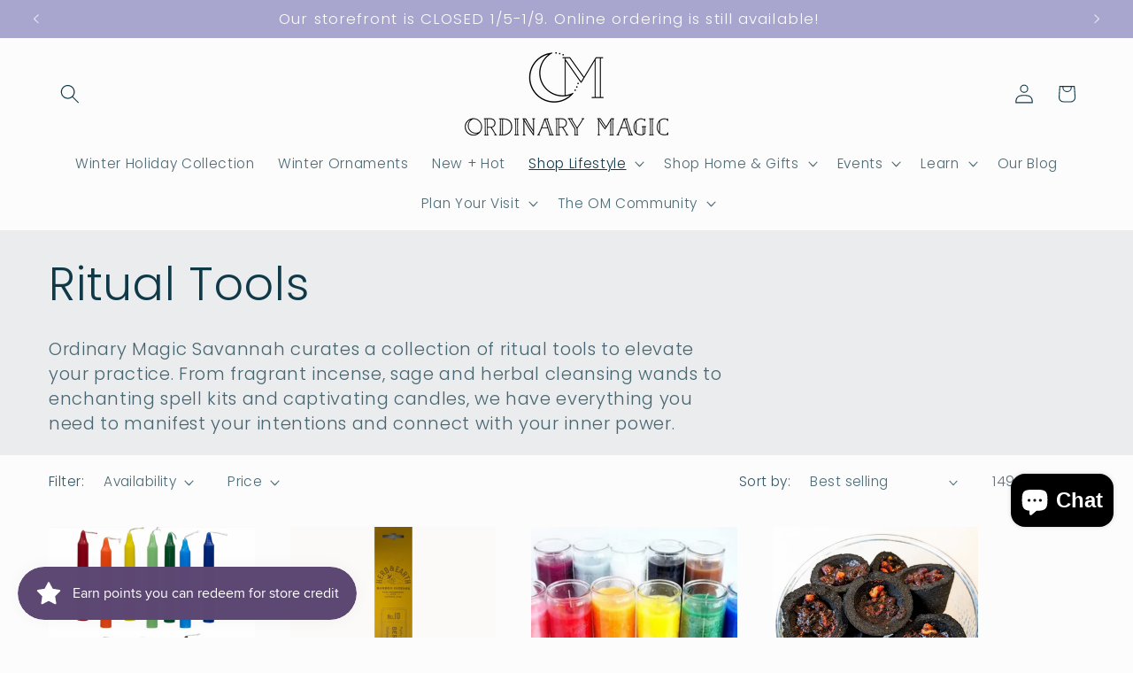

--- FILE ---
content_type: text/html; charset=utf-8
request_url: https://shopordinarymagic.com/collections/altar-items
body_size: 58452
content:
<!doctype html>
<html class="js" lang="en">
  <head>
 
<meta charset="utf-8">
    <meta http-equiv="X-UA-Compatible" content="IE=edge">
    <meta name="viewport" content="width=device-width,initial-scale=1">
    <meta name="theme-color" content="">
    <link rel="canonical" href="https://shopordinarymagic.com/collections/altar-items"><link rel="preconnect" href="https://fonts.shopifycdn.com" crossorigin><title>
      Empowered Ritual Tools for Spiritual Practices and Positive Energy
 &ndash; Ordinary Magic Savannah</title>

    
      <meta name="description" content="Discover ritual tools infused with positive energy to enhance your spiritual practices. From crystals to candles, each item is crafted to elevate your rituals!">
    

    

<meta property="og:site_name" content="Ordinary Magic Savannah">
<meta property="og:url" content="https://shopordinarymagic.com/collections/altar-items">
<meta property="og:title" content="Empowered Ritual Tools for Spiritual Practices and Positive Energy">
<meta property="og:type" content="website">
<meta property="og:description" content="Discover ritual tools infused with positive energy to enhance your spiritual practices. From crystals to candles, each item is crafted to elevate your rituals!"><meta property="og:image" content="http://shopordinarymagic.com/cdn/shop/collections/ritual_items-ordinary-magic-crystals-shop-savannah-ga.jpg?v=1700932690">
  <meta property="og:image:secure_url" content="https://shopordinarymagic.com/cdn/shop/collections/ritual_items-ordinary-magic-crystals-shop-savannah-ga.jpg?v=1700932690">
  <meta property="og:image:width" content="2511">
  <meta property="og:image:height" content="2511"><meta name="twitter:card" content="summary_large_image">
<meta name="twitter:title" content="Empowered Ritual Tools for Spiritual Practices and Positive Energy">
<meta name="twitter:description" content="Discover ritual tools infused with positive energy to enhance your spiritual practices. From crystals to candles, each item is crafted to elevate your rituals!">


    <script src="//shopordinarymagic.com/cdn/shop/t/10/assets/constants.js?v=132983761750457495441728407460" defer="defer"></script>
    <script src="//shopordinarymagic.com/cdn/shop/t/10/assets/pubsub.js?v=158357773527763999511728407462" defer="defer"></script>
    <script src="//shopordinarymagic.com/cdn/shop/t/10/assets/global.js?v=152862011079830610291728407460" defer="defer"></script>
    <script src="//shopordinarymagic.com/cdn/shop/t/10/assets/details-disclosure.js?v=13653116266235556501728407460" defer="defer"></script>
    <script src="//shopordinarymagic.com/cdn/shop/t/10/assets/details-modal.js?v=25581673532751508451728407460" defer="defer"></script>
    <script src="//shopordinarymagic.com/cdn/shop/t/10/assets/search-form.js?v=133129549252120666541728407462" defer="defer"></script><script src="//shopordinarymagic.com/cdn/shop/t/10/assets/animations.js?v=88693664871331136111728407460" defer="defer"></script><script>window.performance && window.performance.mark && window.performance.mark('shopify.content_for_header.start');</script><meta name="google-site-verification" content="e_lIugDDMKPvheWjm8QGXy-4mZSL1xFOlO1KY41yHdU">
<meta id="shopify-digital-wallet" name="shopify-digital-wallet" content="/5227118638/digital_wallets/dialog">
<meta name="shopify-checkout-api-token" content="9494693df3b0b1ac0c2c55a6fdccc0c9">
<link rel="alternate" type="application/atom+xml" title="Feed" href="/collections/altar-items.atom" />
<link rel="next" href="/collections/altar-items?page=2">
<link rel="alternate" type="application/json+oembed" href="https://shopordinarymagic.com/collections/altar-items.oembed">
<script async="async" src="/checkouts/internal/preloads.js?locale=en-US"></script>
<link rel="preconnect" href="https://shop.app" crossorigin="anonymous">
<script async="async" src="https://shop.app/checkouts/internal/preloads.js?locale=en-US&shop_id=5227118638" crossorigin="anonymous"></script>
<script id="apple-pay-shop-capabilities" type="application/json">{"shopId":5227118638,"countryCode":"US","currencyCode":"USD","merchantCapabilities":["supports3DS"],"merchantId":"gid:\/\/shopify\/Shop\/5227118638","merchantName":"Ordinary Magic Savannah","requiredBillingContactFields":["postalAddress","email","phone"],"requiredShippingContactFields":["postalAddress","email","phone"],"shippingType":"shipping","supportedNetworks":["visa","masterCard","amex","discover","elo","jcb"],"total":{"type":"pending","label":"Ordinary Magic Savannah","amount":"1.00"},"shopifyPaymentsEnabled":true,"supportsSubscriptions":true}</script>
<script id="shopify-features" type="application/json">{"accessToken":"9494693df3b0b1ac0c2c55a6fdccc0c9","betas":["rich-media-storefront-analytics"],"domain":"shopordinarymagic.com","predictiveSearch":true,"shopId":5227118638,"locale":"en"}</script>
<script>var Shopify = Shopify || {};
Shopify.shop = "ordinary-magic-savannah.myshopify.com";
Shopify.locale = "en";
Shopify.currency = {"active":"USD","rate":"1.0"};
Shopify.country = "US";
Shopify.theme = {"name":"Studio","id":145806524634,"schema_name":"Studio","schema_version":"15.2.0","theme_store_id":1431,"role":"main"};
Shopify.theme.handle = "null";
Shopify.theme.style = {"id":null,"handle":null};
Shopify.cdnHost = "shopordinarymagic.com/cdn";
Shopify.routes = Shopify.routes || {};
Shopify.routes.root = "/";</script>
<script type="module">!function(o){(o.Shopify=o.Shopify||{}).modules=!0}(window);</script>
<script>!function(o){function n(){var o=[];function n(){o.push(Array.prototype.slice.apply(arguments))}return n.q=o,n}var t=o.Shopify=o.Shopify||{};t.loadFeatures=n(),t.autoloadFeatures=n()}(window);</script>
<script>
  window.ShopifyPay = window.ShopifyPay || {};
  window.ShopifyPay.apiHost = "shop.app\/pay";
  window.ShopifyPay.redirectState = null;
</script>
<script id="shop-js-analytics" type="application/json">{"pageType":"collection"}</script>
<script defer="defer" async type="module" src="//shopordinarymagic.com/cdn/shopifycloud/shop-js/modules/v2/client.init-shop-cart-sync_BN7fPSNr.en.esm.js"></script>
<script defer="defer" async type="module" src="//shopordinarymagic.com/cdn/shopifycloud/shop-js/modules/v2/chunk.common_Cbph3Kss.esm.js"></script>
<script defer="defer" async type="module" src="//shopordinarymagic.com/cdn/shopifycloud/shop-js/modules/v2/chunk.modal_DKumMAJ1.esm.js"></script>
<script type="module">
  await import("//shopordinarymagic.com/cdn/shopifycloud/shop-js/modules/v2/client.init-shop-cart-sync_BN7fPSNr.en.esm.js");
await import("//shopordinarymagic.com/cdn/shopifycloud/shop-js/modules/v2/chunk.common_Cbph3Kss.esm.js");
await import("//shopordinarymagic.com/cdn/shopifycloud/shop-js/modules/v2/chunk.modal_DKumMAJ1.esm.js");

  window.Shopify.SignInWithShop?.initShopCartSync?.({"fedCMEnabled":true,"windoidEnabled":true});

</script>
<script>
  window.Shopify = window.Shopify || {};
  if (!window.Shopify.featureAssets) window.Shopify.featureAssets = {};
  window.Shopify.featureAssets['shop-js'] = {"shop-cart-sync":["modules/v2/client.shop-cart-sync_CJVUk8Jm.en.esm.js","modules/v2/chunk.common_Cbph3Kss.esm.js","modules/v2/chunk.modal_DKumMAJ1.esm.js"],"init-fed-cm":["modules/v2/client.init-fed-cm_7Fvt41F4.en.esm.js","modules/v2/chunk.common_Cbph3Kss.esm.js","modules/v2/chunk.modal_DKumMAJ1.esm.js"],"init-shop-email-lookup-coordinator":["modules/v2/client.init-shop-email-lookup-coordinator_Cc088_bR.en.esm.js","modules/v2/chunk.common_Cbph3Kss.esm.js","modules/v2/chunk.modal_DKumMAJ1.esm.js"],"init-windoid":["modules/v2/client.init-windoid_hPopwJRj.en.esm.js","modules/v2/chunk.common_Cbph3Kss.esm.js","modules/v2/chunk.modal_DKumMAJ1.esm.js"],"shop-button":["modules/v2/client.shop-button_B0jaPSNF.en.esm.js","modules/v2/chunk.common_Cbph3Kss.esm.js","modules/v2/chunk.modal_DKumMAJ1.esm.js"],"shop-cash-offers":["modules/v2/client.shop-cash-offers_DPIskqss.en.esm.js","modules/v2/chunk.common_Cbph3Kss.esm.js","modules/v2/chunk.modal_DKumMAJ1.esm.js"],"shop-toast-manager":["modules/v2/client.shop-toast-manager_CK7RT69O.en.esm.js","modules/v2/chunk.common_Cbph3Kss.esm.js","modules/v2/chunk.modal_DKumMAJ1.esm.js"],"init-shop-cart-sync":["modules/v2/client.init-shop-cart-sync_BN7fPSNr.en.esm.js","modules/v2/chunk.common_Cbph3Kss.esm.js","modules/v2/chunk.modal_DKumMAJ1.esm.js"],"init-customer-accounts-sign-up":["modules/v2/client.init-customer-accounts-sign-up_CfPf4CXf.en.esm.js","modules/v2/client.shop-login-button_DeIztwXF.en.esm.js","modules/v2/chunk.common_Cbph3Kss.esm.js","modules/v2/chunk.modal_DKumMAJ1.esm.js"],"pay-button":["modules/v2/client.pay-button_CgIwFSYN.en.esm.js","modules/v2/chunk.common_Cbph3Kss.esm.js","modules/v2/chunk.modal_DKumMAJ1.esm.js"],"init-customer-accounts":["modules/v2/client.init-customer-accounts_DQ3x16JI.en.esm.js","modules/v2/client.shop-login-button_DeIztwXF.en.esm.js","modules/v2/chunk.common_Cbph3Kss.esm.js","modules/v2/chunk.modal_DKumMAJ1.esm.js"],"avatar":["modules/v2/client.avatar_BTnouDA3.en.esm.js"],"init-shop-for-new-customer-accounts":["modules/v2/client.init-shop-for-new-customer-accounts_CsZy_esa.en.esm.js","modules/v2/client.shop-login-button_DeIztwXF.en.esm.js","modules/v2/chunk.common_Cbph3Kss.esm.js","modules/v2/chunk.modal_DKumMAJ1.esm.js"],"shop-follow-button":["modules/v2/client.shop-follow-button_BRMJjgGd.en.esm.js","modules/v2/chunk.common_Cbph3Kss.esm.js","modules/v2/chunk.modal_DKumMAJ1.esm.js"],"checkout-modal":["modules/v2/client.checkout-modal_B9Drz_yf.en.esm.js","modules/v2/chunk.common_Cbph3Kss.esm.js","modules/v2/chunk.modal_DKumMAJ1.esm.js"],"shop-login-button":["modules/v2/client.shop-login-button_DeIztwXF.en.esm.js","modules/v2/chunk.common_Cbph3Kss.esm.js","modules/v2/chunk.modal_DKumMAJ1.esm.js"],"lead-capture":["modules/v2/client.lead-capture_DXYzFM3R.en.esm.js","modules/v2/chunk.common_Cbph3Kss.esm.js","modules/v2/chunk.modal_DKumMAJ1.esm.js"],"shop-login":["modules/v2/client.shop-login_CA5pJqmO.en.esm.js","modules/v2/chunk.common_Cbph3Kss.esm.js","modules/v2/chunk.modal_DKumMAJ1.esm.js"],"payment-terms":["modules/v2/client.payment-terms_BxzfvcZJ.en.esm.js","modules/v2/chunk.common_Cbph3Kss.esm.js","modules/v2/chunk.modal_DKumMAJ1.esm.js"]};
</script>
<script>(function() {
  var isLoaded = false;
  function asyncLoad() {
    if (isLoaded) return;
    isLoaded = true;
    var urls = ["https:\/\/cdn.nfcube.com\/instafeed-bedc66e0a090ca3bf123fca609b0f60b.js?shop=ordinary-magic-savannah.myshopify.com","https:\/\/cdn-bundler.nice-team.net\/app\/js\/bundler.js?shop=ordinary-magic-savannah.myshopify.com"];
    for (var i = 0; i < urls.length; i++) {
      var s = document.createElement('script');
      s.type = 'text/javascript';
      s.async = true;
      s.src = urls[i];
      var x = document.getElementsByTagName('script')[0];
      x.parentNode.insertBefore(s, x);
    }
  };
  if(window.attachEvent) {
    window.attachEvent('onload', asyncLoad);
  } else {
    window.addEventListener('load', asyncLoad, false);
  }
})();</script>
<script id="__st">var __st={"a":5227118638,"offset":-18000,"reqid":"817b644e-0527-40cb-94bf-e8132cded6f4-1769737093","pageurl":"shopordinarymagic.com\/collections\/altar-items","u":"b10cb237c235","p":"collection","rtyp":"collection","rid":159471665198};</script>
<script>window.ShopifyPaypalV4VisibilityTracking = true;</script>
<script id="captcha-bootstrap">!function(){'use strict';const t='contact',e='account',n='new_comment',o=[[t,t],['blogs',n],['comments',n],[t,'customer']],c=[[e,'customer_login'],[e,'guest_login'],[e,'recover_customer_password'],[e,'create_customer']],r=t=>t.map((([t,e])=>`form[action*='/${t}']:not([data-nocaptcha='true']) input[name='form_type'][value='${e}']`)).join(','),a=t=>()=>t?[...document.querySelectorAll(t)].map((t=>t.form)):[];function s(){const t=[...o],e=r(t);return a(e)}const i='password',u='form_key',d=['recaptcha-v3-token','g-recaptcha-response','h-captcha-response',i],f=()=>{try{return window.sessionStorage}catch{return}},m='__shopify_v',_=t=>t.elements[u];function p(t,e,n=!1){try{const o=window.sessionStorage,c=JSON.parse(o.getItem(e)),{data:r}=function(t){const{data:e,action:n}=t;return t[m]||n?{data:e,action:n}:{data:t,action:n}}(c);for(const[e,n]of Object.entries(r))t.elements[e]&&(t.elements[e].value=n);n&&o.removeItem(e)}catch(o){console.error('form repopulation failed',{error:o})}}const l='form_type',E='cptcha';function T(t){t.dataset[E]=!0}const w=window,h=w.document,L='Shopify',v='ce_forms',y='captcha';let A=!1;((t,e)=>{const n=(g='f06e6c50-85a8-45c8-87d0-21a2b65856fe',I='https://cdn.shopify.com/shopifycloud/storefront-forms-hcaptcha/ce_storefront_forms_captcha_hcaptcha.v1.5.2.iife.js',D={infoText:'Protected by hCaptcha',privacyText:'Privacy',termsText:'Terms'},(t,e,n)=>{const o=w[L][v],c=o.bindForm;if(c)return c(t,g,e,D).then(n);var r;o.q.push([[t,g,e,D],n]),r=I,A||(h.body.append(Object.assign(h.createElement('script'),{id:'captcha-provider',async:!0,src:r})),A=!0)});var g,I,D;w[L]=w[L]||{},w[L][v]=w[L][v]||{},w[L][v].q=[],w[L][y]=w[L][y]||{},w[L][y].protect=function(t,e){n(t,void 0,e),T(t)},Object.freeze(w[L][y]),function(t,e,n,w,h,L){const[v,y,A,g]=function(t,e,n){const i=e?o:[],u=t?c:[],d=[...i,...u],f=r(d),m=r(i),_=r(d.filter((([t,e])=>n.includes(e))));return[a(f),a(m),a(_),s()]}(w,h,L),I=t=>{const e=t.target;return e instanceof HTMLFormElement?e:e&&e.form},D=t=>v().includes(t);t.addEventListener('submit',(t=>{const e=I(t);if(!e)return;const n=D(e)&&!e.dataset.hcaptchaBound&&!e.dataset.recaptchaBound,o=_(e),c=g().includes(e)&&(!o||!o.value);(n||c)&&t.preventDefault(),c&&!n&&(function(t){try{if(!f())return;!function(t){const e=f();if(!e)return;const n=_(t);if(!n)return;const o=n.value;o&&e.removeItem(o)}(t);const e=Array.from(Array(32),(()=>Math.random().toString(36)[2])).join('');!function(t,e){_(t)||t.append(Object.assign(document.createElement('input'),{type:'hidden',name:u})),t.elements[u].value=e}(t,e),function(t,e){const n=f();if(!n)return;const o=[...t.querySelectorAll(`input[type='${i}']`)].map((({name:t})=>t)),c=[...d,...o],r={};for(const[a,s]of new FormData(t).entries())c.includes(a)||(r[a]=s);n.setItem(e,JSON.stringify({[m]:1,action:t.action,data:r}))}(t,e)}catch(e){console.error('failed to persist form',e)}}(e),e.submit())}));const S=(t,e)=>{t&&!t.dataset[E]&&(n(t,e.some((e=>e===t))),T(t))};for(const o of['focusin','change'])t.addEventListener(o,(t=>{const e=I(t);D(e)&&S(e,y())}));const B=e.get('form_key'),M=e.get(l),P=B&&M;t.addEventListener('DOMContentLoaded',(()=>{const t=y();if(P)for(const e of t)e.elements[l].value===M&&p(e,B);[...new Set([...A(),...v().filter((t=>'true'===t.dataset.shopifyCaptcha))])].forEach((e=>S(e,t)))}))}(h,new URLSearchParams(w.location.search),n,t,e,['guest_login'])})(!0,!0)}();</script>
<script integrity="sha256-4kQ18oKyAcykRKYeNunJcIwy7WH5gtpwJnB7kiuLZ1E=" data-source-attribution="shopify.loadfeatures" defer="defer" src="//shopordinarymagic.com/cdn/shopifycloud/storefront/assets/storefront/load_feature-a0a9edcb.js" crossorigin="anonymous"></script>
<script crossorigin="anonymous" defer="defer" src="//shopordinarymagic.com/cdn/shopifycloud/storefront/assets/shopify_pay/storefront-65b4c6d7.js?v=20250812"></script>
<script data-source-attribution="shopify.dynamic_checkout.dynamic.init">var Shopify=Shopify||{};Shopify.PaymentButton=Shopify.PaymentButton||{isStorefrontPortableWallets:!0,init:function(){window.Shopify.PaymentButton.init=function(){};var t=document.createElement("script");t.src="https://shopordinarymagic.com/cdn/shopifycloud/portable-wallets/latest/portable-wallets.en.js",t.type="module",document.head.appendChild(t)}};
</script>
<script data-source-attribution="shopify.dynamic_checkout.buyer_consent">
  function portableWalletsHideBuyerConsent(e){var t=document.getElementById("shopify-buyer-consent"),n=document.getElementById("shopify-subscription-policy-button");t&&n&&(t.classList.add("hidden"),t.setAttribute("aria-hidden","true"),n.removeEventListener("click",e))}function portableWalletsShowBuyerConsent(e){var t=document.getElementById("shopify-buyer-consent"),n=document.getElementById("shopify-subscription-policy-button");t&&n&&(t.classList.remove("hidden"),t.removeAttribute("aria-hidden"),n.addEventListener("click",e))}window.Shopify?.PaymentButton&&(window.Shopify.PaymentButton.hideBuyerConsent=portableWalletsHideBuyerConsent,window.Shopify.PaymentButton.showBuyerConsent=portableWalletsShowBuyerConsent);
</script>
<script data-source-attribution="shopify.dynamic_checkout.cart.bootstrap">document.addEventListener("DOMContentLoaded",(function(){function t(){return document.querySelector("shopify-accelerated-checkout-cart, shopify-accelerated-checkout")}if(t())Shopify.PaymentButton.init();else{new MutationObserver((function(e,n){t()&&(Shopify.PaymentButton.init(),n.disconnect())})).observe(document.body,{childList:!0,subtree:!0})}}));
</script>
<link id="shopify-accelerated-checkout-styles" rel="stylesheet" media="screen" href="https://shopordinarymagic.com/cdn/shopifycloud/portable-wallets/latest/accelerated-checkout-backwards-compat.css" crossorigin="anonymous">
<style id="shopify-accelerated-checkout-cart">
        #shopify-buyer-consent {
  margin-top: 1em;
  display: inline-block;
  width: 100%;
}

#shopify-buyer-consent.hidden {
  display: none;
}

#shopify-subscription-policy-button {
  background: none;
  border: none;
  padding: 0;
  text-decoration: underline;
  font-size: inherit;
  cursor: pointer;
}

#shopify-subscription-policy-button::before {
  box-shadow: none;
}

      </style>
<script id="sections-script" data-sections="header" defer="defer" src="//shopordinarymagic.com/cdn/shop/t/10/compiled_assets/scripts.js?v=4956"></script>
<script>window.performance && window.performance.mark && window.performance.mark('shopify.content_for_header.end');</script>


    <style data-shopify>
      @font-face {
  font-family: Poppins;
  font-weight: 300;
  font-style: normal;
  font-display: swap;
  src: url("//shopordinarymagic.com/cdn/fonts/poppins/poppins_n3.05f58335c3209cce17da4f1f1ab324ebe2982441.woff2") format("woff2"),
       url("//shopordinarymagic.com/cdn/fonts/poppins/poppins_n3.6971368e1f131d2c8ff8e3a44a36b577fdda3ff5.woff") format("woff");
}

      @font-face {
  font-family: Poppins;
  font-weight: 700;
  font-style: normal;
  font-display: swap;
  src: url("//shopordinarymagic.com/cdn/fonts/poppins/poppins_n7.56758dcf284489feb014a026f3727f2f20a54626.woff2") format("woff2"),
       url("//shopordinarymagic.com/cdn/fonts/poppins/poppins_n7.f34f55d9b3d3205d2cd6f64955ff4b36f0cfd8da.woff") format("woff");
}

      @font-face {
  font-family: Poppins;
  font-weight: 300;
  font-style: italic;
  font-display: swap;
  src: url("//shopordinarymagic.com/cdn/fonts/poppins/poppins_i3.8536b4423050219f608e17f134fe9ea3b01ed890.woff2") format("woff2"),
       url("//shopordinarymagic.com/cdn/fonts/poppins/poppins_i3.0f4433ada196bcabf726ed78f8e37e0995762f7f.woff") format("woff");
}

      @font-face {
  font-family: Poppins;
  font-weight: 700;
  font-style: italic;
  font-display: swap;
  src: url("//shopordinarymagic.com/cdn/fonts/poppins/poppins_i7.42fd71da11e9d101e1e6c7932199f925f9eea42d.woff2") format("woff2"),
       url("//shopordinarymagic.com/cdn/fonts/poppins/poppins_i7.ec8499dbd7616004e21155106d13837fff4cf556.woff") format("woff");
}

      @font-face {
  font-family: Poppins;
  font-weight: 300;
  font-style: normal;
  font-display: swap;
  src: url("//shopordinarymagic.com/cdn/fonts/poppins/poppins_n3.05f58335c3209cce17da4f1f1ab324ebe2982441.woff2") format("woff2"),
       url("//shopordinarymagic.com/cdn/fonts/poppins/poppins_n3.6971368e1f131d2c8ff8e3a44a36b577fdda3ff5.woff") format("woff");
}


      
        :root,
        .color-scheme-1 {
          --color-background: 252,252,252;
        
          --gradient-background: #fcfcfc;
        

        

        --color-foreground: 16,57,72;
        --color-background-contrast: 188,188,188;
        --color-shadow: 16,57,72;
        --color-button: 67,49,93;
        --color-button-text: 252,252,252;
        --color-secondary-button: 252,252,252;
        --color-secondary-button-text: 5,44,70;
        --color-link: 5,44,70;
        --color-badge-foreground: 16,57,72;
        --color-badge-background: 252,252,252;
        --color-badge-border: 16,57,72;
        --payment-terms-background-color: rgb(252 252 252);
      }
      
        
        .color-scheme-2 {
          --color-background: 235,236,237;
        
          --gradient-background: #ebeced;
        

        

        --color-foreground: 16,57,72;
        --color-background-contrast: 168,172,177;
        --color-shadow: 16,57,72;
        --color-button: 16,57,72;
        --color-button-text: 235,236,237;
        --color-secondary-button: 235,236,237;
        --color-secondary-button-text: 16,57,72;
        --color-link: 16,57,72;
        --color-badge-foreground: 16,57,72;
        --color-badge-background: 235,236,237;
        --color-badge-border: 16,57,72;
        --payment-terms-background-color: rgb(235 236 237);
      }
      
        
        .color-scheme-3 {
          --color-background: 252,252,252;
        
          --gradient-background: #fcfcfc;
        

        

        --color-foreground: 16,57,72;
        --color-background-contrast: 188,188,188;
        --color-shadow: 16,57,72;
        --color-button: 93,71,115;
        --color-button-text: 252,252,252;
        --color-secondary-button: 252,252,252;
        --color-secondary-button-text: 252,252,252;
        --color-link: 252,252,252;
        --color-badge-foreground: 16,57,72;
        --color-badge-background: 252,252,252;
        --color-badge-border: 16,57,72;
        --payment-terms-background-color: rgb(252 252 252);
      }
      
        
        .color-scheme-4 {
          --color-background: 67,49,93;
        
          --gradient-background: #43315d;
        

        

        --color-foreground: 252,252,252;
        --color-background-contrast: 79,58,110;
        --color-shadow: 16,57,72;
        --color-button: 252,252,252;
        --color-button-text: 67,49,93;
        --color-secondary-button: 67,49,93;
        --color-secondary-button-text: 252,252,252;
        --color-link: 252,252,252;
        --color-badge-foreground: 252,252,252;
        --color-badge-background: 67,49,93;
        --color-badge-border: 252,252,252;
        --payment-terms-background-color: rgb(67 49 93);
      }
      
        
        .color-scheme-5 {
          --color-background: 168,165,206;
        
          --gradient-background: #a8a5ce;
        

        

        --color-foreground: 252,252,252;
        --color-background-contrast: 91,86,158;
        --color-shadow: 16,57,72;
        --color-button: 252,252,252;
        --color-button-text: 24,86,108;
        --color-secondary-button: 168,165,206;
        --color-secondary-button-text: 252,252,252;
        --color-link: 252,252,252;
        --color-badge-foreground: 252,252,252;
        --color-badge-background: 168,165,206;
        --color-badge-border: 252,252,252;
        --payment-terms-background-color: rgb(168 165 206);
      }
      

      body, .color-scheme-1, .color-scheme-2, .color-scheme-3, .color-scheme-4, .color-scheme-5 {
        color: rgba(var(--color-foreground), 0.75);
        background-color: rgb(var(--color-background));
      }

      :root {
        --font-body-family: Poppins, sans-serif;
        --font-body-style: normal;
        --font-body-weight: 300;
        --font-body-weight-bold: 600;

        --font-heading-family: Poppins, sans-serif;
        --font-heading-style: normal;
        --font-heading-weight: 300;

        --font-body-scale: 1.1;
        --font-heading-scale: 1.1818181818181819;

        --media-padding: px;
        --media-border-opacity: 0.1;
        --media-border-width: 0px;
        --media-radius: 0px;
        --media-shadow-opacity: 0.0;
        --media-shadow-horizontal-offset: 0px;
        --media-shadow-vertical-offset: 4px;
        --media-shadow-blur-radius: 5px;
        --media-shadow-visible: 0;

        --page-width: 120rem;
        --page-width-margin: 0rem;

        --product-card-image-padding: 0.0rem;
        --product-card-corner-radius: 0.0rem;
        --product-card-text-alignment: center;
        --product-card-border-width: 0.0rem;
        --product-card-border-opacity: 0.1;
        --product-card-shadow-opacity: 0.0;
        --product-card-shadow-visible: 0;
        --product-card-shadow-horizontal-offset: 0.0rem;
        --product-card-shadow-vertical-offset: 0.4rem;
        --product-card-shadow-blur-radius: 0.5rem;

        --collection-card-image-padding: 0.0rem;
        --collection-card-corner-radius: 0.0rem;
        --collection-card-text-alignment: center;
        --collection-card-border-width: 0.0rem;
        --collection-card-border-opacity: 0.1;
        --collection-card-shadow-opacity: 0.0;
        --collection-card-shadow-visible: 0;
        --collection-card-shadow-horizontal-offset: 0.0rem;
        --collection-card-shadow-vertical-offset: 0.4rem;
        --collection-card-shadow-blur-radius: 0.5rem;

        --blog-card-image-padding: 0.0rem;
        --blog-card-corner-radius: 0.0rem;
        --blog-card-text-alignment: center;
        --blog-card-border-width: 0.0rem;
        --blog-card-border-opacity: 0.1;
        --blog-card-shadow-opacity: 0.0;
        --blog-card-shadow-visible: 0;
        --blog-card-shadow-horizontal-offset: 0.0rem;
        --blog-card-shadow-vertical-offset: 0.4rem;
        --blog-card-shadow-blur-radius: 0.5rem;

        --badge-corner-radius: 4.0rem;

        --popup-border-width: 0px;
        --popup-border-opacity: 0.1;
        --popup-corner-radius: 0px;
        --popup-shadow-opacity: 0.1;
        --popup-shadow-horizontal-offset: 6px;
        --popup-shadow-vertical-offset: 6px;
        --popup-shadow-blur-radius: 25px;

        --drawer-border-width: 1px;
        --drawer-border-opacity: 0.1;
        --drawer-shadow-opacity: 0.0;
        --drawer-shadow-horizontal-offset: 0px;
        --drawer-shadow-vertical-offset: 4px;
        --drawer-shadow-blur-radius: 5px;

        --spacing-sections-desktop: 0px;
        --spacing-sections-mobile: 0px;

        --grid-desktop-vertical-spacing: 40px;
        --grid-desktop-horizontal-spacing: 40px;
        --grid-mobile-vertical-spacing: 20px;
        --grid-mobile-horizontal-spacing: 20px;

        --text-boxes-border-opacity: 0.1;
        --text-boxes-border-width: 0px;
        --text-boxes-radius: 0px;
        --text-boxes-shadow-opacity: 0.0;
        --text-boxes-shadow-visible: 0;
        --text-boxes-shadow-horizontal-offset: 0px;
        --text-boxes-shadow-vertical-offset: 4px;
        --text-boxes-shadow-blur-radius: 5px;

        --buttons-radius: 40px;
        --buttons-radius-outset: 41px;
        --buttons-border-width: 1px;
        --buttons-border-opacity: 1.0;
        --buttons-shadow-opacity: 0.1;
        --buttons-shadow-visible: 1;
        --buttons-shadow-horizontal-offset: 2px;
        --buttons-shadow-vertical-offset: 2px;
        --buttons-shadow-blur-radius: 5px;
        --buttons-border-offset: 0.3px;

        --inputs-radius: 2px;
        --inputs-border-width: 1px;
        --inputs-border-opacity: 0.15;
        --inputs-shadow-opacity: 0.05;
        --inputs-shadow-horizontal-offset: 2px;
        --inputs-margin-offset: 2px;
        --inputs-shadow-vertical-offset: 2px;
        --inputs-shadow-blur-radius: 5px;
        --inputs-radius-outset: 3px;

        --variant-pills-radius: 40px;
        --variant-pills-border-width: 1px;
        --variant-pills-border-opacity: 0.55;
        --variant-pills-shadow-opacity: 0.0;
        --variant-pills-shadow-horizontal-offset: 0px;
        --variant-pills-shadow-vertical-offset: 4px;
        --variant-pills-shadow-blur-radius: 5px;
      }

      *,
      *::before,
      *::after {
        box-sizing: inherit;
      }

      html {
        box-sizing: border-box;
        font-size: calc(var(--font-body-scale) * 62.5%);
        height: 100%;
      }

      body {
        display: grid;
        grid-template-rows: auto auto 1fr auto;
        grid-template-columns: 100%;
        min-height: 100%;
        margin: 0;
        font-size: 1.5rem;
        letter-spacing: 0.06rem;
        line-height: calc(1 + 0.8 / var(--font-body-scale));
        font-family: var(--font-body-family);
        font-style: var(--font-body-style);
        font-weight: var(--font-body-weight);
      }

      @media screen and (min-width: 750px) {
        body {
          font-size: 1.6rem;
        }
      }
    </style>

    <link href="//shopordinarymagic.com/cdn/shop/t/10/assets/base.css?v=159841507637079171801728407460" rel="stylesheet" type="text/css" media="all" />
    <link rel="stylesheet" href="//shopordinarymagic.com/cdn/shop/t/10/assets/component-cart-items.css?v=123238115697927560811728407460" media="print" onload="this.media='all'">
      <link rel="preload" as="font" href="//shopordinarymagic.com/cdn/fonts/poppins/poppins_n3.05f58335c3209cce17da4f1f1ab324ebe2982441.woff2" type="font/woff2" crossorigin>
      

      <link rel="preload" as="font" href="//shopordinarymagic.com/cdn/fonts/poppins/poppins_n3.05f58335c3209cce17da4f1f1ab324ebe2982441.woff2" type="font/woff2" crossorigin>
      
<link
        rel="stylesheet"
        href="//shopordinarymagic.com/cdn/shop/t/10/assets/component-predictive-search.css?v=118923337488134913561728407460"
        media="print"
        onload="this.media='all'"
      ><script>
      if (Shopify.designMode) {
        document.documentElement.classList.add('shopify-design-mode');
      }
    </script>
  <!-- BEGIN app block: shopify://apps/klaviyo-email-marketing-sms/blocks/klaviyo-onsite-embed/2632fe16-c075-4321-a88b-50b567f42507 -->












  <script async src="https://static.klaviyo.com/onsite/js/VmDLRg/klaviyo.js?company_id=VmDLRg"></script>
  <script>!function(){if(!window.klaviyo){window._klOnsite=window._klOnsite||[];try{window.klaviyo=new Proxy({},{get:function(n,i){return"push"===i?function(){var n;(n=window._klOnsite).push.apply(n,arguments)}:function(){for(var n=arguments.length,o=new Array(n),w=0;w<n;w++)o[w]=arguments[w];var t="function"==typeof o[o.length-1]?o.pop():void 0,e=new Promise((function(n){window._klOnsite.push([i].concat(o,[function(i){t&&t(i),n(i)}]))}));return e}}})}catch(n){window.klaviyo=window.klaviyo||[],window.klaviyo.push=function(){var n;(n=window._klOnsite).push.apply(n,arguments)}}}}();</script>

  




  <script>
    window.klaviyoReviewsProductDesignMode = false
  </script>



  <!-- BEGIN app snippet: customer-hub-data --><script>
  if (!window.customerHub) {
    window.customerHub = {};
  }
  window.customerHub.storefrontRoutes = {
    login: "https://shopordinarymagic.com/customer_authentication/redirect?locale=en&region_country=US?return_url=%2F%23k-hub",
    register: "https://account.shopordinarymagic.com?locale=en?return_url=%2F%23k-hub",
    logout: "/account/logout",
    profile: "/account",
    addresses: "/account/addresses",
  };
  
  window.customerHub.userId = null;
  
  window.customerHub.storeDomain = "ordinary-magic-savannah.myshopify.com";

  

  
    window.customerHub.storeLocale = {
        currentLanguage: 'en',
        currentCountry: 'US',
        availableLanguages: [
          
            {
              iso_code: 'en',
              endonym_name: 'English'
            }
          
        ],
        availableCountries: [
          
            {
              iso_code: 'US',
              name: 'United States',
              currency_code: 'USD'
            }
          
        ]
    };
  
</script>
<!-- END app snippet -->



  <!-- BEGIN app snippet: customer-hub-replace-links -->
<script>
  function replaceAccountLinks() {
    const selector =
      'a[href$="/account/login"], a[href$="/account"], a[href^="https://shopify.com/"][href*="/account"], a[href*="/customer_identity/redirect"], a[href*="/customer_authentication/redirect"], a[href$="/account';
    const accountLinksNodes = document.querySelectorAll(selector);
    for (const node of accountLinksNodes) {
      const ignore = node.dataset.kHubIgnore !== undefined && node.dataset.kHubIgnore !== 'false';
      if (!ignore) {
        // Any login links to Shopify's account system, point them at the customer hub instead.
        node.href = '#k-hub';
        /**
         * There are some themes which apply a page transition on every click of an anchor tag (usually a fade-out) that's supposed to be faded back in when the next page loads.
         * However, since clicking the k-hub link doesn't trigger a page load, the page gets stuck on a blank screen.
         * Luckily, these themes usually have a className you can add to links to skip the transition.
         * Let's hope that all such themes are consistent/copy each other and just proactively add those classNames when we replace the link.
         **/
        node.classList.add('no-transition', 'js-no-transition');
      }
    }
  }

  
    if (document.readyState === 'complete') {
      replaceAccountLinks();
    } else {
      const controller = new AbortController();
      document.addEventListener(
        'readystatechange',
        () => {
          replaceAccountLinks(); // try to replace links both during `interactive` state and `complete` state
          if (document.readyState === 'complete') {
            // readystatechange can fire with "complete" multiple times per page load, so make sure we're not duplicating effort
            // by removing the listener afterwards.
            controller.abort();
          }
        },
        { signal: controller.signal },
      );
    }
  
</script>
<!-- END app snippet -->



<!-- END app block --><!-- BEGIN app block: shopify://apps/bundler/blocks/bundler-script-append/7a6ae1b8-3b16-449b-8429-8bb89a62c664 --><script defer="defer">
	/**	Bundler script loader, version number: 2.0 */
	(function(){
		var loadScript=function(a,b){var c=document.createElement("script");c.type="text/javascript",c.readyState?c.onreadystatechange=function(){("loaded"==c.readyState||"complete"==c.readyState)&&(c.onreadystatechange=null,b())}:c.onload=function(){b()},c.src=a,document.getElementsByTagName("head")[0].appendChild(c)};
		appendScriptUrl('ordinary-magic-savannah.myshopify.com');

		// get script url and append timestamp of last change
		function appendScriptUrl(shop) {

			var timeStamp = Math.floor(Date.now() / (1000*1*1));
			var timestampUrl = 'https://bundler.nice-team.net/app/shop/status/'+shop+'.js?'+timeStamp;

			loadScript(timestampUrl, function() {
				// append app script
				if (typeof bundler_settings_updated == 'undefined') {
					console.log('settings are undefined');
					bundler_settings_updated = 'default-by-script';
				}
				var scriptUrl = "https://cdn-bundler.nice-team.net/app/js/bundler-script.js?shop="+shop+"&"+bundler_settings_updated;
				loadScript(scriptUrl, function(){});
			});
		}
	})();

	var BndlrScriptAppended = true;
	
</script>

<!-- END app block --><!-- BEGIN app block: shopify://apps/ecomposer-builder/blocks/app-embed/a0fc26e1-7741-4773-8b27-39389b4fb4a0 --><!-- DNS Prefetch & Preconnect -->
<link rel="preconnect" href="https://cdn.ecomposer.app" crossorigin>
<link rel="dns-prefetch" href="https://cdn.ecomposer.app">

<link rel="prefetch" href="https://cdn.ecomposer.app/vendors/css/ecom-swiper@11.css" as="style">
<link rel="prefetch" href="https://cdn.ecomposer.app/vendors/js/ecom-swiper@11.0.5.js" as="script">
<link rel="prefetch" href="https://cdn.ecomposer.app/vendors/js/ecom_modal.js" as="script">

<!-- Global CSS --><!--ECOM-EMBED-->
  <style id="ecom-global-css" class="ecom-global-css">/**ECOM-INSERT-CSS**/.ecom-section > div.core__row--columns{max-width: 1200px;}.ecom-column>div.core__column--wrapper{padding: 20px;}div.core__blocks--body>div.ecom-block.elmspace:not(:first-child){margin-top: 20px;}:root{--ecom-global-colors-primary:#ffffff;--ecom-global-colors-secondary:#ffffff;--ecom-global-colors-text:#ffffff;--ecom-global-colors-accent:#ffffff;--ecom-global-typography-h1-font-weight:600;--ecom-global-typography-h1-font-size:72px;--ecom-global-typography-h1-line-height:90px;--ecom-global-typography-h1-letter-spacing:-0.02em;--ecom-global-typography-h2-font-weight:600;--ecom-global-typography-h2-font-size:60px;--ecom-global-typography-h2-line-height:72px;--ecom-global-typography-h2-letter-spacing:-0.02em;--ecom-global-typography-h3-font-weight:600;--ecom-global-typography-h3-font-size:48px;--ecom-global-typography-h3-line-height:60px;--ecom-global-typography-h3-letter-spacing:-0.02em;--ecom-global-typography-h4-font-weight:600;--ecom-global-typography-h4-font-size:36px;--ecom-global-typography-h4-line-height:44px;--ecom-global-typography-h4-letter-spacing:-0.02em;--ecom-global-typography-h5-font-weight:600;--ecom-global-typography-h5-font-size:30px;--ecom-global-typography-h5-line-height:38px;--ecom-global-typography-h6-font-weight:600;--ecom-global-typography-h6-font-size:24px;--ecom-global-typography-h6-line-height:32px;--ecom-global-typography-h7-font-weight:400;--ecom-global-typography-h7-font-size:18px;--ecom-global-typography-h7-line-height:28px;}</style>
  <!--/ECOM-EMBED--><!-- Custom CSS & JS --><!-- Open Graph Meta Tags for Pages --><!-- Critical Inline Styles -->
<style class="ecom-theme-helper">.ecom-animation{opacity:0}.ecom-animation.animate,.ecom-animation.ecom-animated{opacity:1}.ecom-cart-popup{display:grid;position:fixed;inset:0;z-index:9999999;align-content:center;padding:5px;justify-content:center;align-items:center;justify-items:center}.ecom-cart-popup::before{content:' ';position:absolute;background:#e5e5e5b3;inset:0}.ecom-ajax-loading{cursor:not-allowed;pointer-events:none;opacity:.6}#ecom-toast{visibility:hidden;max-width:50px;height:60px;margin:auto;background-color:#333;color:#fff;text-align:center;border-radius:2px;position:fixed;z-index:1;left:0;right:0;bottom:30px;font-size:17px;display:grid;grid-template-columns:50px auto;align-items:center;justify-content:start;align-content:center;justify-items:start}#ecom-toast.ecom-toast-show{visibility:visible;animation:ecomFadein .5s,ecomExpand .5s .5s,ecomStay 3s 1s,ecomShrink .5s 4s,ecomFadeout .5s 4.5s}#ecom-toast #ecom-toast-icon{width:50px;height:100%;box-sizing:border-box;background-color:#111;color:#fff;padding:5px}#ecom-toast .ecom-toast-icon-svg{width:100%;height:100%;position:relative;vertical-align:middle;margin:auto;text-align:center}#ecom-toast #ecom-toast-desc{color:#fff;padding:16px;overflow:hidden;white-space:nowrap}@media(max-width:768px){#ecom-toast #ecom-toast-desc{white-space:normal;min-width:250px}#ecom-toast{height:auto;min-height:60px}}.ecom__column-full-height{height:100%}@keyframes ecomFadein{from{bottom:0;opacity:0}to{bottom:30px;opacity:1}}@keyframes ecomExpand{from{min-width:50px}to{min-width:var(--ecom-max-width)}}@keyframes ecomStay{from{min-width:var(--ecom-max-width)}to{min-width:var(--ecom-max-width)}}@keyframes ecomShrink{from{min-width:var(--ecom-max-width)}to{min-width:50px}}@keyframes ecomFadeout{from{bottom:30px;opacity:1}to{bottom:60px;opacity:0}}</style>


<!-- EComposer Config Script -->
<script id="ecom-theme-helpers" async>
window.EComposer=window.EComposer||{};(function(){if(!this.configs)this.configs={};
this.initQuickview=function(){};this.configs.ajax_cart={enable:false};this.customer=false;this.proxy_path='/apps/ecomposer-visual-page-builder';
this.popupScriptUrl='https://cdn.shopify.com/extensions/019c0262-13fd-76c5-96e1-41becea92121/ecomposer-97/assets/ecom_popup.js';
this.routes={domain:'https://shopordinarymagic.com',root_url:'/',collections_url:'/collections',all_products_collection_url:'/collections/all',cart_url:'/cart',cart_add_url:'/cart/add',cart_change_url:'/cart/change',cart_clear_url:'/cart/clear',cart_update_url:'/cart/update',product_recommendations_url:'/recommendations/products'};
this.queryParams={};
if(window.location.search.length){new URLSearchParams(window.location.search).forEach((value,key)=>{this.queryParams[key]=value})}
this.money_format="${{amount}}";
this.money_with_currency_format="${{amount}} USD";
this.currencyCodeEnabled=true;this.abTestingData = [];this.formatMoney=function(t,e){const r=this.currencyCodeEnabled?this.money_with_currency_format:this.money_format;function a(t,e){return void 0===t?e:t}function o(t,e,r,o){if(e=a(e,2),r=a(r,","),o=a(o,"."),isNaN(t)||null==t)return 0;var n=(t=(t/100).toFixed(e)).split(".");return n[0].replace(/(\d)(?=(\d\d\d)+(?!\d))/g,"$1"+r)+(n[1]?o+n[1]:"")}"string"==typeof t&&(t=t.replace(".",""));var n="",i=/\{\{\s*(\w+)\s*\}\}/,s=e||r;switch(s.match(i)[1]){case"amount":n=o(t,2);break;case"amount_no_decimals":n=o(t,0);break;case"amount_with_comma_separator":n=o(t,2,".",",");break;case"amount_with_space_separator":n=o(t,2," ",",");break;case"amount_with_period_and_space_separator":n=o(t,2," ",".");break;case"amount_no_decimals_with_comma_separator":n=o(t,0,".",",");break;case"amount_no_decimals_with_space_separator":n=o(t,0," ");break;case"amount_with_apostrophe_separator":n=o(t,2,"'",".")}return s.replace(i,n)};
this.resizeImage=function(t,e){try{if(!e||"original"==e||"full"==e||"master"==e)return t;if(-1!==t.indexOf("cdn.shopify.com")||-1!==t.indexOf("/cdn/shop/")){var r=t.match(/\.(jpg|jpeg|gif|png|bmp|bitmap|tiff|tif|webp)((\#[0-9a-z\-]+)?(\?v=.*)?)?$/gim);if(null==r)return null;var a=t.split(r[0]),o=r[0];return a[0]+"_"+e+o}}catch(r){return t}return t};
this.getProduct=function(t){if(!t)return!1;let e=("/"===this.routes.root_url?"":this.routes.root_url)+"/products/"+t+".js?shop="+Shopify.shop;return window.ECOM_LIVE&&(e="/shop/builder/ajax/ecom-proxy/products/"+t+"?shop="+Shopify.shop),window.fetch(e,{headers:{"Content-Type":"application/json"}}).then(t=>t.ok?t.json():false)};
const u=new URLSearchParams(window.location.search);if(u.has("ecom-redirect")){const r=u.get("ecom-redirect");if(r){let d;try{d=decodeURIComponent(r)}catch{return}d=d.trim().replace(/[\r\n\t]/g,"");if(d.length>2e3)return;const p=["javascript:","data:","vbscript:","file:","ftp:","mailto:","tel:","sms:","chrome:","chrome-extension:","moz-extension:","ms-browser-extension:"],l=d.toLowerCase();for(const o of p)if(l.includes(o))return;const x=[/<script/i,/<\/script/i,/javascript:/i,/vbscript:/i,/onload=/i,/onerror=/i,/onclick=/i,/onmouseover=/i,/onfocus=/i,/onblur=/i,/onsubmit=/i,/onchange=/i,/alert\s*\(/i,/confirm\s*\(/i,/prompt\s*\(/i,/document\./i,/window\./i,/eval\s*\(/i];for(const t of x)if(t.test(d))return;if(d.startsWith("/")&&!d.startsWith("//")){if(!/^[a-zA-Z0-9\-._~:/?#[\]@!$&'()*+,;=%]+$/.test(d))return;if(d.includes("../")||d.includes("./"))return;window.location.href=d;return}if(!d.includes("://")&&!d.startsWith("//")){if(!/^[a-zA-Z0-9\-._~:/?#[\]@!$&'()*+,;=%]+$/.test(d))return;if(d.includes("../")||d.includes("./"))return;window.location.href="/"+d;return}let n;try{n=new URL(d)}catch{return}if(!["http:","https:"].includes(n.protocol))return;if(n.port&&(parseInt(n.port)<1||parseInt(n.port)>65535))return;const a=[window.location.hostname];if(a.includes(n.hostname)&&(n.href===d||n.toString()===d))window.location.href=d}}
}).bind(window.EComposer)();
if(window.Shopify&&window.Shopify.designMode&&window.top&&window.top.opener){window.addEventListener("load",function(){window.top.opener.postMessage({action:"ecomposer:loaded"},"*")})}
</script><!-- Toast Template -->
<script type="text/template" id="ecom-template-html"><!-- BEGIN app snippet: ecom-toast --><div id="ecom-toast"><div id="ecom-toast-icon"><svg xmlns="http://www.w3.org/2000/svg" class="ecom-toast-icon-svg ecom-toast-icon-info" fill="none" viewBox="0 0 24 24" stroke="currentColor"><path stroke-linecap="round" stroke-linejoin="round" stroke-width="2" d="M13 16h-1v-4h-1m1-4h.01M21 12a9 9 0 11-18 0 9 9 0 0118 0z"/></svg>
<svg class="ecom-toast-icon-svg ecom-toast-icon-success" xmlns="http://www.w3.org/2000/svg" viewBox="0 0 512 512"><path d="M256 8C119 8 8 119 8 256s111 248 248 248 248-111 248-248S393 8 256 8zm0 48c110.5 0 200 89.5 200 200 0 110.5-89.5 200-200 200-110.5 0-200-89.5-200-200 0-110.5 89.5-200 200-200m140.2 130.3l-22.5-22.7c-4.7-4.7-12.3-4.7-17-.1L215.3 303.7l-59.8-60.3c-4.7-4.7-12.3-4.7-17-.1l-22.7 22.5c-4.7 4.7-4.7 12.3-.1 17l90.8 91.5c4.7 4.7 12.3 4.7 17 .1l172.6-171.2c4.7-4.7 4.7-12.3 .1-17z"/></svg>
</div><div id="ecom-toast-desc"></div></div><!-- END app snippet --></script><!-- END app block --><script src="https://cdn.shopify.com/extensions/e8878072-2f6b-4e89-8082-94b04320908d/inbox-1254/assets/inbox-chat-loader.js" type="text/javascript" defer="defer"></script>
<script src="https://cdn.shopify.com/extensions/019c0262-13fd-76c5-96e1-41becea92121/ecomposer-97/assets/ecom.js" type="text/javascript" defer="defer"></script>
<script src="https://cdn.shopify.com/extensions/019c0b10-42ca-7992-93d2-382def64a353/smile-io-281/assets/smile-loader.js" type="text/javascript" defer="defer"></script>
<link href="https://monorail-edge.shopifysvc.com" rel="dns-prefetch">
<script>(function(){if ("sendBeacon" in navigator && "performance" in window) {try {var session_token_from_headers = performance.getEntriesByType('navigation')[0].serverTiming.find(x => x.name == '_s').description;} catch {var session_token_from_headers = undefined;}var session_cookie_matches = document.cookie.match(/_shopify_s=([^;]*)/);var session_token_from_cookie = session_cookie_matches && session_cookie_matches.length === 2 ? session_cookie_matches[1] : "";var session_token = session_token_from_headers || session_token_from_cookie || "";function handle_abandonment_event(e) {var entries = performance.getEntries().filter(function(entry) {return /monorail-edge.shopifysvc.com/.test(entry.name);});if (!window.abandonment_tracked && entries.length === 0) {window.abandonment_tracked = true;var currentMs = Date.now();var navigation_start = performance.timing.navigationStart;var payload = {shop_id: 5227118638,url: window.location.href,navigation_start,duration: currentMs - navigation_start,session_token,page_type: "collection"};window.navigator.sendBeacon("https://monorail-edge.shopifysvc.com/v1/produce", JSON.stringify({schema_id: "online_store_buyer_site_abandonment/1.1",payload: payload,metadata: {event_created_at_ms: currentMs,event_sent_at_ms: currentMs}}));}}window.addEventListener('pagehide', handle_abandonment_event);}}());</script>
<script id="web-pixels-manager-setup">(function e(e,d,r,n,o){if(void 0===o&&(o={}),!Boolean(null===(a=null===(i=window.Shopify)||void 0===i?void 0:i.analytics)||void 0===a?void 0:a.replayQueue)){var i,a;window.Shopify=window.Shopify||{};var t=window.Shopify;t.analytics=t.analytics||{};var s=t.analytics;s.replayQueue=[],s.publish=function(e,d,r){return s.replayQueue.push([e,d,r]),!0};try{self.performance.mark("wpm:start")}catch(e){}var l=function(){var e={modern:/Edge?\/(1{2}[4-9]|1[2-9]\d|[2-9]\d{2}|\d{4,})\.\d+(\.\d+|)|Firefox\/(1{2}[4-9]|1[2-9]\d|[2-9]\d{2}|\d{4,})\.\d+(\.\d+|)|Chrom(ium|e)\/(9{2}|\d{3,})\.\d+(\.\d+|)|(Maci|X1{2}).+ Version\/(15\.\d+|(1[6-9]|[2-9]\d|\d{3,})\.\d+)([,.]\d+|)( \(\w+\)|)( Mobile\/\w+|) Safari\/|Chrome.+OPR\/(9{2}|\d{3,})\.\d+\.\d+|(CPU[ +]OS|iPhone[ +]OS|CPU[ +]iPhone|CPU IPhone OS|CPU iPad OS)[ +]+(15[._]\d+|(1[6-9]|[2-9]\d|\d{3,})[._]\d+)([._]\d+|)|Android:?[ /-](13[3-9]|1[4-9]\d|[2-9]\d{2}|\d{4,})(\.\d+|)(\.\d+|)|Android.+Firefox\/(13[5-9]|1[4-9]\d|[2-9]\d{2}|\d{4,})\.\d+(\.\d+|)|Android.+Chrom(ium|e)\/(13[3-9]|1[4-9]\d|[2-9]\d{2}|\d{4,})\.\d+(\.\d+|)|SamsungBrowser\/([2-9]\d|\d{3,})\.\d+/,legacy:/Edge?\/(1[6-9]|[2-9]\d|\d{3,})\.\d+(\.\d+|)|Firefox\/(5[4-9]|[6-9]\d|\d{3,})\.\d+(\.\d+|)|Chrom(ium|e)\/(5[1-9]|[6-9]\d|\d{3,})\.\d+(\.\d+|)([\d.]+$|.*Safari\/(?![\d.]+ Edge\/[\d.]+$))|(Maci|X1{2}).+ Version\/(10\.\d+|(1[1-9]|[2-9]\d|\d{3,})\.\d+)([,.]\d+|)( \(\w+\)|)( Mobile\/\w+|) Safari\/|Chrome.+OPR\/(3[89]|[4-9]\d|\d{3,})\.\d+\.\d+|(CPU[ +]OS|iPhone[ +]OS|CPU[ +]iPhone|CPU IPhone OS|CPU iPad OS)[ +]+(10[._]\d+|(1[1-9]|[2-9]\d|\d{3,})[._]\d+)([._]\d+|)|Android:?[ /-](13[3-9]|1[4-9]\d|[2-9]\d{2}|\d{4,})(\.\d+|)(\.\d+|)|Mobile Safari.+OPR\/([89]\d|\d{3,})\.\d+\.\d+|Android.+Firefox\/(13[5-9]|1[4-9]\d|[2-9]\d{2}|\d{4,})\.\d+(\.\d+|)|Android.+Chrom(ium|e)\/(13[3-9]|1[4-9]\d|[2-9]\d{2}|\d{4,})\.\d+(\.\d+|)|Android.+(UC? ?Browser|UCWEB|U3)[ /]?(15\.([5-9]|\d{2,})|(1[6-9]|[2-9]\d|\d{3,})\.\d+)\.\d+|SamsungBrowser\/(5\.\d+|([6-9]|\d{2,})\.\d+)|Android.+MQ{2}Browser\/(14(\.(9|\d{2,})|)|(1[5-9]|[2-9]\d|\d{3,})(\.\d+|))(\.\d+|)|K[Aa][Ii]OS\/(3\.\d+|([4-9]|\d{2,})\.\d+)(\.\d+|)/},d=e.modern,r=e.legacy,n=navigator.userAgent;return n.match(d)?"modern":n.match(r)?"legacy":"unknown"}(),u="modern"===l?"modern":"legacy",c=(null!=n?n:{modern:"",legacy:""})[u],f=function(e){return[e.baseUrl,"/wpm","/b",e.hashVersion,"modern"===e.buildTarget?"m":"l",".js"].join("")}({baseUrl:d,hashVersion:r,buildTarget:u}),m=function(e){var d=e.version,r=e.bundleTarget,n=e.surface,o=e.pageUrl,i=e.monorailEndpoint;return{emit:function(e){var a=e.status,t=e.errorMsg,s=(new Date).getTime(),l=JSON.stringify({metadata:{event_sent_at_ms:s},events:[{schema_id:"web_pixels_manager_load/3.1",payload:{version:d,bundle_target:r,page_url:o,status:a,surface:n,error_msg:t},metadata:{event_created_at_ms:s}}]});if(!i)return console&&console.warn&&console.warn("[Web Pixels Manager] No Monorail endpoint provided, skipping logging."),!1;try{return self.navigator.sendBeacon.bind(self.navigator)(i,l)}catch(e){}var u=new XMLHttpRequest;try{return u.open("POST",i,!0),u.setRequestHeader("Content-Type","text/plain"),u.send(l),!0}catch(e){return console&&console.warn&&console.warn("[Web Pixels Manager] Got an unhandled error while logging to Monorail."),!1}}}}({version:r,bundleTarget:l,surface:e.surface,pageUrl:self.location.href,monorailEndpoint:e.monorailEndpoint});try{o.browserTarget=l,function(e){var d=e.src,r=e.async,n=void 0===r||r,o=e.onload,i=e.onerror,a=e.sri,t=e.scriptDataAttributes,s=void 0===t?{}:t,l=document.createElement("script"),u=document.querySelector("head"),c=document.querySelector("body");if(l.async=n,l.src=d,a&&(l.integrity=a,l.crossOrigin="anonymous"),s)for(var f in s)if(Object.prototype.hasOwnProperty.call(s,f))try{l.dataset[f]=s[f]}catch(e){}if(o&&l.addEventListener("load",o),i&&l.addEventListener("error",i),u)u.appendChild(l);else{if(!c)throw new Error("Did not find a head or body element to append the script");c.appendChild(l)}}({src:f,async:!0,onload:function(){if(!function(){var e,d;return Boolean(null===(d=null===(e=window.Shopify)||void 0===e?void 0:e.analytics)||void 0===d?void 0:d.initialized)}()){var d=window.webPixelsManager.init(e)||void 0;if(d){var r=window.Shopify.analytics;r.replayQueue.forEach((function(e){var r=e[0],n=e[1],o=e[2];d.publishCustomEvent(r,n,o)})),r.replayQueue=[],r.publish=d.publishCustomEvent,r.visitor=d.visitor,r.initialized=!0}}},onerror:function(){return m.emit({status:"failed",errorMsg:"".concat(f," has failed to load")})},sri:function(e){var d=/^sha384-[A-Za-z0-9+/=]+$/;return"string"==typeof e&&d.test(e)}(c)?c:"",scriptDataAttributes:o}),m.emit({status:"loading"})}catch(e){m.emit({status:"failed",errorMsg:(null==e?void 0:e.message)||"Unknown error"})}}})({shopId: 5227118638,storefrontBaseUrl: "https://shopordinarymagic.com",extensionsBaseUrl: "https://extensions.shopifycdn.com/cdn/shopifycloud/web-pixels-manager",monorailEndpoint: "https://monorail-edge.shopifysvc.com/unstable/produce_batch",surface: "storefront-renderer",enabledBetaFlags: ["2dca8a86"],webPixelsConfigList: [{"id":"1464991962","configuration":"{\"accountID\":\"VmDLRg\",\"webPixelConfig\":\"eyJlbmFibGVBZGRlZFRvQ2FydEV2ZW50cyI6IHRydWV9\"}","eventPayloadVersion":"v1","runtimeContext":"STRICT","scriptVersion":"524f6c1ee37bacdca7657a665bdca589","type":"APP","apiClientId":123074,"privacyPurposes":["ANALYTICS","MARKETING"],"dataSharingAdjustments":{"protectedCustomerApprovalScopes":["read_customer_address","read_customer_email","read_customer_name","read_customer_personal_data","read_customer_phone"]}},{"id":"967803098","configuration":"{\"tagID\":\"2612399506824\"}","eventPayloadVersion":"v1","runtimeContext":"STRICT","scriptVersion":"18031546ee651571ed29edbe71a3550b","type":"APP","apiClientId":3009811,"privacyPurposes":["ANALYTICS","MARKETING","SALE_OF_DATA"],"dataSharingAdjustments":{"protectedCustomerApprovalScopes":["read_customer_address","read_customer_email","read_customer_name","read_customer_personal_data","read_customer_phone"]}},{"id":"513802458","configuration":"{\"config\":\"{\\\"pixel_id\\\":\\\"G-027ZMJVJ5G\\\",\\\"target_country\\\":\\\"US\\\",\\\"gtag_events\\\":[{\\\"type\\\":\\\"begin_checkout\\\",\\\"action_label\\\":\\\"G-027ZMJVJ5G\\\"},{\\\"type\\\":\\\"search\\\",\\\"action_label\\\":\\\"G-027ZMJVJ5G\\\"},{\\\"type\\\":\\\"view_item\\\",\\\"action_label\\\":[\\\"G-027ZMJVJ5G\\\",\\\"MC-1RT4XTYX5B\\\"]},{\\\"type\\\":\\\"purchase\\\",\\\"action_label\\\":[\\\"G-027ZMJVJ5G\\\",\\\"MC-1RT4XTYX5B\\\"]},{\\\"type\\\":\\\"page_view\\\",\\\"action_label\\\":[\\\"G-027ZMJVJ5G\\\",\\\"MC-1RT4XTYX5B\\\"]},{\\\"type\\\":\\\"add_payment_info\\\",\\\"action_label\\\":\\\"G-027ZMJVJ5G\\\"},{\\\"type\\\":\\\"add_to_cart\\\",\\\"action_label\\\":\\\"G-027ZMJVJ5G\\\"}],\\\"enable_monitoring_mode\\\":false}\"}","eventPayloadVersion":"v1","runtimeContext":"OPEN","scriptVersion":"b2a88bafab3e21179ed38636efcd8a93","type":"APP","apiClientId":1780363,"privacyPurposes":[],"dataSharingAdjustments":{"protectedCustomerApprovalScopes":["read_customer_address","read_customer_email","read_customer_name","read_customer_personal_data","read_customer_phone"]}},{"id":"143524058","configuration":"{\"pixel_id\":\"1143807939296391\",\"pixel_type\":\"facebook_pixel\",\"metaapp_system_user_token\":\"-\"}","eventPayloadVersion":"v1","runtimeContext":"OPEN","scriptVersion":"ca16bc87fe92b6042fbaa3acc2fbdaa6","type":"APP","apiClientId":2329312,"privacyPurposes":["ANALYTICS","MARKETING","SALE_OF_DATA"],"dataSharingAdjustments":{"protectedCustomerApprovalScopes":["read_customer_address","read_customer_email","read_customer_name","read_customer_personal_data","read_customer_phone"]}},{"id":"78545114","eventPayloadVersion":"v1","runtimeContext":"LAX","scriptVersion":"1","type":"CUSTOM","privacyPurposes":["ANALYTICS"],"name":"Google Analytics tag (migrated)"},{"id":"shopify-app-pixel","configuration":"{}","eventPayloadVersion":"v1","runtimeContext":"STRICT","scriptVersion":"0450","apiClientId":"shopify-pixel","type":"APP","privacyPurposes":["ANALYTICS","MARKETING"]},{"id":"shopify-custom-pixel","eventPayloadVersion":"v1","runtimeContext":"LAX","scriptVersion":"0450","apiClientId":"shopify-pixel","type":"CUSTOM","privacyPurposes":["ANALYTICS","MARKETING"]}],isMerchantRequest: false,initData: {"shop":{"name":"Ordinary Magic Savannah","paymentSettings":{"currencyCode":"USD"},"myshopifyDomain":"ordinary-magic-savannah.myshopify.com","countryCode":"US","storefrontUrl":"https:\/\/shopordinarymagic.com"},"customer":null,"cart":null,"checkout":null,"productVariants":[],"purchasingCompany":null},},"https://shopordinarymagic.com/cdn","1d2a099fw23dfb22ep557258f5m7a2edbae",{"modern":"","legacy":""},{"shopId":"5227118638","storefrontBaseUrl":"https:\/\/shopordinarymagic.com","extensionBaseUrl":"https:\/\/extensions.shopifycdn.com\/cdn\/shopifycloud\/web-pixels-manager","surface":"storefront-renderer","enabledBetaFlags":"[\"2dca8a86\"]","isMerchantRequest":"false","hashVersion":"1d2a099fw23dfb22ep557258f5m7a2edbae","publish":"custom","events":"[[\"page_viewed\",{}],[\"collection_viewed\",{\"collection\":{\"id\":\"159471665198\",\"title\":\"Ritual Tools\",\"productVariants\":[{\"price\":{\"amount\":1.0,\"currencyCode\":\"USD\"},\"product\":{\"title\":\"Mini Ritual Chime Candles 4\\\"\",\"vendor\":\"Kneops International\",\"id\":\"4475881914414\",\"untranslatedTitle\":\"Mini Ritual Chime Candles 4\\\"\",\"url\":\"\/products\/mini-ritual-candles-4\",\"type\":\"Candle\"},\"id\":\"31874629992494\",\"image\":{\"src\":\"\/\/shopordinarymagic.com\/cdn\/shop\/files\/chimecandle_black.jpg?v=1706209610\"},\"sku\":\"\",\"title\":\"Black\",\"untranslatedTitle\":\"Black\"},{\"price\":{\"amount\":9.0,\"currencyCode\":\"USD\"},\"product\":{\"title\":\"Herb \u0026 Earth Bamboo Incense Sticks\",\"vendor\":\"Kheops International\",\"id\":\"6895290187952\",\"untranslatedTitle\":\"Herb \u0026 Earth Bamboo Incense Sticks\",\"url\":\"\/products\/herb-earth-bamboo-incense-sticks\",\"type\":\"Incense\"},\"id\":\"40692392624304\",\"image\":{\"src\":\"\/\/shopordinarymagic.com\/cdn\/shop\/products\/incense-herb_earth-bergamot-ordinary-magic-crystals-shop-savannah-ga.png?v=1702667156\"},\"sku\":\"\",\"title\":\"Bergamot\",\"untranslatedTitle\":\"Bergamot\"},{\"price\":{\"amount\":5.99,\"currencyCode\":\"USD\"},\"product\":{\"title\":\"7 Day Candle 8\\\" Glass - Various Colors\",\"vendor\":\"Atlanta Candles \u0026 Incense\",\"id\":\"4580593172526\",\"untranslatedTitle\":\"7 Day Candle 8\\\" Glass - Various Colors\",\"url\":\"\/products\/8-glass-7-day-burn-candle\",\"type\":\"Candle\"},\"id\":\"32685685211182\",\"image\":{\"src\":\"\/\/shopordinarymagic.com\/cdn\/shop\/products\/7-day-candle-yellow-ordinary-magic-crystals-shop-savannah-ga_a5aa17fb-d9bb-4686-ac93-1f2c1f9755ef.jpg?v=1678470129\"},\"sku\":\"\",\"title\":\"Yellow\",\"untranslatedTitle\":\"Yellow\"},{\"price\":{\"amount\":1.0,\"currencyCode\":\"USD\"},\"product\":{\"title\":\"Resin, Herb, Incense in A Charcoal Cup | Various Resins\",\"vendor\":\"Kheops International\",\"id\":\"8241851891930\",\"untranslatedTitle\":\"Resin, Herb, Incense in A Charcoal Cup | Various Resins\",\"url\":\"\/products\/hem-resin-cups-various-types-1\",\"type\":\"Incense\"},\"id\":\"45202602524890\",\"image\":{\"src\":\"\/\/shopordinarymagic.com\/cdn\/shop\/files\/hem-resin-cups-benzoin-2-ordinary-magic-crystals-shop-savannah-ga.jpg?v=1715719253\"},\"sku\":\"\",\"title\":\"Benzoin\",\"untranslatedTitle\":\"Benzoin\"},{\"price\":{\"amount\":9.0,\"currencyCode\":\"USD\"},\"product\":{\"title\":\"Rose of Jericho - Resurrection Fern\",\"vendor\":\"Atlanta Candles \u0026 Incense\",\"id\":\"4475905409070\",\"untranslatedTitle\":\"Rose of Jericho - Resurrection Fern\",\"url\":\"\/products\/rose-of-jericho\",\"type\":\"Plants\"},\"id\":\"39356833005744\",\"image\":{\"src\":\"\/\/shopordinarymagic.com\/cdn\/shop\/products\/rose-of-jericho-ordinary-magic-crystals-shop-savannah-ga.jpg?v=1654957792\"},\"sku\":\"\",\"title\":\"Large Rose of Jericho - Resurrection Fern\",\"untranslatedTitle\":\"Large Rose of Jericho - Resurrection Fern\"},{\"price\":{\"amount\":10.0,\"currencyCode\":\"USD\"},\"product\":{\"title\":\"Florida Water | Various Sizes\",\"vendor\":\"Atlanta Candles \u0026 Incense\",\"id\":\"6555223687344\",\"untranslatedTitle\":\"Florida Water | Various Sizes\",\"url\":\"\/products\/florida-water-7-5-oz-glass-bottle\",\"type\":\"Fragrance\"},\"id\":\"43027835781338\",\"image\":{\"src\":\"\/\/shopordinarymagic.com\/cdn\/shop\/products\/florida-water-ordinary-magic-crystals-shop-savannah-ga.jpg?v=1654957753\"},\"sku\":\"\",\"title\":\"Plastic 7.5oz\",\"untranslatedTitle\":\"Plastic 7.5oz\"},{\"price\":{\"amount\":6.0,\"currencyCode\":\"USD\"},\"product\":{\"title\":\"Herbs \u0026 Salts | Various Loose Herbs + Salts for spells and magick\",\"vendor\":\"Ordinary Magic Savannah\",\"id\":\"8001378156762\",\"untranslatedTitle\":\"Herbs \u0026 Salts | Various Loose Herbs + Salts for spells and magick\",\"url\":\"\/products\/herb-jars-various-herbs-salts\",\"type\":\"Herbs + Salts\"},\"id\":\"43943159922906\",\"image\":{\"src\":\"\/\/shopordinarymagic.com\/cdn\/shop\/products\/herb-jars-black-salts-ordinary-magic-crystals-shop-savannah-ga.jpg?v=1720559582\"},\"sku\":\"\",\"title\":\"Black Salts\",\"untranslatedTitle\":\"Black Salts\"},{\"price\":{\"amount\":3.5,\"currencyCode\":\"USD\"},\"product\":{\"title\":\"Incense Matches\",\"vendor\":\"Kheops International\",\"id\":\"6175441191088\",\"untranslatedTitle\":\"Incense Matches\",\"url\":\"\/products\/incense-match-books\",\"type\":\"Incense\"},\"id\":\"47307392385242\",\"image\":{\"src\":\"\/\/shopordinarymagic.com\/cdn\/shop\/files\/incense-matchbooks-ordinary-magic-crystal-shop-savannah-ga.jpg?v=1695157275\"},\"sku\":null,\"title\":\"Bayberry\",\"untranslatedTitle\":\"Bayberry\"},{\"price\":{\"amount\":5.0,\"currencyCode\":\"USD\"},\"product\":{\"title\":\"Nag Champa Incense Sticks 15g\",\"vendor\":\"Kheops International\",\"id\":\"4540539011118\",\"untranslatedTitle\":\"Nag Champa Incense Sticks 15g\",\"url\":\"\/products\/nag-champa\",\"type\":\"Incense\"},\"id\":\"32129174437934\",\"image\":{\"src\":\"\/\/shopordinarymagic.com\/cdn\/shop\/files\/Nag-Champa-Incense-ordinary-magic-crystals-shop-savannah-ga-1_10.jpg?v=1739982340\"},\"sku\":\"\",\"title\":\"Default Title\",\"untranslatedTitle\":\"Default Title\"},{\"price\":{\"amount\":5.0,\"currencyCode\":\"USD\"},\"product\":{\"title\":\"Crystal + Herb Infused Spell Tealight Candles\",\"vendor\":\"Riverside Grace Candle Co.\",\"id\":\"7937776877786\",\"untranslatedTitle\":\"Crystal + Herb Infused Spell Tealight Candles\",\"url\":\"\/products\/crystal-tealight-candles\",\"type\":\"Candle\"},\"id\":\"43768603640026\",\"image\":{\"src\":\"\/\/shopordinarymagic.com\/cdn\/shop\/products\/crystals-tealight-candles-annonaria-ordinary-magic-crystals-shop-savannah-ga.webp?v=1743442397\"},\"sku\":\"\",\"title\":\"Annonaria - Success + Prosperity - Crystal Tealight Candle\",\"untranslatedTitle\":\"Annonaria - Success + Prosperity - Crystal Tealight Candle\"},{\"price\":{\"amount\":19.0,\"currencyCode\":\"USD\"},\"product\":{\"title\":\"Ritual Oils | Of Forest \u0026 Fae\",\"vendor\":\"Of Forest and Fae\",\"id\":\"8611869032666\",\"untranslatedTitle\":\"Ritual Oils | Of Forest \u0026 Fae\",\"url\":\"\/products\/ritual-anointing-oils\",\"type\":\"Fragrance\"},\"id\":\"45691656241370\",\"image\":{\"src\":\"\/\/shopordinarymagic.com\/cdn\/shop\/files\/annointing-oil-annointed-ordinary-magic-crystals-shop-savannah-ga_bf70622a-98fd-4602-8945-3776b8634116.jpg?v=1724866135\"},\"sku\":\"\",\"title\":\"Anointed Ritual | Blessing | Spell | Anointing Oils\",\"untranslatedTitle\":\"Anointed Ritual | Blessing | Spell | Anointing Oils\"},{\"price\":{\"amount\":2.0,\"currencyCode\":\"USD\"},\"product\":{\"title\":\"'Little Smudgies' Herb + Crystal Infused Tea Light Candles\",\"vendor\":\"Designs by Deekay Inc.\",\"id\":\"8730461307098\",\"untranslatedTitle\":\"'Little Smudgies' Herb + Crystal Infused Tea Light Candles\",\"url\":\"\/products\/little-smudgies-eucalyptus-sage-smudge-candles-12\",\"type\":\"Candle\"},\"id\":\"46009264734426\",\"image\":{\"src\":\"\/\/shopordinarymagic.com\/cdn\/shop\/files\/little-smudgie-white-sage-eucalyptus-smudge-candle-crystals-herbs-ordinary-magic-savannah-ga.webp?v=1732735327\"},\"sku\":\"\",\"title\":\"'Little Smudgies' Sage + Eucalyptus Tea Light Candles\",\"untranslatedTitle\":\"'Little Smudgies' Sage + Eucalyptus Tea Light Candles\"},{\"price\":{\"amount\":25.0,\"currencyCode\":\"USD\"},\"product\":{\"title\":\"Travel Altar | Pocket Altar\",\"vendor\":\"Of Forest and Fae\",\"id\":\"7939336339674\",\"untranslatedTitle\":\"Travel Altar | Pocket Altar\",\"url\":\"\/products\/travel-altar-witch-kit\",\"type\":\"Kit\"},\"id\":\"43780732846298\",\"image\":{\"src\":\"\/\/shopordinarymagic.com\/cdn\/shop\/products\/travel-altar-goddess-ordinary-magic-crystals-shop-savannah-ga.jpg?v=1678381697\"},\"sku\":\"\",\"title\":\"Goddess\",\"untranslatedTitle\":\"Goddess\"},{\"price\":{\"amount\":14.0,\"currencyCode\":\"USD\"},\"product\":{\"title\":\"Cleansing + Clearing Sprays | Raven's Hearth\",\"vendor\":\"Raven's Hearth\",\"id\":\"7984116793562\",\"untranslatedTitle\":\"Cleansing + Clearing Sprays | Raven's Hearth\",\"url\":\"\/products\/natural-vegan-sprays\",\"type\":\"Fragrance\"},\"id\":\"44016985047258\",\"image\":{\"src\":\"\/\/shopordinarymagic.com\/cdn\/shop\/files\/mountain-retreat-room-spray-ordinary-magic-crystal-shop-savannah-ga.jpg?v=1690733406\"},\"sku\":\"\",\"title\":\"Mountain Retreat\",\"untranslatedTitle\":\"Mountain Retreat\"},{\"price\":{\"amount\":6.99,\"currencyCode\":\"USD\"},\"product\":{\"title\":\"Eucalyptus + Lavender Cleansing Stick\",\"vendor\":\"Atlanta Candles \u0026 Incense\",\"id\":\"6091265573040\",\"untranslatedTitle\":\"Eucalyptus + Lavender Cleansing Stick\",\"url\":\"\/products\/eucalyptus-lavender-cleansing-stick\",\"type\":\"Burn Wand\"},\"id\":\"37568002228400\",\"image\":{\"src\":\"\/\/shopordinarymagic.com\/cdn\/shop\/products\/eucalyptus-and-lavender-burn-wand-ordinary-magic-crystals-shop-savannah-ga_2.jpg?v=1658935759\"},\"sku\":\"\",\"title\":\"Default Title\",\"untranslatedTitle\":\"Default Title\"},{\"price\":{\"amount\":12.0,\"currencyCode\":\"USD\"},\"product\":{\"title\":\"Conjure Magick Oils | Art of Root\",\"vendor\":\"Art of the Root\",\"id\":\"8723572916442\",\"untranslatedTitle\":\"Conjure Magick Oils | Art of Root\",\"url\":\"\/products\/abundance-oil-art-of-root\",\"type\":\"Fragrance\"},\"id\":\"45992521433306\",\"image\":{\"src\":\"\/\/shopordinarymagic.com\/cdn\/shop\/files\/Abundance_Oil_spell-conjure-crystals-savannah-ga_6953f4b1-fef2-4e60-8ede-b2eae6603f7b.webp?v=1732379269\"},\"sku\":\"\",\"title\":\"Abundance Oil\",\"untranslatedTitle\":\"Abundance Oil\"}]}}]]"});</script><script>
  window.ShopifyAnalytics = window.ShopifyAnalytics || {};
  window.ShopifyAnalytics.meta = window.ShopifyAnalytics.meta || {};
  window.ShopifyAnalytics.meta.currency = 'USD';
  var meta = {"products":[{"id":4475881914414,"gid":"gid:\/\/shopify\/Product\/4475881914414","vendor":"Kneops International","type":"Candle","handle":"mini-ritual-candles-4","variants":[{"id":31874629992494,"price":100,"name":"Mini Ritual Chime Candles 4\" - Black","public_title":"Black","sku":""},{"id":31874630025262,"price":100,"name":"Mini Ritual Chime Candles 4\" - Brown","public_title":"Brown","sku":""},{"id":39518222549168,"price":100,"name":"Mini Ritual Chime Candles 4\" - Dark Blue","public_title":"Dark Blue","sku":""},{"id":31874629926958,"price":100,"name":"Mini Ritual Chime Candles 4\" - Dark Purple","public_title":"Dark Purple","sku":""},{"id":47127044161754,"price":100,"name":"Mini Ritual Chime Candles 4\" - Dark Red","public_title":"Dark Red","sku":null},{"id":31874630058030,"price":100,"name":"Mini Ritual Chime Candles 4\" - Emerald Green","public_title":"Emerald Green","sku":""},{"id":45198734557402,"price":100,"name":"Mini Ritual Chime Candles 4\" - Gold","public_title":"Gold","sku":""},{"id":31874630451246,"price":100,"name":"Mini Ritual Chime Candles 4\" - Green Apple","public_title":"Green Apple","sku":""},{"id":31874630385710,"price":100,"name":"Mini Ritual Chime Candles 4\" - Grey","public_title":"Grey","sku":""},{"id":42156738969818,"price":100,"name":"Mini Ritual Chime Candles 4\" - Ivory","public_title":"Ivory","sku":""},{"id":42138287538394,"price":100,"name":"Mini Ritual Chime Candles 4\" - Lilac","public_title":"Lilac","sku":""},{"id":43987292881114,"price":200,"name":"Mini Ritual Chime Candles 4\" - Metallic Green","public_title":"Metallic Green","sku":""},{"id":31874630352942,"price":200,"name":"Mini Ritual Chime Candles 4\" - Metallic Gold","public_title":"Metallic Gold","sku":""},{"id":43987271483610,"price":200,"name":"Mini Ritual Chime Candles 4\" - Metallic Pearl White","public_title":"Metallic Pearl White","sku":""},{"id":42328872190170,"price":175,"name":"Mini Ritual Chime Candles 4\" - Metallic Red","public_title":"Metallic Red","sku":""},{"id":32535347494958,"price":200,"name":"Mini Ritual Chime Candles 4\" - Metallic Rose Gold","public_title":"Metallic Rose Gold","sku":""},{"id":31874630320174,"price":200,"name":"Mini Ritual Chime Candles 4\" - Metallic Silver","public_title":"Metallic Silver","sku":""},{"id":31874630156334,"price":100,"name":"Mini Ritual Chime Candles 4\" - Orange","public_title":"Orange","sku":""},{"id":43484713713882,"price":100,"name":"Mini Ritual Chime Candles 4\" - Pine Green","public_title":"Pine Green","sku":""},{"id":31874630189102,"price":100,"name":"Mini Ritual Chime Candles 4\" - Pink","public_title":"Pink","sku":""},{"id":46780300329178,"price":100,"name":"Mini Ritual Chime Candles 4\" - Purple","public_title":"Purple","sku":null},{"id":31874630221870,"price":100,"name":"Mini Ritual Chime Candles 4\" - Red","public_title":"Red","sku":""},{"id":31874629959726,"price":100,"name":"Mini Ritual Chime Candles 4\" - Sea Blue","public_title":"Sea Blue","sku":""},{"id":31874630254638,"price":100,"name":"Mini Ritual Chime Candles 4\" - White","public_title":"White","sku":""},{"id":31874630287406,"price":100,"name":"Mini Ritual Chime Candles 4\" - Yellow","public_title":"Yellow","sku":""}],"remote":false},{"id":6895290187952,"gid":"gid:\/\/shopify\/Product\/6895290187952","vendor":"Kheops International","type":"Incense","handle":"herb-earth-bamboo-incense-sticks","variants":[{"id":40692392624304,"price":900,"name":"Herb \u0026 Earth Bamboo Incense Sticks - Bergamot","public_title":"Bergamot","sku":""},{"id":43905029767386,"price":900,"name":"Herb \u0026 Earth Bamboo Incense Sticks - Cedar","public_title":"Cedar","sku":""},{"id":40692392788144,"price":900,"name":"Herb \u0026 Earth Bamboo Incense Sticks - Frankincense","public_title":"Frankincense","sku":""},{"id":43905029636314,"price":900,"name":"Herb \u0026 Earth Bamboo Incense Sticks - Jasmine","public_title":"Jasmine","sku":""},{"id":40692392526000,"price":900,"name":"Herb \u0026 Earth Bamboo Incense Sticks - Lavender","public_title":"Lavender","sku":""},{"id":40692392722608,"price":900,"name":"Herb \u0026 Earth Bamboo Incense Sticks - Lemongrass","public_title":"Lemongrass","sku":""},{"id":44349696442586,"price":900,"name":"Herb \u0026 Earth Bamboo Incense Sticks - Matcha","public_title":"Matcha","sku":""},{"id":40692392755376,"price":900,"name":"Herb \u0026 Earth Bamboo Incense Sticks - Patchouli","public_title":"Patchouli","sku":""},{"id":40692392591536,"price":900,"name":"Herb \u0026 Earth Bamboo Incense Sticks - Rose","public_title":"Rose","sku":""},{"id":40692392689840,"price":900,"name":"Herb \u0026 Earth Bamboo Incense Sticks - Sandalwood","public_title":"Sandalwood","sku":""},{"id":44349696475354,"price":900,"name":"Herb \u0026 Earth Bamboo Incense Sticks - Vanilla","public_title":"Vanilla","sku":""},{"id":45285294342362,"price":900,"name":"Herb \u0026 Earth Bamboo Incense Sticks - White Sage","public_title":"White Sage","sku":""}],"remote":false},{"id":4580593172526,"gid":"gid:\/\/shopify\/Product\/4580593172526","vendor":"Atlanta Candles \u0026 Incense","type":"Candle","handle":"8-glass-7-day-burn-candle","variants":[{"id":32685685211182,"price":599,"name":"7 Day Candle 8\" Glass - Various Colors - Yellow","public_title":"Yellow","sku":""},{"id":32685685604398,"price":599,"name":"7 Day Candle 8\" Glass - Various Colors - Purple","public_title":"Purple","sku":""},{"id":32328280801326,"price":599,"name":"7 Day Candle 8\" Glass - Various Colors - white","public_title":"white","sku":""},{"id":32328280834094,"price":599,"name":"7 Day Candle 8\" Glass - Various Colors - black","public_title":"black","sku":""},{"id":32328280866862,"price":599,"name":"7 Day Candle 8\" Glass - Various Colors - pink","public_title":"pink","sku":""},{"id":32328280899630,"price":599,"name":"7 Day Candle 8\" Glass - Various Colors - red","public_title":"red","sku":""},{"id":32328280932398,"price":599,"name":"7 Day Candle 8\" Glass - Various Colors - orange","public_title":"orange","sku":""},{"id":32328280965166,"price":599,"name":"7 Day Candle 8\" Glass - Various Colors - blue","public_title":"blue","sku":""},{"id":32328280997934,"price":599,"name":"7 Day Candle 8\" Glass - Various Colors - light blue","public_title":"light blue","sku":""},{"id":32328281030702,"price":599,"name":"7 Day Candle 8\" Glass - Various Colors - gray","public_title":"gray","sku":""},{"id":32329199517742,"price":599,"name":"7 Day Candle 8\" Glass - Various Colors - brown","public_title":"brown","sku":""},{"id":32369807458350,"price":599,"name":"7 Day Candle 8\" Glass - Various Colors - green","public_title":"green","sku":""}],"remote":false},{"id":8241851891930,"gid":"gid:\/\/shopify\/Product\/8241851891930","vendor":"Kheops International","type":"Incense","handle":"hem-resin-cups-various-types-1","variants":[{"id":45202602524890,"price":100,"name":"Resin, Herb, Incense in A Charcoal Cup | Various Resins - Benzoin","public_title":"Benzoin","sku":""},{"id":46500112597210,"price":100,"name":"Resin, Herb, Incense in A Charcoal Cup | Various Resins - Budda's Blessing","public_title":"Budda's Blessing","sku":null},{"id":44637398106330,"price":100,"name":"Resin, Herb, Incense in A Charcoal Cup | Various Resins - Copal","public_title":"Copal","sku":""},{"id":45202602557658,"price":100,"name":"Resin, Herb, Incense in A Charcoal Cup | Various Resins - Damar","public_title":"Damar","sku":""},{"id":45202602623194,"price":100,"name":"Resin, Herb, Incense in A Charcoal Cup | Various Resins - Dragon's Blood","public_title":"Dragon's Blood","sku":""},{"id":46500112629978,"price":100,"name":"Resin, Herb, Incense in A Charcoal Cup | Various Resins - Frankincense","public_title":"Frankincense","sku":null},{"id":44637398139098,"price":100,"name":"Resin, Herb, Incense in A Charcoal Cup | Various Resins - Myrrh","public_title":"Myrrh","sku":""},{"id":46016922222810,"price":200,"name":"Resin, Herb, Incense in A Charcoal Cup | Various Resins - Palo Santo","public_title":"Palo Santo","sku":"Deekay Designs"},{"id":45202602590426,"price":100,"name":"Resin, Herb, Incense in A Charcoal Cup | Various Resins - Positive Vibrations","public_title":"Positive Vibrations","sku":""},{"id":44637398204634,"price":100,"name":"Resin, Herb, Incense in A Charcoal Cup | Various Resins - Pure House","public_title":"Pure House","sku":""},{"id":46808436310234,"price":100,"name":"Resin, Herb, Incense in A Charcoal Cup | Various Resins - White Sage","public_title":"White Sage","sku":null},{"id":46780284698842,"price":100,"name":"Resin, Herb, Incense in A Charcoal Cup | Various Resins - 7 Chakras","public_title":"7 Chakras","sku":null},{"id":44637398171866,"price":100,"name":"Resin, Herb, Incense in A Charcoal Cup | Various Resins - 7 Powers","public_title":"7 Powers","sku":""}],"remote":false},{"id":4475905409070,"gid":"gid:\/\/shopify\/Product\/4475905409070","vendor":"Atlanta Candles \u0026 Incense","type":"Plants","handle":"rose-of-jericho","variants":[{"id":39356833005744,"price":900,"name":"Rose of Jericho - Resurrection Fern - Large Rose of Jericho - Resurrection Fern","public_title":"Large Rose of Jericho - Resurrection Fern","sku":""},{"id":39575010443440,"price":500,"name":"Rose of Jericho - Resurrection Fern - Small Rose of Jericho","public_title":"Small Rose of Jericho","sku":""}],"remote":false},{"id":6555223687344,"gid":"gid:\/\/shopify\/Product\/6555223687344","vendor":"Atlanta Candles \u0026 Incense","type":"Fragrance","handle":"florida-water-7-5-oz-glass-bottle","variants":[{"id":43027835781338,"price":1000,"name":"Florida Water | Various Sizes - Plastic 7.5oz","public_title":"Plastic 7.5oz","sku":""},{"id":43828838498522,"price":800,"name":"Florida Water | Various Sizes - Travel 4oz","public_title":"Travel 4oz","sku":""},{"id":44005052547290,"price":600,"name":"Florida Water | Various Sizes - Mini 2oz","public_title":"Mini 2oz","sku":""},{"id":44005053530330,"price":2400,"name":"Florida Water | Various Sizes - Spray Bottle 12oz","public_title":"Spray Bottle 12oz","sku":""}],"remote":false},{"id":8001378156762,"gid":"gid:\/\/shopify\/Product\/8001378156762","vendor":"Ordinary Magic Savannah","type":"Herbs + Salts","handle":"herb-jars-various-herbs-salts","variants":[{"id":43943159922906,"price":600,"name":"Herbs \u0026 Salts | Various Loose Herbs + Salts for spells and magick - Black Salts","public_title":"Black Salts","sku":""},{"id":43982478573786,"price":600,"name":"Herbs \u0026 Salts | Various Loose Herbs + Salts for spells and magick - Blue Cornflower","public_title":"Blue Cornflower","sku":""},{"id":44532644610266,"price":600,"name":"Herbs \u0026 Salts | Various Loose Herbs + Salts for spells and magick - Blue Salts","public_title":"Blue Salts","sku":""},{"id":43943159627994,"price":600,"name":"Herbs \u0026 Salts | Various Loose Herbs + Salts for spells and magick - Calendula","public_title":"Calendula","sku":""},{"id":43943159660762,"price":600,"name":"Herbs \u0026 Salts | Various Loose Herbs + Salts for spells and magick - Cat Nip","public_title":"Cat Nip","sku":""},{"id":43943159693530,"price":600,"name":"Herbs \u0026 Salts | Various Loose Herbs + Salts for spells and magick - Chamomile","public_title":"Chamomile","sku":""},{"id":44212494106842,"price":600,"name":"Herbs \u0026 Salts | Various Loose Herbs + Salts for spells and magick - Chickweed","public_title":"Chickweed","sku":""},{"id":44060425748698,"price":600,"name":"Herbs \u0026 Salts | Various Loose Herbs + Salts for spells and magick - Damiana","public_title":"Damiana","sku":""},{"id":44212493484250,"price":600,"name":"Herbs \u0026 Salts | Various Loose Herbs + Salts for spells and magick - Elder Flower","public_title":"Elder Flower","sku":""},{"id":44532644643034,"price":600,"name":"Herbs \u0026 Salts | Various Loose Herbs + Salts for spells and magick - Hibiscus Flowers","public_title":"Hibiscus Flowers","sku":""},{"id":44212492992730,"price":600,"name":"Herbs \u0026 Salts | Various Loose Herbs + Salts for spells and magick - Hops","public_title":"Hops","sku":""},{"id":43943159726298,"price":600,"name":"Herbs \u0026 Salts | Various Loose Herbs + Salts for spells and magick - Lavender","public_title":"Lavender","sku":""},{"id":44076943212762,"price":600,"name":"Herbs \u0026 Salts | Various Loose Herbs + Salts for spells and magick - Lemon Balm","public_title":"Lemon Balm","sku":""},{"id":44212489650394,"price":600,"name":"Herbs \u0026 Salts | Various Loose Herbs + Salts for spells and magick - Lemongrass","public_title":"Lemongrass","sku":""},{"id":43943159759066,"price":600,"name":"Herbs \u0026 Salts | Various Loose Herbs + Salts for spells and magick - Nettles","public_title":"Nettles","sku":""},{"id":43943159791834,"price":600,"name":"Herbs \u0026 Salts | Various Loose Herbs + Salts for spells and magick - Passion Flower","public_title":"Passion Flower","sku":""},{"id":43943159890138,"price":600,"name":"Herbs \u0026 Salts | Various Loose Herbs + Salts for spells and magick - Protection Salts","public_title":"Protection Salts","sku":""},{"id":44077975732442,"price":600,"name":"Herbs \u0026 Salts | Various Loose Herbs + Salts for spells and magick - Red Clover Blossoms","public_title":"Red Clover Blossoms","sku":""},{"id":43943159824602,"price":600,"name":"Herbs \u0026 Salts | Various Loose Herbs + Salts for spells and magick - Rose","public_title":"Rose","sku":""},{"id":43943159857370,"price":600,"name":"Herbs \u0026 Salts | Various Loose Herbs + Salts for spells and magick - Spearmint","public_title":"Spearmint","sku":""},{"id":44212495384794,"price":600,"name":"Herbs \u0026 Salts | Various Loose Herbs + Salts for spells and magick - Raspberry Leaf","public_title":"Raspberry Leaf","sku":""},{"id":44212496597210,"price":600,"name":"Herbs \u0026 Salts | Various Loose Herbs + Salts for spells and magick - Skullcap","public_title":"Skullcap","sku":""},{"id":46761570926810,"price":600,"name":"Herbs \u0026 Salts | Various Loose Herbs + Salts for spells and magick - Juniper Berries","public_title":"Juniper Berries","sku":null},{"id":46761570959578,"price":600,"name":"Herbs \u0026 Salts | Various Loose Herbs + Salts for spells and magick - Wormwood","public_title":"Wormwood","sku":null},{"id":46761570992346,"price":600,"name":"Herbs \u0026 Salts | Various Loose Herbs + Salts for spells and magick - Oatstraw","public_title":"Oatstraw","sku":null}],"remote":false},{"id":6175441191088,"gid":"gid:\/\/shopify\/Product\/6175441191088","vendor":"Kheops International","type":"Incense","handle":"incense-match-books","variants":[{"id":47307392385242,"price":350,"name":"Incense Matches - Bayberry","public_title":"Bayberry","sku":null},{"id":47307392418010,"price":350,"name":"Incense Matches - Cinnamon","public_title":"Cinnamon","sku":null},{"id":47307392450778,"price":350,"name":"Incense Matches - Coconut","public_title":"Coconut","sku":null},{"id":47307392483546,"price":350,"name":"Incense Matches - Frankincense","public_title":"Frankincense","sku":null},{"id":47307392516314,"price":350,"name":"Incense Matches - French Vanilla","public_title":"French Vanilla","sku":null},{"id":47307392549082,"price":350,"name":"Incense Matches - Goddess Egyptian","public_title":"Goddess Egyptian","sku":null},{"id":47307392581850,"price":350,"name":"Incense Matches - Hollyberry","public_title":"Hollyberry","sku":null},{"id":47307392614618,"price":350,"name":"Incense Matches - Jasmine","public_title":"Jasmine","sku":null},{"id":47307392647386,"price":350,"name":"Incense Matches - Musk","public_title":"Musk","sku":null},{"id":47307392680154,"price":350,"name":"Incense Matches - Oriental Blossom","public_title":"Oriental Blossom","sku":null},{"id":47307392712922,"price":350,"name":"Incense Matches - Patchouli","public_title":"Patchouli","sku":null},{"id":47307392745690,"price":350,"name":"Incense Matches - Potpourri","public_title":"Potpourri","sku":null},{"id":47307392778458,"price":350,"name":"Incense Matches - Rain","public_title":"Rain","sku":null},{"id":47307392811226,"price":350,"name":"Incense Matches - Sandalwood","public_title":"Sandalwood","sku":null},{"id":47307392843994,"price":350,"name":"Incense Matches - Spice","public_title":"Spice","sku":null},{"id":47307392876762,"price":350,"name":"Incense Matches - Strawberry","public_title":"Strawberry","sku":null}],"remote":false},{"id":4540539011118,"gid":"gid:\/\/shopify\/Product\/4540539011118","vendor":"Kheops International","type":"Incense","handle":"nag-champa","variants":[{"id":32129174437934,"price":500,"name":"Nag Champa Incense Sticks 15g","public_title":null,"sku":""}],"remote":false},{"id":7937776877786,"gid":"gid:\/\/shopify\/Product\/7937776877786","vendor":"Riverside Grace Candle Co.","type":"Candle","handle":"crystal-tealight-candles","variants":[{"id":43768603640026,"price":500,"name":"Crystal + Herb Infused Spell Tealight Candles - Annonaria - Success + Prosperity - Crystal Tealight Candle","public_title":"Annonaria - Success + Prosperity - Crystal Tealight Candle","sku":""},{"id":45656201625818,"price":500,"name":"Crystal + Herb Infused Spell Tealight Candles - Atheneum - Pure Love \u0026 Light - Crystal Tealight Candle","public_title":"Atheneum - Pure Love \u0026 Light - Crystal Tealight Candle","sku":""},{"id":43878742032602,"price":500,"name":"Crystal + Herb Infused Spell Tealight Candles - Cyprian - Goddess Energy - Crystal Tealight Candle","public_title":"Cyprian - Goddess Energy - Crystal Tealight Candle","sku":""},{"id":43768603279578,"price":500,"name":"Crystal + Herb Infused Spell Tealight Candles - Dei Lucrii - Money Vibes - Crystal Tealight Candle","public_title":"Dei Lucrii - Money Vibes - Crystal Tealight Candle","sku":""},{"id":43768602984666,"price":500,"name":"Crystal + Herb Infused Spell Tealight Candles - Dhisana - Financial Focus - Crystal Tealight Candle","public_title":"Dhisana - Financial Focus - Crystal Tealight Candle","sku":""},{"id":43878742360282,"price":500,"name":"Crystal + Herb Infused Spell Tealight Candles - Ethereal - Astral \u0026 Shadow Work - Crystal Tealight Candle","public_title":"Ethereal - Astral \u0026 Shadow Work - Crystal Tealight Candle","sku":""},{"id":43768602689754,"price":500,"name":"Crystal + Herb Infused Spell Tealight Candles - Felicitaste - Abundant Joy + Harmony - Crystal Tealight Candle","public_title":"Felicitaste - Abundant Joy + Harmony - Crystal Tealight Candle","sku":""},{"id":43768603377882,"price":500,"name":"Crystal + Herb Infused Spell Tealight Candles - Hesperides - Primal Protection - Crystal Tealight Candle","public_title":"Hesperides - Primal Protection - Crystal Tealight Candle","sku":""},{"id":43768603050202,"price":500,"name":"Crystal + Herb Infused Spell Tealight Candles - Hestia - For Hearth + Home - Crystal Tealight Candle","public_title":"Hestia - For Hearth + Home - Crystal Tealight Candle","sku":""},{"id":43768602755290,"price":500,"name":"Crystal + Herb Infused Spell Tealight Candles - Highland Velvet - Calm + Soothe - Crystal Tealight Candle","public_title":"Highland Velvet - Calm + Soothe - Crystal Tealight Candle","sku":""},{"id":43768603345114,"price":500,"name":"Crystal + Herb Infused Spell Tealight Candles - Galene - Moving On - Crystal Tealight Candle","public_title":"Galene - Moving On - Crystal Tealight Candle","sku":""},{"id":45656203690202,"price":500,"name":"Crystal + Herb Infused Spell Tealight Candles - Gangráðr - Journey Advisor - Crystal Tealight Candle","public_title":"Gangráðr - Journey Advisor - Crystal Tealight Candle","sku":""},{"id":45670203621594,"price":500,"name":"Crystal + Herb Infused Spell Tealight Candles - Lauma - Lucky Charm - Crystal Tealight Candle","public_title":"Lauma - Lucky Charm - Crystal Tealight Candle","sku":""},{"id":43768602919130,"price":500,"name":"Crystal + Herb Infused Spell Tealight Candles - Mousai - Create + Shine - Crystal Tealight Candle","public_title":"Mousai - Create + Shine - Crystal Tealight Candle","sku":""},{"id":43768603214042,"price":500,"name":"Crystal + Herb Infused Spell Tealight Candles - Mycenea - Knowledge + Wisdom - Crystal Tealight Candle","public_title":"Mycenea - Knowledge + Wisdom - Crystal Tealight Candle","sku":""},{"id":43768603443418,"price":500,"name":"Crystal + Herb Infused Spell Tealight Candles - Nysian Meadow - Rebirth + Clarity - Crystal Tealight Candle","public_title":"Nysian Meadow - Rebirth + Clarity - Crystal Tealight Candle","sku":""},{"id":43768603574490,"price":500,"name":"Crystal + Herb Infused Spell Tealight Candles - Patrae - Safety + Luck - Crystal Tealight Candle","public_title":"Patrae - Safety + Luck - Crystal Tealight Candle","sku":""},{"id":43768603508954,"price":500,"name":"Crystal + Herb Infused Spell Tealight Candles - Queen's Highway - Road Opener + Clear Negativity - Crystal Tealight Candle","public_title":"Queen's Highway - Road Opener + Clear Negativity - Crystal Tealight Candle","sku":""},{"id":43768603115738,"price":500,"name":"Crystal + Herb Infused Spell Tealight Candles - Rhea - Happy Love - Crystal Tealight Candle","public_title":"Rhea - Happy Love - Crystal Tealight Candle","sku":""},{"id":43768603181274,"price":500,"name":"Crystal + Herb Infused Spell Tealight Candles - Sodek - Intention + Intuition - Crystal Tealight Candle","public_title":"Sodek - Intention + Intuition - Crystal Tealight Candle","sku":""},{"id":43878741967066,"price":500,"name":"Crystal + Herb Infused Spell Tealight Candles - Three Graces - Love Luck + Money - Crystal Tealight Candle","public_title":"Three Graces - Love Luck + Money - Crystal Tealight Candle","sku":""}],"remote":false},{"id":8611869032666,"gid":"gid:\/\/shopify\/Product\/8611869032666","vendor":"Of Forest and Fae","type":"Fragrance","handle":"ritual-anointing-oils","variants":[{"id":45691656241370,"price":1900,"name":"Ritual Oils | Of Forest \u0026 Fae - Anointed Ritual | Blessing | Spell | Anointing Oils","public_title":"Anointed Ritual | Blessing | Spell | Anointing Oils","sku":""},{"id":45622995353818,"price":1900,"name":"Ritual Oils | Of Forest \u0026 Fae - Ancestor Work Ritual | Blessing | Spell | Anointing Oils","public_title":"Ancestor Work Ritual | Blessing | Spell | Anointing Oils","sku":""},{"id":45691656306906,"price":1900,"name":"Ritual Oils | Of Forest \u0026 Fae - Attraction Ritual | Blessing | Spell | Anointing Oils","public_title":"Attraction Ritual | Blessing | Spell | Anointing Oils","sku":""},{"id":46342724681946,"price":1900,"name":"Ritual Oils | Of Forest \u0026 Fae - Dragon's Blood Ritual | Blessing | Spell | Anointing Oils","public_title":"Dragon's Blood Ritual | Blessing | Spell | Anointing Oils","sku":""},{"id":45622995452122,"price":1900,"name":"Ritual Oils | Of Forest \u0026 Fae - Grounding Ritual | Blessing | Spell | Anointing Oils","public_title":"Grounding Ritual | Blessing | Spell | Anointing Oils","sku":""},{"id":45691656339674,"price":1900,"name":"Ritual Oils | Of Forest \u0026 Fae - Hecate Sacred Ritual Ritual | Blessing | Spell | Anointing Oils","public_title":"Hecate Sacred Ritual Ritual | Blessing | Spell | Anointing Oils","sku":""},{"id":45622995484890,"price":1900,"name":"Ritual Oils | Of Forest \u0026 Fae - Manifestation Ritual | Blessing | Spell | Anointing Oils","public_title":"Manifestation Ritual | Blessing | Spell | Anointing Oils","sku":""},{"id":45622995419354,"price":1900,"name":"Ritual Oils | Of Forest \u0026 Fae - Moon Ritual Ritual | Blessing | Spell | Anointing Oils","public_title":"Moon Ritual Ritual | Blessing | Spell | Anointing Oils","sku":""},{"id":45947468775642,"price":1900,"name":"Ritual Oils | Of Forest \u0026 Fae - Mugwort Ritual | Blessing | Spell | Anointing Oils","public_title":"Mugwort Ritual | Blessing | Spell | Anointing Oils","sku":""},{"id":45691656372442,"price":1900,"name":"Ritual Oils | Of Forest \u0026 Fae - Road Opener Ritual | Blessing | Spell | Anointing Oils","public_title":"Road Opener Ritual | Blessing | Spell | Anointing Oils","sku":""},{"id":46342727991514,"price":1900,"name":"Ritual Oils | Of Forest \u0026 Fae - Rue Ritual | Blessing | Spell | Anointing Oils","public_title":"Rue Ritual | Blessing | Spell | Anointing Oils","sku":""},{"id":45678936260826,"price":1900,"name":"Ritual Oils | Of Forest \u0026 Fae - Samhain Ritual | Blessing | Spell | Anointing Oils","public_title":"Samhain Ritual | Blessing | Spell | Anointing Oils","sku":""},{"id":45691656405210,"price":1900,"name":"Ritual Oils | Of Forest \u0026 Fae - Shadow Work Ritual | Blessing | Spell | Anointing Oils","public_title":"Shadow Work Ritual | Blessing | Spell | Anointing Oils","sku":""},{"id":45622995386586,"price":1900,"name":"Ritual Oils | Of Forest \u0026 Fae - Shielding Ritual | Blessing | Spell | Anointing Oils","public_title":"Shielding Ritual | Blessing | Spell | Anointing Oils","sku":""},{"id":45622995321050,"price":1900,"name":"Ritual Oils | Of Forest \u0026 Fae - Spirit Guide Ritual | Blessing | Spell | Anointing Oils","public_title":"Spirit Guide Ritual | Blessing | Spell | Anointing Oils","sku":""},{"id":45691656274138,"price":1900,"name":"Ritual Oils | Of Forest \u0026 Fae - The Witching Hour Ritual | Blessing | Spell | Anointing Oils","public_title":"The Witching Hour Ritual | Blessing | Spell | Anointing Oils","sku":""},{"id":45622995288282,"price":1900,"name":"Ritual Oils | Of Forest \u0026 Fae - Uncrossing Ritual | Blessing | Spell | Anointing Oils","public_title":"Uncrossing Ritual | Blessing | Spell | Anointing Oils","sku":""}],"remote":false},{"id":8730461307098,"gid":"gid:\/\/shopify\/Product\/8730461307098","vendor":"Designs by Deekay Inc.","type":"Candle","handle":"little-smudgies-eucalyptus-sage-smudge-candles-12","variants":[{"id":46009264734426,"price":200,"name":"'Little Smudgies' Herb + Crystal Infused Tea Light Candles - 'Little Smudgies' Sage + Eucalyptus Tea Light Candles","public_title":"'Little Smudgies' Sage + Eucalyptus Tea Light Candles","sku":""},{"id":46009264767194,"price":200,"name":"'Little Smudgies' Herb + Crystal Infused Tea Light Candles - 'Little Smudgies' Nag Champa Tea Light Candles","public_title":"'Little Smudgies' Nag Champa Tea Light Candles","sku":""},{"id":46009264799962,"price":200,"name":"'Little Smudgies' Herb + Crystal Infused Tea Light Candles - 'Little Smudgies' Palo Santo Tea Light Candles","public_title":"'Little Smudgies' Palo Santo Tea Light Candles","sku":""},{"id":46009264832730,"price":200,"name":"'Little Smudgies' Herb + Crystal Infused Tea Light Candles - 'Little Smudgies' Sage + Peppermint Sage","public_title":"'Little Smudgies' Sage + Peppermint Sage","sku":""},{"id":46009264865498,"price":200,"name":"'Little Smudgies' Herb + Crystal Infused Tea Light Candles - 'Little Smudgies' Sage + Rose Tea Light Candles","public_title":"'Little Smudgies' Sage + Rose Tea Light Candles","sku":""},{"id":46009264898266,"price":200,"name":"'Little Smudgies' Herb + Crystal Infused Tea Light Candles - 'Little Smudgies' Sage + Sandalwood Tea Light Candles","public_title":"'Little Smudgies' Sage + Sandalwood Tea Light Candles","sku":""},{"id":46009264931034,"price":200,"name":"'Little Smudgies' Herb + Crystal Infused Tea Light Candles - 'Little Smudgies' White Sage Tea Light Candles","public_title":"'Little Smudgies' White Sage Tea Light Candles","sku":""}],"remote":false},{"id":7939336339674,"gid":"gid:\/\/shopify\/Product\/7939336339674","vendor":"Of Forest and Fae","type":"Kit","handle":"travel-altar-witch-kit","variants":[{"id":43780732846298,"price":2500,"name":"Travel Altar | Pocket Altar - Goddess","public_title":"Goddess","sku":""},{"id":43780732879066,"price":2500,"name":"Travel Altar | Pocket Altar - Self Love","public_title":"Self Love","sku":""},{"id":43780732911834,"price":2500,"name":"Travel Altar | Pocket Altar - Protection","public_title":"Protection","sku":""},{"id":43878643204314,"price":2500,"name":"Travel Altar | Pocket Altar - Green Witch","public_title":"Green Witch","sku":""}],"remote":false},{"id":7984116793562,"gid":"gid:\/\/shopify\/Product\/7984116793562","vendor":"Raven's Hearth","type":"Fragrance","handle":"natural-vegan-sprays","variants":[{"id":44016985047258,"price":1400,"name":"Cleansing + Clearing Sprays | Raven's Hearth - Mountain Retreat","public_title":"Mountain Retreat","sku":""},{"id":43899206074586,"price":1600,"name":"Cleansing + Clearing Sprays | Raven's Hearth - Abundance Mist","public_title":"Abundance Mist","sku":""},{"id":46648663507162,"price":1600,"name":"Cleansing + Clearing Sprays | Raven's Hearth - Paid In Full","public_title":"Paid In Full","sku":null},{"id":43899206107354,"price":1600,"name":"Cleansing + Clearing Sprays | Raven's Hearth - Evil Eye Spray","public_title":"Evil Eye Spray","sku":""},{"id":45208549425370,"price":1600,"name":"Cleansing + Clearing Sprays | Raven's Hearth - Protection Mist","public_title":"Protection Mist","sku":""},{"id":46800371941594,"price":1600,"name":"Cleansing + Clearing Sprays | Raven's Hearth - Go Smudge Yourself","public_title":"Go Smudge Yourself","sku":null},{"id":46648657412314,"price":1600,"name":"Cleansing + Clearing Sprays | Raven's Hearth - Heart Healing","public_title":"Heart Healing","sku":null},{"id":46648696373466,"price":1600,"name":"Cleansing + Clearing Sprays | Raven's Hearth - Full Moon Aromatherapy","public_title":"Full Moon Aromatherapy","sku":null},{"id":45208599920858,"price":1400,"name":"Cleansing + Clearing Sprays | Raven's Hearth - Zen Garden","public_title":"Zen Garden","sku":""},{"id":44016985080026,"price":1400,"name":"Cleansing + Clearing Sprays | Raven's Hearth - Desert Journey","public_title":"Desert Journey","sku":""},{"id":43899233599706,"price":2050,"name":"Cleansing + Clearing Sprays | Raven's Hearth - Raven's Rosewater","public_title":"Raven's Rosewater","sku":""},{"id":45208546803930,"price":2200,"name":"Cleansing + Clearing Sprays | Raven's Hearth - Florida Water Spray","public_title":"Florida Water Spray","sku":""}],"remote":false},{"id":6091265573040,"gid":"gid:\/\/shopify\/Product\/6091265573040","vendor":"Atlanta Candles \u0026 Incense","type":"Burn Wand","handle":"eucalyptus-lavender-cleansing-stick","variants":[{"id":37568002228400,"price":699,"name":"Eucalyptus + Lavender Cleansing Stick","public_title":null,"sku":""}],"remote":false},{"id":8723572916442,"gid":"gid:\/\/shopify\/Product\/8723572916442","vendor":"Art of the Root","type":"Fragrance","handle":"abundance-oil-art-of-root","variants":[{"id":45992521433306,"price":1200,"name":"Conjure Magick Oils | Art of Root - Abundance Oil","public_title":"Abundance Oil","sku":""},{"id":45992521466074,"price":1200,"name":"Conjure Magick Oils | Art of Root - Banishing Oil","public_title":"Banishing Oil","sku":""},{"id":45992521498842,"price":1200,"name":"Conjure Magick Oils | Art of Root - Crown of Success Oil","public_title":"Crown of Success Oil","sku":""},{"id":45992521531610,"price":1200,"name":"Conjure Magick Oils | Art of Root - Cut \u0026 Clear Oil","public_title":"Cut \u0026 Clear Oil","sku":""},{"id":45992521564378,"price":1200,"name":"Conjure Magick Oils | Art of Root - Dragon's Blood Oil","public_title":"Dragon's Blood Oil","sku":""},{"id":45992521597146,"price":1200,"name":"Conjure Magick Oils | Art of Root - Evil Eye Oil for Negativity | Bad Energy | Psychic Attacks","public_title":"Evil Eye Oil for Negativity | Bad Energy | Psychic Attacks","sku":""},{"id":45992521629914,"price":1200,"name":"Conjure Magick Oils | Art of Root - Fast Luck Oil","public_title":"Fast Luck Oil","sku":""},{"id":46292355121370,"price":1200,"name":"Conjure Magick Oils | Art of Root - Fiery Wall","public_title":"Fiery Wall","sku":""},{"id":46287599403226,"price":1200,"name":"Conjure Magick Oils | Art of Root - Hecate Oil","public_title":"Hecate Oil","sku":null},{"id":45992521662682,"price":1200,"name":"Conjure Magick Oils | Art of Root - Healing Oil","public_title":"Healing Oil","sku":""},{"id":45992521695450,"price":1200,"name":"Conjure Magick Oils | Art of Root - House Blessing Oil","public_title":"House Blessing Oil","sku":""},{"id":45992521728218,"price":1200,"name":"Conjure Magick Oils | Art of Root - Love \u0026 Attraction Oil","public_title":"Love \u0026 Attraction Oil","sku":""},{"id":46287599435994,"price":1200,"name":"Conjure Magick Oils | Art of Root - Lover Boy Oil","public_title":"Lover Boy Oil","sku":null},{"id":46287599468762,"price":1200,"name":"Conjure Magick Oils | Art of Root - Manifestation Oil","public_title":"Manifestation Oil","sku":null},{"id":45992521760986,"price":1200,"name":"Conjure Magick Oils | Art of Root - Money Drawing Oil","public_title":"Money Drawing Oil","sku":""},{"id":45992521793754,"price":1200,"name":"Conjure Magick Oils | Art of Root - Personal Power Oil","public_title":"Personal Power Oil","sku":""},{"id":45992521826522,"price":1200,"name":"Conjure Magick Oils | Art of Root - Protection Oil","public_title":"Protection Oil","sku":""},{"id":45992521859290,"price":1200,"name":"Conjure Magick Oils | Art of Root - Quick Cash Oil","public_title":"Quick Cash Oil","sku":""},{"id":45992521892058,"price":1200,"name":"Conjure Magick Oils | Art of Root - Reversing Oil","public_title":"Reversing Oil","sku":""},{"id":45992521924826,"price":1200,"name":"Conjure Magick Oils | Art of Root - Ritch B*tch Oil","public_title":"Ritch B*tch Oil","sku":""},{"id":45992521957594,"price":1200,"name":"Conjure Magick Oils | Art of Root - Road Opener Oil","public_title":"Road Opener Oil","sku":""},{"id":45992521990362,"price":1200,"name":"Conjure Magick Oils | Art of Root - Spell Breaker Oil","public_title":"Spell Breaker Oil","sku":""},{"id":45992522023130,"price":1200,"name":"Conjure Magick Oils | Art of Root - Uncrossing Oil","public_title":"Uncrossing Oil","sku":""},{"id":46287599501530,"price":1200,"name":"Conjure Magick Oils | Art of Root - Van Van Oil","public_title":"Van Van Oil","sku":null},{"id":46287599534298,"price":1200,"name":"Conjure Magick Oils | Art of Root - Vision Oil","public_title":"Vision Oil","sku":""},{"id":46287599567066,"price":1200,"name":"Conjure Magick Oils | Art of Root - Wealthy Way Oil","public_title":"Wealthy Way Oil","sku":""}],"remote":false}],"page":{"pageType":"collection","resourceType":"collection","resourceId":159471665198,"requestId":"817b644e-0527-40cb-94bf-e8132cded6f4-1769737093"}};
  for (var attr in meta) {
    window.ShopifyAnalytics.meta[attr] = meta[attr];
  }
</script>
<script class="analytics">
  (function () {
    var customDocumentWrite = function(content) {
      var jquery = null;

      if (window.jQuery) {
        jquery = window.jQuery;
      } else if (window.Checkout && window.Checkout.$) {
        jquery = window.Checkout.$;
      }

      if (jquery) {
        jquery('body').append(content);
      }
    };

    var hasLoggedConversion = function(token) {
      if (token) {
        return document.cookie.indexOf('loggedConversion=' + token) !== -1;
      }
      return false;
    }

    var setCookieIfConversion = function(token) {
      if (token) {
        var twoMonthsFromNow = new Date(Date.now());
        twoMonthsFromNow.setMonth(twoMonthsFromNow.getMonth() + 2);

        document.cookie = 'loggedConversion=' + token + '; expires=' + twoMonthsFromNow;
      }
    }

    var trekkie = window.ShopifyAnalytics.lib = window.trekkie = window.trekkie || [];
    if (trekkie.integrations) {
      return;
    }
    trekkie.methods = [
      'identify',
      'page',
      'ready',
      'track',
      'trackForm',
      'trackLink'
    ];
    trekkie.factory = function(method) {
      return function() {
        var args = Array.prototype.slice.call(arguments);
        args.unshift(method);
        trekkie.push(args);
        return trekkie;
      };
    };
    for (var i = 0; i < trekkie.methods.length; i++) {
      var key = trekkie.methods[i];
      trekkie[key] = trekkie.factory(key);
    }
    trekkie.load = function(config) {
      trekkie.config = config || {};
      trekkie.config.initialDocumentCookie = document.cookie;
      var first = document.getElementsByTagName('script')[0];
      var script = document.createElement('script');
      script.type = 'text/javascript';
      script.onerror = function(e) {
        var scriptFallback = document.createElement('script');
        scriptFallback.type = 'text/javascript';
        scriptFallback.onerror = function(error) {
                var Monorail = {
      produce: function produce(monorailDomain, schemaId, payload) {
        var currentMs = new Date().getTime();
        var event = {
          schema_id: schemaId,
          payload: payload,
          metadata: {
            event_created_at_ms: currentMs,
            event_sent_at_ms: currentMs
          }
        };
        return Monorail.sendRequest("https://" + monorailDomain + "/v1/produce", JSON.stringify(event));
      },
      sendRequest: function sendRequest(endpointUrl, payload) {
        // Try the sendBeacon API
        if (window && window.navigator && typeof window.navigator.sendBeacon === 'function' && typeof window.Blob === 'function' && !Monorail.isIos12()) {
          var blobData = new window.Blob([payload], {
            type: 'text/plain'
          });

          if (window.navigator.sendBeacon(endpointUrl, blobData)) {
            return true;
          } // sendBeacon was not successful

        } // XHR beacon

        var xhr = new XMLHttpRequest();

        try {
          xhr.open('POST', endpointUrl);
          xhr.setRequestHeader('Content-Type', 'text/plain');
          xhr.send(payload);
        } catch (e) {
          console.log(e);
        }

        return false;
      },
      isIos12: function isIos12() {
        return window.navigator.userAgent.lastIndexOf('iPhone; CPU iPhone OS 12_') !== -1 || window.navigator.userAgent.lastIndexOf('iPad; CPU OS 12_') !== -1;
      }
    };
    Monorail.produce('monorail-edge.shopifysvc.com',
      'trekkie_storefront_load_errors/1.1',
      {shop_id: 5227118638,
      theme_id: 145806524634,
      app_name: "storefront",
      context_url: window.location.href,
      source_url: "//shopordinarymagic.com/cdn/s/trekkie.storefront.c59ea00e0474b293ae6629561379568a2d7c4bba.min.js"});

        };
        scriptFallback.async = true;
        scriptFallback.src = '//shopordinarymagic.com/cdn/s/trekkie.storefront.c59ea00e0474b293ae6629561379568a2d7c4bba.min.js';
        first.parentNode.insertBefore(scriptFallback, first);
      };
      script.async = true;
      script.src = '//shopordinarymagic.com/cdn/s/trekkie.storefront.c59ea00e0474b293ae6629561379568a2d7c4bba.min.js';
      first.parentNode.insertBefore(script, first);
    };
    trekkie.load(
      {"Trekkie":{"appName":"storefront","development":false,"defaultAttributes":{"shopId":5227118638,"isMerchantRequest":null,"themeId":145806524634,"themeCityHash":"16625114075227489722","contentLanguage":"en","currency":"USD","eventMetadataId":"d7cbd99b-f0ae-4939-9516-ba09b970a0d3"},"isServerSideCookieWritingEnabled":true,"monorailRegion":"shop_domain","enabledBetaFlags":["65f19447","b5387b81"]},"Session Attribution":{},"S2S":{"facebookCapiEnabled":true,"source":"trekkie-storefront-renderer","apiClientId":580111}}
    );

    var loaded = false;
    trekkie.ready(function() {
      if (loaded) return;
      loaded = true;

      window.ShopifyAnalytics.lib = window.trekkie;

      var originalDocumentWrite = document.write;
      document.write = customDocumentWrite;
      try { window.ShopifyAnalytics.merchantGoogleAnalytics.call(this); } catch(error) {};
      document.write = originalDocumentWrite;

      window.ShopifyAnalytics.lib.page(null,{"pageType":"collection","resourceType":"collection","resourceId":159471665198,"requestId":"817b644e-0527-40cb-94bf-e8132cded6f4-1769737093","shopifyEmitted":true});

      var match = window.location.pathname.match(/checkouts\/(.+)\/(thank_you|post_purchase)/)
      var token = match? match[1]: undefined;
      if (!hasLoggedConversion(token)) {
        setCookieIfConversion(token);
        window.ShopifyAnalytics.lib.track("Viewed Product Category",{"currency":"USD","category":"Collection: altar-items","collectionName":"altar-items","collectionId":159471665198,"nonInteraction":true},undefined,undefined,{"shopifyEmitted":true});
      }
    });


        var eventsListenerScript = document.createElement('script');
        eventsListenerScript.async = true;
        eventsListenerScript.src = "//shopordinarymagic.com/cdn/shopifycloud/storefront/assets/shop_events_listener-3da45d37.js";
        document.getElementsByTagName('head')[0].appendChild(eventsListenerScript);

})();</script>
  <script>
  if (!window.ga || (window.ga && typeof window.ga !== 'function')) {
    window.ga = function ga() {
      (window.ga.q = window.ga.q || []).push(arguments);
      if (window.Shopify && window.Shopify.analytics && typeof window.Shopify.analytics.publish === 'function') {
        window.Shopify.analytics.publish("ga_stub_called", {}, {sendTo: "google_osp_migration"});
      }
      console.error("Shopify's Google Analytics stub called with:", Array.from(arguments), "\nSee https://help.shopify.com/manual/promoting-marketing/pixels/pixel-migration#google for more information.");
    };
    if (window.Shopify && window.Shopify.analytics && typeof window.Shopify.analytics.publish === 'function') {
      window.Shopify.analytics.publish("ga_stub_initialized", {}, {sendTo: "google_osp_migration"});
    }
  }
</script>
<script
  defer
  src="https://shopordinarymagic.com/cdn/shopifycloud/perf-kit/shopify-perf-kit-3.1.0.min.js"
  data-application="storefront-renderer"
  data-shop-id="5227118638"
  data-render-region="gcp-us-central1"
  data-page-type="collection"
  data-theme-instance-id="145806524634"
  data-theme-name="Studio"
  data-theme-version="15.2.0"
  data-monorail-region="shop_domain"
  data-resource-timing-sampling-rate="10"
  data-shs="true"
  data-shs-beacon="true"
  data-shs-export-with-fetch="true"
  data-shs-logs-sample-rate="1"
  data-shs-beacon-endpoint="https://shopordinarymagic.com/api/collect"
></script>
</head>

  <body class="gradient">
    <a class="skip-to-content-link button visually-hidden" href="#MainContent">
      Skip to content
    </a><!-- BEGIN sections: header-group -->
<div id="shopify-section-sections--18567017070810__announcement-bar" class="shopify-section shopify-section-group-header-group announcement-bar-section"><link href="//shopordinarymagic.com/cdn/shop/t/10/assets/component-slideshow.css?v=17933591812325749411728407460" rel="stylesheet" type="text/css" media="all" />
<link href="//shopordinarymagic.com/cdn/shop/t/10/assets/component-slider.css?v=14039311878856620671728407460" rel="stylesheet" type="text/css" media="all" />

  <link href="//shopordinarymagic.com/cdn/shop/t/10/assets/component-list-social.css?v=35792976012981934991728407460" rel="stylesheet" type="text/css" media="all" />


<div
  class="utility-bar color-scheme-5 gradient"
  
>
  <div class="page-width utility-bar__grid"><slideshow-component
        class="announcement-bar"
        role="region"
        aria-roledescription="Carousel"
        aria-label="Announcement bar"
      >
        <div class="announcement-bar-slider slider-buttons">
          <button
            type="button"
            class="slider-button slider-button--prev"
            name="previous"
            aria-label="Previous announcement"
            aria-controls="Slider-sections--18567017070810__announcement-bar"
          >
            <span class="svg-wrapper"><svg class="icon icon-caret" viewBox="0 0 10 6"><path fill="currentColor" fill-rule="evenodd" d="M9.354.646a.5.5 0 0 0-.708 0L5 4.293 1.354.646a.5.5 0 0 0-.708.708l4 4a.5.5 0 0 0 .708 0l4-4a.5.5 0 0 0 0-.708" clip-rule="evenodd"/></svg>
</span>
          </button>
          <div
            class="grid grid--1-col slider slider--everywhere"
            id="Slider-sections--18567017070810__announcement-bar"
            aria-live="polite"
            aria-atomic="true"
            data-autoplay="true"
            data-speed="3"
          ><div
                class="slideshow__slide slider__slide grid__item grid--1-col"
                id="Slide-sections--18567017070810__announcement-bar-1"
                
                role="group"
                aria-roledescription="Announcement"
                aria-label="1 of 3"
                tabindex="-1"
              >
                <div
                  class="announcement-bar__announcement"
                  role="region"
                  aria-label="Announcement"
                  
                ><a
                        href="/collections"
                        class="announcement-bar__link link link--text focus-inset animate-arrow"
                      ><p class="announcement-bar__message h5">
                      <span>✨ Welcome, seeker. Your magic begins here! ✨</span><svg xmlns="http://www.w3.org/2000/svg" fill="none" class="icon icon-arrow" viewBox="0 0 14 10"><path fill="currentColor" fill-rule="evenodd" d="M8.537.808a.5.5 0 0 1 .817-.162l4 4a.5.5 0 0 1 0 .708l-4 4a.5.5 0 1 1-.708-.708L11.793 5.5H1a.5.5 0 0 1 0-1h10.793L8.646 1.354a.5.5 0 0 1-.109-.546" clip-rule="evenodd"/></svg>
</p></a></div>
              </div><div
                class="slideshow__slide slider__slide grid__item grid--1-col"
                id="Slide-sections--18567017070810__announcement-bar-2"
                
                role="group"
                aria-roledescription="Announcement"
                aria-label="2 of 3"
                tabindex="-1"
              >
                <div
                  class="announcement-bar__announcement"
                  role="region"
                  aria-label="Announcement"
                  
                ><p class="announcement-bar__message h5">
                      <span>Our storefront is CLOSED 1/5-1/9. Online ordering is still available!</span></p></div>
              </div><div
                class="slideshow__slide slider__slide grid__item grid--1-col"
                id="Slide-sections--18567017070810__announcement-bar-3"
                
                role="group"
                aria-roledescription="Announcement"
                aria-label="3 of 3"
                tabindex="-1"
              >
                <div
                  class="announcement-bar__announcement"
                  role="region"
                  aria-label="Announcement"
                  
                ><a
                        href="/collections/new_hot"
                        class="announcement-bar__link link link--text focus-inset animate-arrow"
                      ><p class="announcement-bar__message h5">
                      <span>New arrivals sell fast — shop our latest ritual tools before they disappear!</span><svg xmlns="http://www.w3.org/2000/svg" fill="none" class="icon icon-arrow" viewBox="0 0 14 10"><path fill="currentColor" fill-rule="evenodd" d="M8.537.808a.5.5 0 0 1 .817-.162l4 4a.5.5 0 0 1 0 .708l-4 4a.5.5 0 1 1-.708-.708L11.793 5.5H1a.5.5 0 0 1 0-1h10.793L8.646 1.354a.5.5 0 0 1-.109-.546" clip-rule="evenodd"/></svg>
</p></a></div>
              </div></div>
          <button
            type="button"
            class="slider-button slider-button--next"
            name="next"
            aria-label="Next announcement"
            aria-controls="Slider-sections--18567017070810__announcement-bar"
          >
            <span class="svg-wrapper"><svg class="icon icon-caret" viewBox="0 0 10 6"><path fill="currentColor" fill-rule="evenodd" d="M9.354.646a.5.5 0 0 0-.708 0L5 4.293 1.354.646a.5.5 0 0 0-.708.708l4 4a.5.5 0 0 0 .708 0l4-4a.5.5 0 0 0 0-.708" clip-rule="evenodd"/></svg>
</span>
          </button>
        </div>
      </slideshow-component><div class="localization-wrapper">
</div>
  </div>
</div>


</div><div id="shopify-section-sections--18567017070810__header" class="shopify-section shopify-section-group-header-group section-header"><link rel="stylesheet" href="//shopordinarymagic.com/cdn/shop/t/10/assets/component-list-menu.css?v=151968516119678728991728407460" media="print" onload="this.media='all'">
<link rel="stylesheet" href="//shopordinarymagic.com/cdn/shop/t/10/assets/component-search.css?v=165164710990765432851728407460" media="print" onload="this.media='all'">
<link rel="stylesheet" href="//shopordinarymagic.com/cdn/shop/t/10/assets/component-menu-drawer.css?v=147478906057189667651728407460" media="print" onload="this.media='all'">
<link rel="stylesheet" href="//shopordinarymagic.com/cdn/shop/t/10/assets/component-cart-notification.css?v=54116361853792938221728407460" media="print" onload="this.media='all'"><link rel="stylesheet" href="//shopordinarymagic.com/cdn/shop/t/10/assets/component-price.css?v=70172745017360139101728407460" media="print" onload="this.media='all'"><style>
  header-drawer {
    justify-self: start;
    margin-left: -1.2rem;
  }@media screen and (min-width: 990px) {
      header-drawer {
        display: none;
      }
    }.menu-drawer-container {
    display: flex;
  }

  .list-menu {
    list-style: none;
    padding: 0;
    margin: 0;
  }

  .list-menu--inline {
    display: inline-flex;
    flex-wrap: wrap;
  }

  summary.list-menu__item {
    padding-right: 2.7rem;
  }

  .list-menu__item {
    display: flex;
    align-items: center;
    line-height: calc(1 + 0.3 / var(--font-body-scale));
  }

  .list-menu__item--link {
    text-decoration: none;
    padding-bottom: 1rem;
    padding-top: 1rem;
    line-height: calc(1 + 0.8 / var(--font-body-scale));
  }

  @media screen and (min-width: 750px) {
    .list-menu__item--link {
      padding-bottom: 0.5rem;
      padding-top: 0.5rem;
    }
  }
</style><style data-shopify>.header {
    padding: 4px 3rem 4px 3rem;
  }

  .section-header {
    position: sticky; /* This is for fixing a Safari z-index issue. PR #2147 */
    margin-bottom: 0px;
  }

  @media screen and (min-width: 750px) {
    .section-header {
      margin-bottom: 0px;
    }
  }

  @media screen and (min-width: 990px) {
    .header {
      padding-top: 8px;
      padding-bottom: 8px;
    }
  }</style><script src="//shopordinarymagic.com/cdn/shop/t/10/assets/cart-notification.js?v=133508293167896966491728407460" defer="defer"></script><sticky-header data-sticky-type="on-scroll-up" class="header-wrapper color-scheme-1 gradient"><header class="header header--top-center header--mobile-center page-width header--has-menu header--has-social header--has-account">

<header-drawer data-breakpoint="tablet">
  <details id="Details-menu-drawer-container" class="menu-drawer-container">
    <summary
      class="header__icon header__icon--menu header__icon--summary link focus-inset"
      aria-label="Menu"
    >
      <span><svg xmlns="http://www.w3.org/2000/svg" fill="none" class="icon icon-hamburger" viewBox="0 0 18 16"><path fill="currentColor" d="M1 .5a.5.5 0 1 0 0 1h15.71a.5.5 0 0 0 0-1zM.5 8a.5.5 0 0 1 .5-.5h15.71a.5.5 0 0 1 0 1H1A.5.5 0 0 1 .5 8m0 7a.5.5 0 0 1 .5-.5h15.71a.5.5 0 0 1 0 1H1a.5.5 0 0 1-.5-.5"/></svg>
<svg xmlns="http://www.w3.org/2000/svg" fill="none" class="icon icon-close" viewBox="0 0 18 17"><path fill="currentColor" d="M.865 15.978a.5.5 0 0 0 .707.707l7.433-7.431 7.579 7.282a.501.501 0 0 0 .846-.37.5.5 0 0 0-.153-.351L9.712 8.546l7.417-7.416a.5.5 0 1 0-.707-.708L8.991 7.853 1.413.573a.5.5 0 1 0-.693.72l7.563 7.268z"/></svg>
</span>
    </summary>
    <div id="menu-drawer" class="gradient menu-drawer motion-reduce color-scheme-1">
      <div class="menu-drawer__inner-container">
        <div class="menu-drawer__navigation-container">
          <nav class="menu-drawer__navigation">
            <ul class="menu-drawer__menu has-submenu list-menu" role="list"><li><a
                      id="HeaderDrawer-winter-holiday-collection"
                      href="/collections/christmas"
                      class="menu-drawer__menu-item list-menu__item link link--text focus-inset"
                      
                    >
                      Winter Holiday Collection
                    </a></li><li><a
                      id="HeaderDrawer-winter-ornaments"
                      href="/collections/ornaments"
                      class="menu-drawer__menu-item list-menu__item link link--text focus-inset"
                      
                    >
                      Winter Ornaments
                    </a></li><li><a
                      id="HeaderDrawer-new-hot"
                      href="/collections/new_hot"
                      class="menu-drawer__menu-item list-menu__item link link--text focus-inset"
                      
                    >
                      New + Hot
                    </a></li><li><details id="Details-menu-drawer-menu-item-4">
                      <summary
                        id="HeaderDrawer-shop-lifestyle"
                        class="menu-drawer__menu-item list-menu__item link link--text focus-inset menu-drawer__menu-item--active"
                      >
                        Shop Lifestyle
                        <span class="svg-wrapper"><svg xmlns="http://www.w3.org/2000/svg" fill="none" class="icon icon-arrow" viewBox="0 0 14 10"><path fill="currentColor" fill-rule="evenodd" d="M8.537.808a.5.5 0 0 1 .817-.162l4 4a.5.5 0 0 1 0 .708l-4 4a.5.5 0 1 1-.708-.708L11.793 5.5H1a.5.5 0 0 1 0-1h10.793L8.646 1.354a.5.5 0 0 1-.109-.546" clip-rule="evenodd"/></svg>
</span>
                        <span class="svg-wrapper"><svg class="icon icon-caret" viewBox="0 0 10 6"><path fill="currentColor" fill-rule="evenodd" d="M9.354.646a.5.5 0 0 0-.708 0L5 4.293 1.354.646a.5.5 0 0 0-.708.708l4 4a.5.5 0 0 0 .708 0l4-4a.5.5 0 0 0 0-.708" clip-rule="evenodd"/></svg>
</span>
                      </summary>
                      <div
                        id="link-shop-lifestyle"
                        class="menu-drawer__submenu has-submenu gradient motion-reduce"
                        tabindex="-1"
                      >
                        <div class="menu-drawer__inner-submenu">
                          <button class="menu-drawer__close-button link link--text focus-inset" aria-expanded="true">
                            <span class="svg-wrapper"><svg xmlns="http://www.w3.org/2000/svg" fill="none" class="icon icon-arrow" viewBox="0 0 14 10"><path fill="currentColor" fill-rule="evenodd" d="M8.537.808a.5.5 0 0 1 .817-.162l4 4a.5.5 0 0 1 0 .708l-4 4a.5.5 0 1 1-.708-.708L11.793 5.5H1a.5.5 0 0 1 0-1h10.793L8.646 1.354a.5.5 0 0 1-.109-.546" clip-rule="evenodd"/></svg>
</span>
                            Shop Lifestyle
                          </button>
                          <ul class="menu-drawer__menu list-menu" role="list" tabindex="-1"><li><details id="Details-menu-drawer-shop-lifestyle-crystals-minerals">
                                    <summary
                                      id="HeaderDrawer-shop-lifestyle-crystals-minerals"
                                      class="menu-drawer__menu-item link link--text list-menu__item focus-inset"
                                    >
                                      Crystals &amp; Minerals
                                      <span class="svg-wrapper"><svg xmlns="http://www.w3.org/2000/svg" fill="none" class="icon icon-arrow" viewBox="0 0 14 10"><path fill="currentColor" fill-rule="evenodd" d="M8.537.808a.5.5 0 0 1 .817-.162l4 4a.5.5 0 0 1 0 .708l-4 4a.5.5 0 1 1-.708-.708L11.793 5.5H1a.5.5 0 0 1 0-1h10.793L8.646 1.354a.5.5 0 0 1-.109-.546" clip-rule="evenodd"/></svg>
</span>
                                      <span class="svg-wrapper"><svg class="icon icon-caret" viewBox="0 0 10 6"><path fill="currentColor" fill-rule="evenodd" d="M9.354.646a.5.5 0 0 0-.708 0L5 4.293 1.354.646a.5.5 0 0 0-.708.708l4 4a.5.5 0 0 0 .708 0l4-4a.5.5 0 0 0 0-.708" clip-rule="evenodd"/></svg>
</span>
                                    </summary>
                                    <div
                                      id="childlink-crystals-minerals"
                                      class="menu-drawer__submenu has-submenu gradient motion-reduce"
                                    >
                                      <button
                                        class="menu-drawer__close-button link link--text focus-inset"
                                        aria-expanded="true"
                                      >
                                        <span class="svg-wrapper"><svg xmlns="http://www.w3.org/2000/svg" fill="none" class="icon icon-arrow" viewBox="0 0 14 10"><path fill="currentColor" fill-rule="evenodd" d="M8.537.808a.5.5 0 0 1 .817-.162l4 4a.5.5 0 0 1 0 .708l-4 4a.5.5 0 1 1-.708-.708L11.793 5.5H1a.5.5 0 0 1 0-1h10.793L8.646 1.354a.5.5 0 0 1-.109-.546" clip-rule="evenodd"/></svg>
</span>
                                        Crystals &amp; Minerals
                                      </button>
                                      <ul
                                        class="menu-drawer__menu list-menu"
                                        role="list"
                                        tabindex="-1"
                                      ><li>
                                            <a
                                              id="HeaderDrawer-shop-lifestyle-crystals-minerals-all-stones"
                                              href="/collections/crystals-minerals"
                                              class="menu-drawer__menu-item link link--text list-menu__item focus-inset"
                                              
                                            >
                                              All Stones
                                            </a>
                                          </li><li>
                                            <a
                                              id="HeaderDrawer-shop-lifestyle-crystals-minerals-specimens"
                                              href="/collections/crystal-specimens"
                                              class="menu-drawer__menu-item link link--text list-menu__item focus-inset"
                                              
                                            >
                                              Specimens
                                            </a>
                                          </li><li>
                                            <a
                                              id="HeaderDrawer-shop-lifestyle-crystals-minerals-free-forms"
                                              href="/collections/free-forms"
                                              class="menu-drawer__menu-item link link--text list-menu__item focus-inset"
                                              
                                            >
                                              Free Forms
                                            </a>
                                          </li><li>
                                            <a
                                              id="HeaderDrawer-shop-lifestyle-crystals-minerals-palm-worry-stones"
                                              href="/collections/handstones"
                                              class="menu-drawer__menu-item link link--text list-menu__item focus-inset"
                                              
                                            >
                                              Palm &amp; Worry Stones
                                            </a>
                                          </li><li>
                                            <a
                                              id="HeaderDrawer-shop-lifestyle-crystals-minerals-tumbled-polished"
                                              href="/collections/tumbled-polished"
                                              class="menu-drawer__menu-item link link--text list-menu__item focus-inset"
                                              
                                            >
                                              Tumbled Polished
                                            </a>
                                          </li><li>
                                            <a
                                              id="HeaderDrawer-shop-lifestyle-crystals-minerals-tumbled-rough"
                                              href="/collections/tumbled-rough"
                                              class="menu-drawer__menu-item link link--text list-menu__item focus-inset"
                                              
                                            >
                                              Tumbled Rough
                                            </a>
                                          </li><li>
                                            <a
                                              id="HeaderDrawer-shop-lifestyle-crystals-minerals-specialty-shape-crystals"
                                              href="/collections/specialty-crystals"
                                              class="menu-drawer__menu-item link link--text list-menu__item focus-inset"
                                              
                                            >
                                              Specialty Shape Crystals
                                            </a>
                                          </li></ul>
                                    </div>
                                  </details></li><li><details id="Details-menu-drawer-shop-lifestyle-ritual-tools">
                                    <summary
                                      id="HeaderDrawer-shop-lifestyle-ritual-tools"
                                      class="menu-drawer__menu-item link link--text list-menu__item focus-inset"
                                    >
                                      Ritual Tools
                                      <span class="svg-wrapper"><svg xmlns="http://www.w3.org/2000/svg" fill="none" class="icon icon-arrow" viewBox="0 0 14 10"><path fill="currentColor" fill-rule="evenodd" d="M8.537.808a.5.5 0 0 1 .817-.162l4 4a.5.5 0 0 1 0 .708l-4 4a.5.5 0 1 1-.708-.708L11.793 5.5H1a.5.5 0 0 1 0-1h10.793L8.646 1.354a.5.5 0 0 1-.109-.546" clip-rule="evenodd"/></svg>
</span>
                                      <span class="svg-wrapper"><svg class="icon icon-caret" viewBox="0 0 10 6"><path fill="currentColor" fill-rule="evenodd" d="M9.354.646a.5.5 0 0 0-.708 0L5 4.293 1.354.646a.5.5 0 0 0-.708.708l4 4a.5.5 0 0 0 .708 0l4-4a.5.5 0 0 0 0-.708" clip-rule="evenodd"/></svg>
</span>
                                    </summary>
                                    <div
                                      id="childlink-ritual-tools"
                                      class="menu-drawer__submenu has-submenu gradient motion-reduce"
                                    >
                                      <button
                                        class="menu-drawer__close-button link link--text focus-inset"
                                        aria-expanded="true"
                                      >
                                        <span class="svg-wrapper"><svg xmlns="http://www.w3.org/2000/svg" fill="none" class="icon icon-arrow" viewBox="0 0 14 10"><path fill="currentColor" fill-rule="evenodd" d="M8.537.808a.5.5 0 0 1 .817-.162l4 4a.5.5 0 0 1 0 .708l-4 4a.5.5 0 1 1-.708-.708L11.793 5.5H1a.5.5 0 0 1 0-1h10.793L8.646 1.354a.5.5 0 0 1-.109-.546" clip-rule="evenodd"/></svg>
</span>
                                        Ritual Tools
                                      </button>
                                      <ul
                                        class="menu-drawer__menu list-menu"
                                        role="list"
                                        tabindex="-1"
                                      ><li>
                                            <a
                                              id="HeaderDrawer-shop-lifestyle-ritual-tools-all-ritual-tools"
                                              href="/collections/altar-items"
                                              class="menu-drawer__menu-item link link--text list-menu__item focus-inset menu-drawer__menu-item--active"
                                              
                                                aria-current="page"
                                              
                                            >
                                              All Ritual Tools
                                            </a>
                                          </li><li>
                                            <a
                                              id="HeaderDrawer-shop-lifestyle-ritual-tools-apothecary"
                                              href="/collections/apothecary"
                                              class="menu-drawer__menu-item link link--text list-menu__item focus-inset"
                                              
                                            >
                                              Apothecary
                                            </a>
                                          </li><li>
                                            <a
                                              id="HeaderDrawer-shop-lifestyle-ritual-tools-candles"
                                              href="/collections/candles"
                                              class="menu-drawer__menu-item link link--text list-menu__item focus-inset"
                                              
                                            >
                                              Candles
                                            </a>
                                          </li><li>
                                            <a
                                              id="HeaderDrawer-shop-lifestyle-ritual-tools-incense"
                                              href="/collections/incense"
                                              class="menu-drawer__menu-item link link--text list-menu__item focus-inset"
                                              
                                            >
                                              Incense
                                            </a>
                                          </li><li>
                                            <a
                                              id="HeaderDrawer-shop-lifestyle-ritual-tools-burn-wands"
                                              href="/collections/burn-wands"
                                              class="menu-drawer__menu-item link link--text list-menu__item focus-inset"
                                              
                                            >
                                              Burn Wands
                                            </a>
                                          </li><li>
                                            <a
                                              id="HeaderDrawer-shop-lifestyle-ritual-tools-spell-tools"
                                              href="/collections/spell-tools"
                                              class="menu-drawer__menu-item link link--text list-menu__item focus-inset"
                                              
                                            >
                                              Spell Tools
                                            </a>
                                          </li><li>
                                            <a
                                              id="HeaderDrawer-shop-lifestyle-ritual-tools-altar-accessories"
                                              href="/collections/altar-accessories"
                                              class="menu-drawer__menu-item link link--text list-menu__item focus-inset"
                                              
                                            >
                                              Altar Accessories
                                            </a>
                                          </li><li>
                                            <a
                                              id="HeaderDrawer-shop-lifestyle-ritual-tools-pendulums"
                                              href="/collections/pendulums"
                                              class="menu-drawer__menu-item link link--text list-menu__item focus-inset"
                                              
                                            >
                                              Pendulums
                                            </a>
                                          </li><li>
                                            <a
                                              id="HeaderDrawer-shop-lifestyle-ritual-tools-tarot-oracle-cards"
                                              href="/collections/card-decks"
                                              class="menu-drawer__menu-item link link--text list-menu__item focus-inset"
                                              
                                            >
                                              Tarot &amp; Oracle Cards
                                            </a>
                                          </li></ul>
                                    </div>
                                  </details></li><li><details id="Details-menu-drawer-shop-lifestyle-intention">
                                    <summary
                                      id="HeaderDrawer-shop-lifestyle-intention"
                                      class="menu-drawer__menu-item link link--text list-menu__item focus-inset"
                                    >
                                      Intention
                                      <span class="svg-wrapper"><svg xmlns="http://www.w3.org/2000/svg" fill="none" class="icon icon-arrow" viewBox="0 0 14 10"><path fill="currentColor" fill-rule="evenodd" d="M8.537.808a.5.5 0 0 1 .817-.162l4 4a.5.5 0 0 1 0 .708l-4 4a.5.5 0 1 1-.708-.708L11.793 5.5H1a.5.5 0 0 1 0-1h10.793L8.646 1.354a.5.5 0 0 1-.109-.546" clip-rule="evenodd"/></svg>
</span>
                                      <span class="svg-wrapper"><svg class="icon icon-caret" viewBox="0 0 10 6"><path fill="currentColor" fill-rule="evenodd" d="M9.354.646a.5.5 0 0 0-.708 0L5 4.293 1.354.646a.5.5 0 0 0-.708.708l4 4a.5.5 0 0 0 .708 0l4-4a.5.5 0 0 0 0-.708" clip-rule="evenodd"/></svg>
</span>
                                    </summary>
                                    <div
                                      id="childlink-intention"
                                      class="menu-drawer__submenu has-submenu gradient motion-reduce"
                                    >
                                      <button
                                        class="menu-drawer__close-button link link--text focus-inset"
                                        aria-expanded="true"
                                      >
                                        <span class="svg-wrapper"><svg xmlns="http://www.w3.org/2000/svg" fill="none" class="icon icon-arrow" viewBox="0 0 14 10"><path fill="currentColor" fill-rule="evenodd" d="M8.537.808a.5.5 0 0 1 .817-.162l4 4a.5.5 0 0 1 0 .708l-4 4a.5.5 0 1 1-.708-.708L11.793 5.5H1a.5.5 0 0 1 0-1h10.793L8.646 1.354a.5.5 0 0 1-.109-.546" clip-rule="evenodd"/></svg>
</span>
                                        Intention
                                      </button>
                                      <ul
                                        class="menu-drawer__menu list-menu"
                                        role="list"
                                        tabindex="-1"
                                      ><li>
                                            <a
                                              id="HeaderDrawer-shop-lifestyle-intention-love"
                                              href="/collections/love-intention"
                                              class="menu-drawer__menu-item link link--text list-menu__item focus-inset"
                                              
                                            >
                                              Love
                                            </a>
                                          </li><li>
                                            <a
                                              id="HeaderDrawer-shop-lifestyle-intention-money"
                                              href="/collections/money-abundance"
                                              class="menu-drawer__menu-item link link--text list-menu__item focus-inset"
                                              
                                            >
                                              Money
                                            </a>
                                          </li><li>
                                            <a
                                              id="HeaderDrawer-shop-lifestyle-intention-manifestation"
                                              href="/collections/manifestation"
                                              class="menu-drawer__menu-item link link--text list-menu__item focus-inset"
                                              
                                            >
                                              Manifestation
                                            </a>
                                          </li><li>
                                            <a
                                              id="HeaderDrawer-shop-lifestyle-intention-creativity"
                                              href="/collections/creativity"
                                              class="menu-drawer__menu-item link link--text list-menu__item focus-inset"
                                              
                                            >
                                              Creativity
                                            </a>
                                          </li><li>
                                            <a
                                              id="HeaderDrawer-shop-lifestyle-intention-harmony"
                                              href="/collections/harmony"
                                              class="menu-drawer__menu-item link link--text list-menu__item focus-inset"
                                              
                                            >
                                              Harmony
                                            </a>
                                          </li><li>
                                            <a
                                              id="HeaderDrawer-shop-lifestyle-intention-balance"
                                              href="/collections/balance"
                                              class="menu-drawer__menu-item link link--text list-menu__item focus-inset"
                                              
                                            >
                                              Balance
                                            </a>
                                          </li><li>
                                            <a
                                              id="HeaderDrawer-shop-lifestyle-intention-protection"
                                              href="/collections/protection"
                                              class="menu-drawer__menu-item link link--text list-menu__item focus-inset"
                                              
                                            >
                                              Protection
                                            </a>
                                          </li><li>
                                            <a
                                              id="HeaderDrawer-shop-lifestyle-intention-luck"
                                              href="/collections/luck"
                                              class="menu-drawer__menu-item link link--text list-menu__item focus-inset"
                                              
                                            >
                                              Luck
                                            </a>
                                          </li><li>
                                            <a
                                              id="HeaderDrawer-shop-lifestyle-intention-all-intentions"
                                              href="/collections/intention"
                                              class="menu-drawer__menu-item link link--text list-menu__item focus-inset"
                                              
                                            >
                                              All Intentions
                                            </a>
                                          </li></ul>
                                    </div>
                                  </details></li><li><details id="Details-menu-drawer-shop-lifestyle-zodiac">
                                    <summary
                                      id="HeaderDrawer-shop-lifestyle-zodiac"
                                      class="menu-drawer__menu-item link link--text list-menu__item focus-inset"
                                    >
                                      Zodiac
                                      <span class="svg-wrapper"><svg xmlns="http://www.w3.org/2000/svg" fill="none" class="icon icon-arrow" viewBox="0 0 14 10"><path fill="currentColor" fill-rule="evenodd" d="M8.537.808a.5.5 0 0 1 .817-.162l4 4a.5.5 0 0 1 0 .708l-4 4a.5.5 0 1 1-.708-.708L11.793 5.5H1a.5.5 0 0 1 0-1h10.793L8.646 1.354a.5.5 0 0 1-.109-.546" clip-rule="evenodd"/></svg>
</span>
                                      <span class="svg-wrapper"><svg class="icon icon-caret" viewBox="0 0 10 6"><path fill="currentColor" fill-rule="evenodd" d="M9.354.646a.5.5 0 0 0-.708 0L5 4.293 1.354.646a.5.5 0 0 0-.708.708l4 4a.5.5 0 0 0 .708 0l4-4a.5.5 0 0 0 0-.708" clip-rule="evenodd"/></svg>
</span>
                                    </summary>
                                    <div
                                      id="childlink-zodiac"
                                      class="menu-drawer__submenu has-submenu gradient motion-reduce"
                                    >
                                      <button
                                        class="menu-drawer__close-button link link--text focus-inset"
                                        aria-expanded="true"
                                      >
                                        <span class="svg-wrapper"><svg xmlns="http://www.w3.org/2000/svg" fill="none" class="icon icon-arrow" viewBox="0 0 14 10"><path fill="currentColor" fill-rule="evenodd" d="M8.537.808a.5.5 0 0 1 .817-.162l4 4a.5.5 0 0 1 0 .708l-4 4a.5.5 0 1 1-.708-.708L11.793 5.5H1a.5.5 0 0 1 0-1h10.793L8.646 1.354a.5.5 0 0 1-.109-.546" clip-rule="evenodd"/></svg>
</span>
                                        Zodiac
                                      </button>
                                      <ul
                                        class="menu-drawer__menu list-menu"
                                        role="list"
                                        tabindex="-1"
                                      ><li>
                                            <a
                                              id="HeaderDrawer-shop-lifestyle-zodiac-aries"
                                              href="/collections/aries"
                                              class="menu-drawer__menu-item link link--text list-menu__item focus-inset"
                                              
                                            >
                                              Aries
                                            </a>
                                          </li><li>
                                            <a
                                              id="HeaderDrawer-shop-lifestyle-zodiac-taurus"
                                              href="/collections/taurus"
                                              class="menu-drawer__menu-item link link--text list-menu__item focus-inset"
                                              
                                            >
                                              Taurus
                                            </a>
                                          </li><li>
                                            <a
                                              id="HeaderDrawer-shop-lifestyle-zodiac-gemini"
                                              href="/collections/gemini"
                                              class="menu-drawer__menu-item link link--text list-menu__item focus-inset"
                                              
                                            >
                                              Gemini
                                            </a>
                                          </li><li>
                                            <a
                                              id="HeaderDrawer-shop-lifestyle-zodiac-cancer"
                                              href="/collections/cancer"
                                              class="menu-drawer__menu-item link link--text list-menu__item focus-inset"
                                              
                                            >
                                              Cancer
                                            </a>
                                          </li><li>
                                            <a
                                              id="HeaderDrawer-shop-lifestyle-zodiac-leo"
                                              href="/collections/leo"
                                              class="menu-drawer__menu-item link link--text list-menu__item focus-inset"
                                              
                                            >
                                              Leo
                                            </a>
                                          </li><li>
                                            <a
                                              id="HeaderDrawer-shop-lifestyle-zodiac-virgo"
                                              href="/collections/virgo"
                                              class="menu-drawer__menu-item link link--text list-menu__item focus-inset"
                                              
                                            >
                                              Virgo
                                            </a>
                                          </li><li>
                                            <a
                                              id="HeaderDrawer-shop-lifestyle-zodiac-libra"
                                              href="/collections/libra"
                                              class="menu-drawer__menu-item link link--text list-menu__item focus-inset"
                                              
                                            >
                                              Libra
                                            </a>
                                          </li><li>
                                            <a
                                              id="HeaderDrawer-shop-lifestyle-zodiac-scorpio"
                                              href="/collections/scorpio"
                                              class="menu-drawer__menu-item link link--text list-menu__item focus-inset"
                                              
                                            >
                                              Scorpio
                                            </a>
                                          </li><li>
                                            <a
                                              id="HeaderDrawer-shop-lifestyle-zodiac-sagittarius"
                                              href="/collections/sagittarius"
                                              class="menu-drawer__menu-item link link--text list-menu__item focus-inset"
                                              
                                            >
                                              Sagittarius
                                            </a>
                                          </li><li>
                                            <a
                                              id="HeaderDrawer-shop-lifestyle-zodiac-capricorn"
                                              href="/collections/capricorn"
                                              class="menu-drawer__menu-item link link--text list-menu__item focus-inset"
                                              
                                            >
                                              Capricorn
                                            </a>
                                          </li><li>
                                            <a
                                              id="HeaderDrawer-shop-lifestyle-zodiac-aquarius"
                                              href="/collections/aquarius"
                                              class="menu-drawer__menu-item link link--text list-menu__item focus-inset"
                                              
                                            >
                                              Aquarius
                                            </a>
                                          </li><li>
                                            <a
                                              id="HeaderDrawer-shop-lifestyle-zodiac-pisces"
                                              href="/collections/pisces"
                                              class="menu-drawer__menu-item link link--text list-menu__item focus-inset"
                                              
                                            >
                                              Pisces
                                            </a>
                                          </li><li>
                                            <a
                                              id="HeaderDrawer-shop-lifestyle-zodiac-astrology"
                                              href="/collections/astrology"
                                              class="menu-drawer__menu-item link link--text list-menu__item focus-inset"
                                              
                                            >
                                              Astrology
                                            </a>
                                          </li></ul>
                                    </div>
                                  </details></li><li><a
                                    id="HeaderDrawer-shop-lifestyle-books"
                                    href="/collections/stationery-books"
                                    class="menu-drawer__menu-item link link--text list-menu__item focus-inset"
                                    
                                  >
                                    Books
                                  </a></li><li><details id="Details-menu-drawer-shop-lifestyle-readings-workshops">
                                    <summary
                                      id="HeaderDrawer-shop-lifestyle-readings-workshops"
                                      class="menu-drawer__menu-item link link--text list-menu__item focus-inset"
                                    >
                                      Readings &amp; Workshops
                                      <span class="svg-wrapper"><svg xmlns="http://www.w3.org/2000/svg" fill="none" class="icon icon-arrow" viewBox="0 0 14 10"><path fill="currentColor" fill-rule="evenodd" d="M8.537.808a.5.5 0 0 1 .817-.162l4 4a.5.5 0 0 1 0 .708l-4 4a.5.5 0 1 1-.708-.708L11.793 5.5H1a.5.5 0 0 1 0-1h10.793L8.646 1.354a.5.5 0 0 1-.109-.546" clip-rule="evenodd"/></svg>
</span>
                                      <span class="svg-wrapper"><svg class="icon icon-caret" viewBox="0 0 10 6"><path fill="currentColor" fill-rule="evenodd" d="M9.354.646a.5.5 0 0 0-.708 0L5 4.293 1.354.646a.5.5 0 0 0-.708.708l4 4a.5.5 0 0 0 .708 0l4-4a.5.5 0 0 0 0-.708" clip-rule="evenodd"/></svg>
</span>
                                    </summary>
                                    <div
                                      id="childlink-readings-workshops"
                                      class="menu-drawer__submenu has-submenu gradient motion-reduce"
                                    >
                                      <button
                                        class="menu-drawer__close-button link link--text focus-inset"
                                        aria-expanded="true"
                                      >
                                        <span class="svg-wrapper"><svg xmlns="http://www.w3.org/2000/svg" fill="none" class="icon icon-arrow" viewBox="0 0 14 10"><path fill="currentColor" fill-rule="evenodd" d="M8.537.808a.5.5 0 0 1 .817-.162l4 4a.5.5 0 0 1 0 .708l-4 4a.5.5 0 1 1-.708-.708L11.793 5.5H1a.5.5 0 0 1 0-1h10.793L8.646 1.354a.5.5 0 0 1-.109-.546" clip-rule="evenodd"/></svg>
</span>
                                        Readings &amp; Workshops
                                      </button>
                                      <ul
                                        class="menu-drawer__menu list-menu"
                                        role="list"
                                        tabindex="-1"
                                      ><li>
                                            <a
                                              id="HeaderDrawer-shop-lifestyle-readings-workshops-get-a-reading"
                                              href="/pages/readings"
                                              class="menu-drawer__menu-item link link--text list-menu__item focus-inset"
                                              
                                            >
                                              Get a Reading
                                            </a>
                                          </li><li>
                                            <a
                                              id="HeaderDrawer-shop-lifestyle-readings-workshops-attend-a-workshop"
                                              href="/collections/experiences"
                                              class="menu-drawer__menu-item link link--text list-menu__item focus-inset"
                                              
                                            >
                                              Attend a Workshop
                                            </a>
                                          </li><li>
                                            <a
                                              id="HeaderDrawer-shop-lifestyle-readings-workshops-spell-jar-bar"
                                              href="/pages/spell-jar-bar"
                                              class="menu-drawer__menu-item link link--text list-menu__item focus-inset"
                                              
                                            >
                                              Spell Jar Bar
                                            </a>
                                          </li></ul>
                                    </div>
                                  </details></li><li><a
                                    id="HeaderDrawer-shop-lifestyle-gift-card"
                                    href="/products/ordinary-magic-gift-card-1"
                                    class="menu-drawer__menu-item link link--text list-menu__item focus-inset"
                                    
                                  >
                                    Gift Card
                                  </a></li></ul>
                        </div>
                      </div>
                    </details></li><li><details id="Details-menu-drawer-menu-item-5">
                      <summary
                        id="HeaderDrawer-shop-home-gifts"
                        class="menu-drawer__menu-item list-menu__item link link--text focus-inset"
                      >
                        Shop Home &amp; Gifts
                        <span class="svg-wrapper"><svg xmlns="http://www.w3.org/2000/svg" fill="none" class="icon icon-arrow" viewBox="0 0 14 10"><path fill="currentColor" fill-rule="evenodd" d="M8.537.808a.5.5 0 0 1 .817-.162l4 4a.5.5 0 0 1 0 .708l-4 4a.5.5 0 1 1-.708-.708L11.793 5.5H1a.5.5 0 0 1 0-1h10.793L8.646 1.354a.5.5 0 0 1-.109-.546" clip-rule="evenodd"/></svg>
</span>
                        <span class="svg-wrapper"><svg class="icon icon-caret" viewBox="0 0 10 6"><path fill="currentColor" fill-rule="evenodd" d="M9.354.646a.5.5 0 0 0-.708 0L5 4.293 1.354.646a.5.5 0 0 0-.708.708l4 4a.5.5 0 0 0 .708 0l4-4a.5.5 0 0 0 0-.708" clip-rule="evenodd"/></svg>
</span>
                      </summary>
                      <div
                        id="link-shop-home-gifts"
                        class="menu-drawer__submenu has-submenu gradient motion-reduce"
                        tabindex="-1"
                      >
                        <div class="menu-drawer__inner-submenu">
                          <button class="menu-drawer__close-button link link--text focus-inset" aria-expanded="true">
                            <span class="svg-wrapper"><svg xmlns="http://www.w3.org/2000/svg" fill="none" class="icon icon-arrow" viewBox="0 0 14 10"><path fill="currentColor" fill-rule="evenodd" d="M8.537.808a.5.5 0 0 1 .817-.162l4 4a.5.5 0 0 1 0 .708l-4 4a.5.5 0 1 1-.708-.708L11.793 5.5H1a.5.5 0 0 1 0-1h10.793L8.646 1.354a.5.5 0 0 1-.109-.546" clip-rule="evenodd"/></svg>
</span>
                            Shop Home &amp; Gifts
                          </button>
                          <ul class="menu-drawer__menu list-menu" role="list" tabindex="-1"><li><details id="Details-menu-drawer-shop-home-gifts-jewelry">
                                    <summary
                                      id="HeaderDrawer-shop-home-gifts-jewelry"
                                      class="menu-drawer__menu-item link link--text list-menu__item focus-inset"
                                    >
                                      Jewelry
                                      <span class="svg-wrapper"><svg xmlns="http://www.w3.org/2000/svg" fill="none" class="icon icon-arrow" viewBox="0 0 14 10"><path fill="currentColor" fill-rule="evenodd" d="M8.537.808a.5.5 0 0 1 .817-.162l4 4a.5.5 0 0 1 0 .708l-4 4a.5.5 0 1 1-.708-.708L11.793 5.5H1a.5.5 0 0 1 0-1h10.793L8.646 1.354a.5.5 0 0 1-.109-.546" clip-rule="evenodd"/></svg>
</span>
                                      <span class="svg-wrapper"><svg class="icon icon-caret" viewBox="0 0 10 6"><path fill="currentColor" fill-rule="evenodd" d="M9.354.646a.5.5 0 0 0-.708 0L5 4.293 1.354.646a.5.5 0 0 0-.708.708l4 4a.5.5 0 0 0 .708 0l4-4a.5.5 0 0 0 0-.708" clip-rule="evenodd"/></svg>
</span>
                                    </summary>
                                    <div
                                      id="childlink-jewelry"
                                      class="menu-drawer__submenu has-submenu gradient motion-reduce"
                                    >
                                      <button
                                        class="menu-drawer__close-button link link--text focus-inset"
                                        aria-expanded="true"
                                      >
                                        <span class="svg-wrapper"><svg xmlns="http://www.w3.org/2000/svg" fill="none" class="icon icon-arrow" viewBox="0 0 14 10"><path fill="currentColor" fill-rule="evenodd" d="M8.537.808a.5.5 0 0 1 .817-.162l4 4a.5.5 0 0 1 0 .708l-4 4a.5.5 0 1 1-.708-.708L11.793 5.5H1a.5.5 0 0 1 0-1h10.793L8.646 1.354a.5.5 0 0 1-.109-.546" clip-rule="evenodd"/></svg>
</span>
                                        Jewelry
                                      </button>
                                      <ul
                                        class="menu-drawer__menu list-menu"
                                        role="list"
                                        tabindex="-1"
                                      ><li>
                                            <a
                                              id="HeaderDrawer-shop-home-gifts-jewelry-bracelets"
                                              href="/collections/bracelets"
                                              class="menu-drawer__menu-item link link--text list-menu__item focus-inset"
                                              
                                            >
                                              Bracelets
                                            </a>
                                          </li><li>
                                            <a
                                              id="HeaderDrawer-shop-home-gifts-jewelry-necklaces-pendants"
                                              href="/collections/necklaces"
                                              class="menu-drawer__menu-item link link--text list-menu__item focus-inset"
                                              
                                            >
                                              Necklaces &amp; Pendants
                                            </a>
                                          </li><li>
                                            <a
                                              id="HeaderDrawer-shop-home-gifts-jewelry-rings"
                                              href="/collections/rings"
                                              class="menu-drawer__menu-item link link--text list-menu__item focus-inset"
                                              
                                            >
                                              Rings
                                            </a>
                                          </li><li>
                                            <a
                                              id="HeaderDrawer-shop-home-gifts-jewelry-earrings"
                                              href="/collections/earrings"
                                              class="menu-drawer__menu-item link link--text list-menu__item focus-inset"
                                              
                                            >
                                              Earrings
                                            </a>
                                          </li><li>
                                            <a
                                              id="HeaderDrawer-shop-home-gifts-jewelry-pins"
                                              href="/collections/pins"
                                              class="menu-drawer__menu-item link link--text list-menu__item focus-inset"
                                              
                                            >
                                              Pins
                                            </a>
                                          </li><li>
                                            <a
                                              id="HeaderDrawer-shop-home-gifts-jewelry-all-jewelry"
                                              href="/collections/jewelry-accessories"
                                              class="menu-drawer__menu-item link link--text list-menu__item focus-inset"
                                              
                                            >
                                              All Jewelry
                                            </a>
                                          </li></ul>
                                    </div>
                                  </details></li><li><details id="Details-menu-drawer-shop-home-gifts-self-care">
                                    <summary
                                      id="HeaderDrawer-shop-home-gifts-self-care"
                                      class="menu-drawer__menu-item link link--text list-menu__item focus-inset"
                                    >
                                      Self Care
                                      <span class="svg-wrapper"><svg xmlns="http://www.w3.org/2000/svg" fill="none" class="icon icon-arrow" viewBox="0 0 14 10"><path fill="currentColor" fill-rule="evenodd" d="M8.537.808a.5.5 0 0 1 .817-.162l4 4a.5.5 0 0 1 0 .708l-4 4a.5.5 0 1 1-.708-.708L11.793 5.5H1a.5.5 0 0 1 0-1h10.793L8.646 1.354a.5.5 0 0 1-.109-.546" clip-rule="evenodd"/></svg>
</span>
                                      <span class="svg-wrapper"><svg class="icon icon-caret" viewBox="0 0 10 6"><path fill="currentColor" fill-rule="evenodd" d="M9.354.646a.5.5 0 0 0-.708 0L5 4.293 1.354.646a.5.5 0 0 0-.708.708l4 4a.5.5 0 0 0 .708 0l4-4a.5.5 0 0 0 0-.708" clip-rule="evenodd"/></svg>
</span>
                                    </summary>
                                    <div
                                      id="childlink-self-care"
                                      class="menu-drawer__submenu has-submenu gradient motion-reduce"
                                    >
                                      <button
                                        class="menu-drawer__close-button link link--text focus-inset"
                                        aria-expanded="true"
                                      >
                                        <span class="svg-wrapper"><svg xmlns="http://www.w3.org/2000/svg" fill="none" class="icon icon-arrow" viewBox="0 0 14 10"><path fill="currentColor" fill-rule="evenodd" d="M8.537.808a.5.5 0 0 1 .817-.162l4 4a.5.5 0 0 1 0 .708l-4 4a.5.5 0 1 1-.708-.708L11.793 5.5H1a.5.5 0 0 1 0-1h10.793L8.646 1.354a.5.5 0 0 1-.109-.546" clip-rule="evenodd"/></svg>
</span>
                                        Self Care
                                      </button>
                                      <ul
                                        class="menu-drawer__menu list-menu"
                                        role="list"
                                        tabindex="-1"
                                      ><li>
                                            <a
                                              id="HeaderDrawer-shop-home-gifts-self-care-all-self-care"
                                              href="/collections/self-care"
                                              class="menu-drawer__menu-item link link--text list-menu__item focus-inset"
                                              
                                            >
                                              All Self Care
                                            </a>
                                          </li><li>
                                            <a
                                              id="HeaderDrawer-shop-home-gifts-self-care-skin-care"
                                              href="/collections/skin-bath"
                                              class="menu-drawer__menu-item link link--text list-menu__item focus-inset"
                                              
                                            >
                                              Skin Care
                                            </a>
                                          </li><li>
                                            <a
                                              id="HeaderDrawer-shop-home-gifts-self-care-bath"
                                              href="/collections/bath"
                                              class="menu-drawer__menu-item link link--text list-menu__item focus-inset"
                                              
                                            >
                                              Bath
                                            </a>
                                          </li><li>
                                            <a
                                              id="HeaderDrawer-shop-home-gifts-self-care-aromatherapy"
                                              href="/collections/home-fragrance"
                                              class="menu-drawer__menu-item link link--text list-menu__item focus-inset"
                                              
                                            >
                                              Aromatherapy
                                            </a>
                                          </li><li>
                                            <a
                                              id="HeaderDrawer-shop-home-gifts-self-care-essential-oils"
                                              href="/collections/essential-oils"
                                              class="menu-drawer__menu-item link link--text list-menu__item focus-inset"
                                              
                                            >
                                              Essential Oils
                                            </a>
                                          </li><li>
                                            <a
                                              id="HeaderDrawer-shop-home-gifts-self-care-lips"
                                              href="/collections/lips"
                                              class="menu-drawer__menu-item link link--text list-menu__item focus-inset"
                                              
                                            >
                                              Lips
                                            </a>
                                          </li><li>
                                            <a
                                              id="HeaderDrawer-shop-home-gifts-self-care-yoga"
                                              href="/collections/yoga"
                                              class="menu-drawer__menu-item link link--text list-menu__item focus-inset"
                                              
                                            >
                                              Yoga
                                            </a>
                                          </li><li>
                                            <a
                                              id="HeaderDrawer-shop-home-gifts-self-care-tea"
                                              href="/collections/tea"
                                              class="menu-drawer__menu-item link link--text list-menu__item focus-inset"
                                              
                                            >
                                              Tea
                                            </a>
                                          </li></ul>
                                    </div>
                                  </details></li><li><details id="Details-menu-drawer-shop-home-gifts-gifts">
                                    <summary
                                      id="HeaderDrawer-shop-home-gifts-gifts"
                                      class="menu-drawer__menu-item link link--text list-menu__item focus-inset"
                                    >
                                      Gifts
                                      <span class="svg-wrapper"><svg xmlns="http://www.w3.org/2000/svg" fill="none" class="icon icon-arrow" viewBox="0 0 14 10"><path fill="currentColor" fill-rule="evenodd" d="M8.537.808a.5.5 0 0 1 .817-.162l4 4a.5.5 0 0 1 0 .708l-4 4a.5.5 0 1 1-.708-.708L11.793 5.5H1a.5.5 0 0 1 0-1h10.793L8.646 1.354a.5.5 0 0 1-.109-.546" clip-rule="evenodd"/></svg>
</span>
                                      <span class="svg-wrapper"><svg class="icon icon-caret" viewBox="0 0 10 6"><path fill="currentColor" fill-rule="evenodd" d="M9.354.646a.5.5 0 0 0-.708 0L5 4.293 1.354.646a.5.5 0 0 0-.708.708l4 4a.5.5 0 0 0 .708 0l4-4a.5.5 0 0 0 0-.708" clip-rule="evenodd"/></svg>
</span>
                                    </summary>
                                    <div
                                      id="childlink-gifts"
                                      class="menu-drawer__submenu has-submenu gradient motion-reduce"
                                    >
                                      <button
                                        class="menu-drawer__close-button link link--text focus-inset"
                                        aria-expanded="true"
                                      >
                                        <span class="svg-wrapper"><svg xmlns="http://www.w3.org/2000/svg" fill="none" class="icon icon-arrow" viewBox="0 0 14 10"><path fill="currentColor" fill-rule="evenodd" d="M8.537.808a.5.5 0 0 1 .817-.162l4 4a.5.5 0 0 1 0 .708l-4 4a.5.5 0 1 1-.708-.708L11.793 5.5H1a.5.5 0 0 1 0-1h10.793L8.646 1.354a.5.5 0 0 1-.109-.546" clip-rule="evenodd"/></svg>
</span>
                                        Gifts
                                      </button>
                                      <ul
                                        class="menu-drawer__menu list-menu"
                                        role="list"
                                        tabindex="-1"
                                      ><li>
                                            <a
                                              id="HeaderDrawer-shop-home-gifts-gifts-kelleys-picks"
                                              href="/collections/kelleys-favorites"
                                              class="menu-drawer__menu-item link link--text list-menu__item focus-inset"
                                              
                                            >
                                              Kelley&#39;s Picks
                                            </a>
                                          </li><li>
                                            <a
                                              id="HeaderDrawer-shop-home-gifts-gifts-new-hot"
                                              href="/collections/new_hot"
                                              class="menu-drawer__menu-item link link--text list-menu__item focus-inset"
                                              
                                            >
                                              New + Hot
                                            </a>
                                          </li><li>
                                            <a
                                              id="HeaderDrawer-shop-home-gifts-gifts-fun-gifts"
                                              href="/collections/just-for-fun"
                                              class="menu-drawer__menu-item link link--text list-menu__item focus-inset"
                                              
                                            >
                                              Fun Gifts
                                            </a>
                                          </li><li>
                                            <a
                                              id="HeaderDrawer-shop-home-gifts-gifts-10-under"
                                              href="/collections/10-and-under"
                                              class="menu-drawer__menu-item link link--text list-menu__item focus-inset"
                                              
                                            >
                                              $10 &amp; Under
                                            </a>
                                          </li><li>
                                            <a
                                              id="HeaderDrawer-shop-home-gifts-gifts-notepads-journals"
                                              href="/collections/notepads-journals"
                                              class="menu-drawer__menu-item link link--text list-menu__item focus-inset"
                                              
                                            >
                                              Notepads &amp; Journals
                                            </a>
                                          </li></ul>
                                    </div>
                                  </details></li><li><details id="Details-menu-drawer-shop-home-gifts-home">
                                    <summary
                                      id="HeaderDrawer-shop-home-gifts-home"
                                      class="menu-drawer__menu-item link link--text list-menu__item focus-inset"
                                    >
                                      Home
                                      <span class="svg-wrapper"><svg xmlns="http://www.w3.org/2000/svg" fill="none" class="icon icon-arrow" viewBox="0 0 14 10"><path fill="currentColor" fill-rule="evenodd" d="M8.537.808a.5.5 0 0 1 .817-.162l4 4a.5.5 0 0 1 0 .708l-4 4a.5.5 0 1 1-.708-.708L11.793 5.5H1a.5.5 0 0 1 0-1h10.793L8.646 1.354a.5.5 0 0 1-.109-.546" clip-rule="evenodd"/></svg>
</span>
                                      <span class="svg-wrapper"><svg class="icon icon-caret" viewBox="0 0 10 6"><path fill="currentColor" fill-rule="evenodd" d="M9.354.646a.5.5 0 0 0-.708 0L5 4.293 1.354.646a.5.5 0 0 0-.708.708l4 4a.5.5 0 0 0 .708 0l4-4a.5.5 0 0 0 0-.708" clip-rule="evenodd"/></svg>
</span>
                                    </summary>
                                    <div
                                      id="childlink-home"
                                      class="menu-drawer__submenu has-submenu gradient motion-reduce"
                                    >
                                      <button
                                        class="menu-drawer__close-button link link--text focus-inset"
                                        aria-expanded="true"
                                      >
                                        <span class="svg-wrapper"><svg xmlns="http://www.w3.org/2000/svg" fill="none" class="icon icon-arrow" viewBox="0 0 14 10"><path fill="currentColor" fill-rule="evenodd" d="M8.537.808a.5.5 0 0 1 .817-.162l4 4a.5.5 0 0 1 0 .708l-4 4a.5.5 0 1 1-.708-.708L11.793 5.5H1a.5.5 0 0 1 0-1h10.793L8.646 1.354a.5.5 0 0 1-.109-.546" clip-rule="evenodd"/></svg>
</span>
                                        Home
                                      </button>
                                      <ul
                                        class="menu-drawer__menu list-menu"
                                        role="list"
                                        tabindex="-1"
                                      ><li>
                                            <a
                                              id="HeaderDrawer-shop-home-gifts-home-wall-decor"
                                              href="/collections/wall-decor"
                                              class="menu-drawer__menu-item link link--text list-menu__item focus-inset"
                                              
                                            >
                                              Wall Decor
                                            </a>
                                          </li><li>
                                            <a
                                              id="HeaderDrawer-shop-home-gifts-home-kitchen"
                                              href="/collections/kitchen"
                                              class="menu-drawer__menu-item link link--text list-menu__item focus-inset"
                                              
                                            >
                                              Kitchen
                                            </a>
                                          </li><li>
                                            <a
                                              id="HeaderDrawer-shop-home-gifts-home-home-fragrance"
                                              href="/collections/home-fragrance"
                                              class="menu-drawer__menu-item link link--text list-menu__item focus-inset"
                                              
                                            >
                                              Home Fragrance
                                            </a>
                                          </li><li>
                                            <a
                                              id="HeaderDrawer-shop-home-gifts-home-garden"
                                              href="/collections/garden"
                                              class="menu-drawer__menu-item link link--text list-menu__item focus-inset"
                                              
                                            >
                                              Garden
                                            </a>
                                          </li><li>
                                            <a
                                              id="HeaderDrawer-shop-home-gifts-home-table-top"
                                              href="/collections/table-top"
                                              class="menu-drawer__menu-item link link--text list-menu__item focus-inset"
                                              
                                            >
                                              Table Top
                                            </a>
                                          </li><li>
                                            <a
                                              id="HeaderDrawer-shop-home-gifts-home-all-home"
                                              href="/collections/home"
                                              class="menu-drawer__menu-item link link--text list-menu__item focus-inset"
                                              
                                            >
                                              All Home
                                            </a>
                                          </li></ul>
                                    </div>
                                  </details></li><li><a
                                    id="HeaderDrawer-shop-home-gifts-cards-stationery"
                                    href="/collections/cards-stationery"
                                    class="menu-drawer__menu-item link link--text list-menu__item focus-inset"
                                    
                                  >
                                    Cards &amp; Stationery
                                  </a></li><li><a
                                    id="HeaderDrawer-shop-home-gifts-shop-10-under"
                                    href="/collections/10-and-under"
                                    class="menu-drawer__menu-item link link--text list-menu__item focus-inset"
                                    
                                  >
                                    Shop $10 &amp; Under
                                  </a></li><li><a
                                    id="HeaderDrawer-shop-home-gifts-gift-card"
                                    href="/products/ordinary-magic-gift-card-1"
                                    class="menu-drawer__menu-item link link--text list-menu__item focus-inset"
                                    
                                  >
                                    Gift Card
                                  </a></li></ul>
                        </div>
                      </div>
                    </details></li><li><details id="Details-menu-drawer-menu-item-6">
                      <summary
                        id="HeaderDrawer-events"
                        class="menu-drawer__menu-item list-menu__item link link--text focus-inset"
                      >
                        Events
                        <span class="svg-wrapper"><svg xmlns="http://www.w3.org/2000/svg" fill="none" class="icon icon-arrow" viewBox="0 0 14 10"><path fill="currentColor" fill-rule="evenodd" d="M8.537.808a.5.5 0 0 1 .817-.162l4 4a.5.5 0 0 1 0 .708l-4 4a.5.5 0 1 1-.708-.708L11.793 5.5H1a.5.5 0 0 1 0-1h10.793L8.646 1.354a.5.5 0 0 1-.109-.546" clip-rule="evenodd"/></svg>
</span>
                        <span class="svg-wrapper"><svg class="icon icon-caret" viewBox="0 0 10 6"><path fill="currentColor" fill-rule="evenodd" d="M9.354.646a.5.5 0 0 0-.708 0L5 4.293 1.354.646a.5.5 0 0 0-.708.708l4 4a.5.5 0 0 0 .708 0l4-4a.5.5 0 0 0 0-.708" clip-rule="evenodd"/></svg>
</span>
                      </summary>
                      <div
                        id="link-events"
                        class="menu-drawer__submenu has-submenu gradient motion-reduce"
                        tabindex="-1"
                      >
                        <div class="menu-drawer__inner-submenu">
                          <button class="menu-drawer__close-button link link--text focus-inset" aria-expanded="true">
                            <span class="svg-wrapper"><svg xmlns="http://www.w3.org/2000/svg" fill="none" class="icon icon-arrow" viewBox="0 0 14 10"><path fill="currentColor" fill-rule="evenodd" d="M8.537.808a.5.5 0 0 1 .817-.162l4 4a.5.5 0 0 1 0 .708l-4 4a.5.5 0 1 1-.708-.708L11.793 5.5H1a.5.5 0 0 1 0-1h10.793L8.646 1.354a.5.5 0 0 1-.109-.546" clip-rule="evenodd"/></svg>
</span>
                            Events
                          </button>
                          <ul class="menu-drawer__menu list-menu" role="list" tabindex="-1"><li><a
                                    id="HeaderDrawer-events-calendar-of-events"
                                    href="/pages/calendar-of-events"
                                    class="menu-drawer__menu-item link link--text list-menu__item focus-inset"
                                    
                                  >
                                    Calendar of Events
                                  </a></li><li><a
                                    id="HeaderDrawer-events-get-a-reading"
                                    href="/pages/readings"
                                    class="menu-drawer__menu-item link link--text list-menu__item focus-inset"
                                    
                                  >
                                    Get a Reading
                                  </a></li><li><a
                                    id="HeaderDrawer-events-attend-a-workshop"
                                    href="/pages/workshops"
                                    class="menu-drawer__menu-item link link--text list-menu__item focus-inset"
                                    
                                  >
                                    Attend a Workshop
                                  </a></li><li><a
                                    id="HeaderDrawer-events-monthly-spell-jar-bar"
                                    href="/pages/spell-jar-bar"
                                    class="menu-drawer__menu-item link link--text list-menu__item focus-inset"
                                    
                                  >
                                    Monthly Spell Jar Bar
                                  </a></li><li><a
                                    id="HeaderDrawer-events-visit-savannah-yoga"
                                    href="/pages/yoga"
                                    class="menu-drawer__menu-item link link--text list-menu__item focus-inset"
                                    
                                  >
                                    Visit Savannah Yoga
                                  </a></li><li><a
                                    id="HeaderDrawer-events-om-in-the-community"
                                    href="/pages/om-in-the-community"
                                    class="menu-drawer__menu-item link link--text list-menu__item focus-inset"
                                    
                                  >
                                    OM in the Community
                                  </a></li></ul>
                        </div>
                      </div>
                    </details></li><li><details id="Details-menu-drawer-menu-item-7">
                      <summary
                        id="HeaderDrawer-learn"
                        class="menu-drawer__menu-item list-menu__item link link--text focus-inset"
                      >
                        Learn
                        <span class="svg-wrapper"><svg xmlns="http://www.w3.org/2000/svg" fill="none" class="icon icon-arrow" viewBox="0 0 14 10"><path fill="currentColor" fill-rule="evenodd" d="M8.537.808a.5.5 0 0 1 .817-.162l4 4a.5.5 0 0 1 0 .708l-4 4a.5.5 0 1 1-.708-.708L11.793 5.5H1a.5.5 0 0 1 0-1h10.793L8.646 1.354a.5.5 0 0 1-.109-.546" clip-rule="evenodd"/></svg>
</span>
                        <span class="svg-wrapper"><svg class="icon icon-caret" viewBox="0 0 10 6"><path fill="currentColor" fill-rule="evenodd" d="M9.354.646a.5.5 0 0 0-.708 0L5 4.293 1.354.646a.5.5 0 0 0-.708.708l4 4a.5.5 0 0 0 .708 0l4-4a.5.5 0 0 0 0-.708" clip-rule="evenodd"/></svg>
</span>
                      </summary>
                      <div
                        id="link-learn"
                        class="menu-drawer__submenu has-submenu gradient motion-reduce"
                        tabindex="-1"
                      >
                        <div class="menu-drawer__inner-submenu">
                          <button class="menu-drawer__close-button link link--text focus-inset" aria-expanded="true">
                            <span class="svg-wrapper"><svg xmlns="http://www.w3.org/2000/svg" fill="none" class="icon icon-arrow" viewBox="0 0 14 10"><path fill="currentColor" fill-rule="evenodd" d="M8.537.808a.5.5 0 0 1 .817-.162l4 4a.5.5 0 0 1 0 .708l-4 4a.5.5 0 1 1-.708-.708L11.793 5.5H1a.5.5 0 0 1 0-1h10.793L8.646 1.354a.5.5 0 0 1-.109-.546" clip-rule="evenodd"/></svg>
</span>
                            Learn
                          </button>
                          <ul class="menu-drawer__menu list-menu" role="list" tabindex="-1"><li><a
                                    id="HeaderDrawer-learn-top-10-magical-herbs"
                                    href="/pages/top-10-magical-herbs"
                                    class="menu-drawer__menu-item link link--text list-menu__item focus-inset"
                                    
                                  >
                                    Top 10 Magical Herbs
                                  </a></li><li><a
                                    id="HeaderDrawer-learn-10-must-have-crystals"
                                    href="/pages/top-10-crystals"
                                    class="menu-drawer__menu-item link link--text list-menu__item focus-inset"
                                    
                                  >
                                    10 Must-Have Crystals
                                  </a></li><li><a
                                    id="HeaderDrawer-learn-the-power-of-crystal-shapes"
                                    href="/pages/power-of-crystal-shapes"
                                    class="menu-drawer__menu-item link link--text list-menu__item focus-inset"
                                    
                                  >
                                    The Power of Crystal Shapes
                                  </a></li><li><a
                                    id="HeaderDrawer-learn-what-is-a-spell-jar"
                                    href="/pages/what-is-a-spell-jar"
                                    class="menu-drawer__menu-item link link--text list-menu__item focus-inset"
                                    
                                  >
                                    What is a Spell Jar?
                                  </a></li><li><a
                                    id="HeaderDrawer-learn-tarot-101"
                                    href="/pages/tarot-101"
                                    class="menu-drawer__menu-item link link--text list-menu__item focus-inset"
                                    
                                  >
                                    Tarot 101
                                  </a></li><li><a
                                    id="HeaderDrawer-learn-tarot-102"
                                    href="/pages/tarot-102"
                                    class="menu-drawer__menu-item link link--text list-menu__item focus-inset"
                                    
                                  >
                                    Tarot 102
                                  </a></li><li><a
                                    id="HeaderDrawer-learn-discover-candle-magic"
                                    href="/pages/candle-magic"
                                    class="menu-drawer__menu-item link link--text list-menu__item focus-inset"
                                    
                                  >
                                    Discover Candle Magic
                                  </a></li><li><a
                                    id="HeaderDrawer-learn-explore-seasonal-magic"
                                    href="/pages/seasonal-magic"
                                    class="menu-drawer__menu-item link link--text list-menu__item focus-inset"
                                    
                                  >
                                    Explore Seasonal Magic
                                  </a></li></ul>
                        </div>
                      </div>
                    </details></li><li><a
                      id="HeaderDrawer-our-blog"
                      href="/blogs/news"
                      class="menu-drawer__menu-item list-menu__item link link--text focus-inset"
                      
                    >
                      Our Blog
                    </a></li><li><details id="Details-menu-drawer-menu-item-9">
                      <summary
                        id="HeaderDrawer-plan-your-visit"
                        class="menu-drawer__menu-item list-menu__item link link--text focus-inset"
                      >
                        Plan Your Visit
                        <span class="svg-wrapper"><svg xmlns="http://www.w3.org/2000/svg" fill="none" class="icon icon-arrow" viewBox="0 0 14 10"><path fill="currentColor" fill-rule="evenodd" d="M8.537.808a.5.5 0 0 1 .817-.162l4 4a.5.5 0 0 1 0 .708l-4 4a.5.5 0 1 1-.708-.708L11.793 5.5H1a.5.5 0 0 1 0-1h10.793L8.646 1.354a.5.5 0 0 1-.109-.546" clip-rule="evenodd"/></svg>
</span>
                        <span class="svg-wrapper"><svg class="icon icon-caret" viewBox="0 0 10 6"><path fill="currentColor" fill-rule="evenodd" d="M9.354.646a.5.5 0 0 0-.708 0L5 4.293 1.354.646a.5.5 0 0 0-.708.708l4 4a.5.5 0 0 0 .708 0l4-4a.5.5 0 0 0 0-.708" clip-rule="evenodd"/></svg>
</span>
                      </summary>
                      <div
                        id="link-plan-your-visit"
                        class="menu-drawer__submenu has-submenu gradient motion-reduce"
                        tabindex="-1"
                      >
                        <div class="menu-drawer__inner-submenu">
                          <button class="menu-drawer__close-button link link--text focus-inset" aria-expanded="true">
                            <span class="svg-wrapper"><svg xmlns="http://www.w3.org/2000/svg" fill="none" class="icon icon-arrow" viewBox="0 0 14 10"><path fill="currentColor" fill-rule="evenodd" d="M8.537.808a.5.5 0 0 1 .817-.162l4 4a.5.5 0 0 1 0 .708l-4 4a.5.5 0 1 1-.708-.708L11.793 5.5H1a.5.5 0 0 1 0-1h10.793L8.646 1.354a.5.5 0 0 1-.109-.546" clip-rule="evenodd"/></svg>
</span>
                            Plan Your Visit
                          </button>
                          <ul class="menu-drawer__menu list-menu" role="list" tabindex="-1"><li><a
                                    id="HeaderDrawer-plan-your-visit-location-hours"
                                    href="/pages/location-hours"
                                    class="menu-drawer__menu-item link link--text list-menu__item focus-inset"
                                    
                                  >
                                    Location &amp; Hours
                                  </a></li><li><a
                                    id="HeaderDrawer-plan-your-visit-get-a-reading"
                                    href="/pages/readings"
                                    class="menu-drawer__menu-item link link--text list-menu__item focus-inset"
                                    
                                  >
                                    Get a Reading
                                  </a></li><li><a
                                    id="HeaderDrawer-plan-your-visit-attend-a-workshop"
                                    href="/pages/workshops"
                                    class="menu-drawer__menu-item link link--text list-menu__item focus-inset"
                                    
                                  >
                                    Attend a Workshop
                                  </a></li><li><a
                                    id="HeaderDrawer-plan-your-visit-monthly-spell-jar-bar"
                                    href="/pages/spell-jar-bar"
                                    class="menu-drawer__menu-item link link--text list-menu__item focus-inset"
                                    
                                  >
                                    Monthly Spell Jar Bar
                                  </a></li><li><a
                                    id="HeaderDrawer-plan-your-visit-earn-magic-rewards"
                                    href="/pages/rewards-program"
                                    class="menu-drawer__menu-item link link--text list-menu__item focus-inset"
                                    
                                  >
                                    Earn Magic Rewards
                                  </a></li><li><a
                                    id="HeaderDrawer-plan-your-visit-visit-our-yoga-studio"
                                    href="/pages/yoga"
                                    class="menu-drawer__menu-item link link--text list-menu__item focus-inset"
                                    
                                  >
                                    Visit our Yoga Studio
                                  </a></li><li><a
                                    id="HeaderDrawer-plan-your-visit-kelleys-savannah-favorites"
                                    href="/pages/kelleys-savannah-favorites"
                                    class="menu-drawer__menu-item link link--text list-menu__item focus-inset"
                                    
                                  >
                                    Kelley&#39;s Savannah Favorites
                                  </a></li></ul>
                        </div>
                      </div>
                    </details></li><li><details id="Details-menu-drawer-menu-item-10">
                      <summary
                        id="HeaderDrawer-the-om-community"
                        class="menu-drawer__menu-item list-menu__item link link--text focus-inset"
                      >
                        The OM Community
                        <span class="svg-wrapper"><svg xmlns="http://www.w3.org/2000/svg" fill="none" class="icon icon-arrow" viewBox="0 0 14 10"><path fill="currentColor" fill-rule="evenodd" d="M8.537.808a.5.5 0 0 1 .817-.162l4 4a.5.5 0 0 1 0 .708l-4 4a.5.5 0 1 1-.708-.708L11.793 5.5H1a.5.5 0 0 1 0-1h10.793L8.646 1.354a.5.5 0 0 1-.109-.546" clip-rule="evenodd"/></svg>
</span>
                        <span class="svg-wrapper"><svg class="icon icon-caret" viewBox="0 0 10 6"><path fill="currentColor" fill-rule="evenodd" d="M9.354.646a.5.5 0 0 0-.708 0L5 4.293 1.354.646a.5.5 0 0 0-.708.708l4 4a.5.5 0 0 0 .708 0l4-4a.5.5 0 0 0 0-.708" clip-rule="evenodd"/></svg>
</span>
                      </summary>
                      <div
                        id="link-the-om-community"
                        class="menu-drawer__submenu has-submenu gradient motion-reduce"
                        tabindex="-1"
                      >
                        <div class="menu-drawer__inner-submenu">
                          <button class="menu-drawer__close-button link link--text focus-inset" aria-expanded="true">
                            <span class="svg-wrapper"><svg xmlns="http://www.w3.org/2000/svg" fill="none" class="icon icon-arrow" viewBox="0 0 14 10"><path fill="currentColor" fill-rule="evenodd" d="M8.537.808a.5.5 0 0 1 .817-.162l4 4a.5.5 0 0 1 0 .708l-4 4a.5.5 0 1 1-.708-.708L11.793 5.5H1a.5.5 0 0 1 0-1h10.793L8.646 1.354a.5.5 0 0 1-.109-.546" clip-rule="evenodd"/></svg>
</span>
                            The OM Community
                          </button>
                          <ul class="menu-drawer__menu list-menu" role="list" tabindex="-1"><li><a
                                    id="HeaderDrawer-the-om-community-om-loyalty-rewards"
                                    href="/pages/rewards-program"
                                    class="menu-drawer__menu-item link link--text list-menu__item focus-inset"
                                    
                                  >
                                    OM Loyalty Rewards
                                  </a></li><li><a
                                    id="HeaderDrawer-the-om-community-location-hours"
                                    href="/pages/location-hours"
                                    class="menu-drawer__menu-item link link--text list-menu__item focus-inset"
                                    
                                  >
                                    Location &amp; Hours
                                  </a></li><li><a
                                    id="HeaderDrawer-the-om-community-join-our-witchy-team"
                                    href="/pages/careers-jobs-join-our-witchy-team"
                                    class="menu-drawer__menu-item link link--text list-menu__item focus-inset"
                                    
                                  >
                                    Join our Witchy Team
                                  </a></li><li><a
                                    id="HeaderDrawer-the-om-community-meet-kelley-the-owner"
                                    href="/pages/meet-kelley"
                                    class="menu-drawer__menu-item link link--text list-menu__item focus-inset"
                                    
                                  >
                                    Meet Kelley, the owner
                                  </a></li><li><a
                                    id="HeaderDrawer-the-om-community-om-in-the-community"
                                    href="/pages/om-in-the-community"
                                    class="menu-drawer__menu-item link link--text list-menu__item focus-inset"
                                    
                                  >
                                    OM in the Community
                                  </a></li><li><a
                                    id="HeaderDrawer-the-om-community-visit-our-yoga-studio"
                                    href="/pages/yoga"
                                    class="menu-drawer__menu-item link link--text list-menu__item focus-inset"
                                    
                                  >
                                    Visit our Yoga Studio
                                  </a></li><li><a
                                    id="HeaderDrawer-the-om-community-donation-fundraiser-requests"
                                    href="/pages/donation-fundraiser-requests"
                                    class="menu-drawer__menu-item link link--text list-menu__item focus-inset"
                                    
                                  >
                                    Donation &amp; Fundraiser Requests
                                  </a></li><li><a
                                    id="HeaderDrawer-the-om-community-contact-us"
                                    href="/pages/contact"
                                    class="menu-drawer__menu-item link link--text list-menu__item focus-inset"
                                    
                                  >
                                    Contact Us
                                  </a></li></ul>
                        </div>
                      </div>
                    </details></li></ul>
          </nav>
          <div class="menu-drawer__utility-links"><a
                href="https://shopordinarymagic.com/customer_authentication/redirect?locale=en&region_country=US"
                class="menu-drawer__account link focus-inset h5 medium-hide large-up-hide"
                rel="nofollow"
              ><account-icon><span class="svg-wrapper"><svg xmlns="http://www.w3.org/2000/svg" fill="none" class="icon icon-account" viewBox="0 0 18 19"><path fill="currentColor" fill-rule="evenodd" d="M6 4.5a3 3 0 1 1 6 0 3 3 0 0 1-6 0m3-4a4 4 0 1 0 0 8 4 4 0 0 0 0-8m5.58 12.15c1.12.82 1.83 2.24 1.91 4.85H1.51c.08-2.6.79-4.03 1.9-4.85C4.66 11.75 6.5 11.5 9 11.5s4.35.26 5.58 1.15M9 10.5c-2.5 0-4.65.24-6.17 1.35C1.27 12.98.5 14.93.5 18v.5h17V18c0-3.07-.77-5.02-2.33-6.15-1.52-1.1-3.67-1.35-6.17-1.35" clip-rule="evenodd"/></svg>
</span></account-icon>Log in</a><div class="menu-drawer__localization header-localization">
</div><ul class="list list-social list-unstyled" role="list"><li class="list-social__item">
                  <a href="https://www.facebook.com/OrdinaryMagicSavannah" class="list-social__link link">
                    <span class="svg-wrapper"><svg class="icon icon-facebook" viewBox="0 0 20 20"><path fill="currentColor" d="M18 10.049C18 5.603 14.419 2 10 2s-8 3.603-8 8.049C2 14.067 4.925 17.396 8.75 18v-5.624H6.719v-2.328h2.03V8.275c0-2.017 1.195-3.132 3.023-3.132.874 0 1.79.158 1.79.158v1.98h-1.009c-.994 0-1.303.621-1.303 1.258v1.51h2.219l-.355 2.326H11.25V18c3.825-.604 6.75-3.933 6.75-7.951"/></svg>
</span>
                    <span class="visually-hidden">Facebook</span>
                  </a>
                </li><li class="list-social__item">
                  <a href="https://www.pinterest.com/ordinarymagicsavannah/" class="list-social__link link">
                    <span class="svg-wrapper"><svg class="icon icon-pinterest" viewBox="0 0 20 20"><path fill="currentColor" d="M10 2.01a8.1 8.1 0 0 1 5.666 2.353 8.09 8.09 0 0 1 1.277 9.68A7.95 7.95 0 0 1 10 18.04a8.2 8.2 0 0 1-2.276-.307c.403-.653.672-1.24.816-1.729l.567-2.2c.134.27.393.5.768.702.384.192.768.297 1.19.297q1.254 0 2.248-.72a4.7 4.7 0 0 0 1.537-1.969c.37-.89.554-1.848.537-2.813 0-1.249-.48-2.315-1.43-3.227a5.06 5.06 0 0 0-3.65-1.374c-.893 0-1.729.154-2.478.461a5.02 5.02 0 0 0-3.236 4.552c0 .72.134 1.355.413 1.902.269.538.672.922 1.22 1.152.096.039.182.039.25 0 .066-.028.114-.096.143-.192l.173-.653c.048-.144.02-.288-.105-.432a2.26 2.26 0 0 1-.548-1.565 3.803 3.803 0 0 1 3.976-3.861c1.047 0 1.863.288 2.44.855.585.576.883 1.315.883 2.228a6.8 6.8 0 0 1-.317 2.122 3.8 3.8 0 0 1-.893 1.556c-.384.384-.836.576-1.345.576-.413 0-.749-.144-1.018-.451-.259-.307-.345-.672-.25-1.085q.22-.77.452-1.537l.173-.701c.057-.25.086-.451.086-.624 0-.346-.096-.634-.269-.855-.192-.22-.451-.336-.797-.336-.432 0-.797.192-1.085.595-.288.394-.442.893-.442 1.499.005.374.063.746.173 1.104l.058.144c-.576 2.478-.913 3.938-1.037 4.36-.116.528-.154 1.153-.125 1.863A8.07 8.07 0 0 1 2 10.03c0-2.208.778-4.11 2.343-5.666A7.72 7.72 0 0 1 10 2.001z"/></svg>
</span>
                    <span class="visually-hidden">Pinterest</span>
                  </a>
                </li><li class="list-social__item">
                  <a href="http://www.instagram.com/ordinary_magic_savannah" class="list-social__link link">
                    <span class="svg-wrapper"><svg class="icon icon-instagram" viewBox="0 0 20 20"><path fill="currentColor" fill-rule="evenodd" d="M13.23 3.492c-.84-.037-1.096-.046-3.23-.046-2.144 0-2.39.01-3.238.055-.776.027-1.195.164-1.487.273a2.4 2.4 0 0 0-.912.593 2.5 2.5 0 0 0-.602.922c-.11.282-.238.702-.274 1.486-.046.84-.046 1.095-.046 3.23s.01 2.39.046 3.229c.004.51.097 1.016.274 1.495.145.365.319.639.602.913.282.282.538.456.92.602.474.176.974.268 1.479.273.848.046 1.103.046 3.238.046s2.39-.01 3.23-.046c.784-.036 1.203-.164 1.486-.273.374-.146.648-.329.921-.602.283-.283.447-.548.602-.922.177-.476.27-.979.274-1.486.037-.84.046-1.095.046-3.23s-.01-2.39-.055-3.229c-.027-.784-.164-1.204-.274-1.495a2.4 2.4 0 0 0-.593-.913 2.6 2.6 0 0 0-.92-.602c-.284-.11-.703-.237-1.488-.273ZM6.697 2.05c.857-.036 1.131-.045 3.302-.045a63 63 0 0 1 3.302.045c.664.014 1.321.14 1.943.374a4 4 0 0 1 1.414.922c.41.397.728.88.93 1.414.23.622.354 1.279.365 1.942C18 7.56 18 7.824 18 10.005c0 2.17-.01 2.444-.046 3.292-.036.858-.173 1.442-.374 1.943-.2.53-.474.976-.92 1.423a3.9 3.9 0 0 1-1.415.922c-.51.191-1.095.337-1.943.374-.857.036-1.122.045-3.302.045-2.171 0-2.445-.009-3.302-.055-.849-.027-1.432-.164-1.943-.364a4.15 4.15 0 0 1-1.414-.922 4.1 4.1 0 0 1-.93-1.423c-.183-.51-.329-1.085-.365-1.943C2.009 12.45 2 12.167 2 10.004c0-2.161 0-2.435.055-3.302.027-.848.164-1.432.365-1.942a4.4 4.4 0 0 1 .92-1.414 4.2 4.2 0 0 1 1.415-.93c.51-.183 1.094-.33 1.943-.366Zm.427 4.806a4.105 4.105 0 1 1 5.805 5.805 4.105 4.105 0 0 1-5.805-5.805m1.882 5.371a2.668 2.668 0 1 0 2.042-4.93 2.668 2.668 0 0 0-2.042 4.93m5.922-5.942a.958.958 0 1 1-1.355-1.355.958.958 0 0 1 1.355 1.355" clip-rule="evenodd"/></svg>
</span>
                    <span class="visually-hidden">Instagram</span>
                  </a>
                </li><li class="list-social__item">
                  <a href="https://www.youtube.com/@OrdinaryMagicSavannah" class="list-social__link link">
                    <span class="svg-wrapper"><svg class="icon icon-youtube" viewBox="0 0 20 20"><path fill="currentColor" d="M18.16 5.87c.34 1.309.34 4.08.34 4.08s0 2.771-.34 4.08a2.13 2.13 0 0 1-1.53 1.53c-1.309.34-6.63.34-6.63.34s-5.321 0-6.63-.34a2.13 2.13 0 0 1-1.53-1.53c-.34-1.309-.34-4.08-.34-4.08s0-2.771.34-4.08a2.17 2.17 0 0 1 1.53-1.53C4.679 4 10 4 10 4s5.321 0 6.63.34a2.17 2.17 0 0 1 1.53 1.53M8.3 12.5l4.42-2.55L8.3 7.4z"/></svg>
</span>
                    <span class="visually-hidden">YouTube</span>
                  </a>
                </li></ul>
          </div>
        </div>
      </div>
    </div>
  </details>
</header-drawer>


<details-modal class="header__search">
  <details>
    <summary
      class="header__icon header__icon--search header__icon--summary link focus-inset modal__toggle"
      aria-haspopup="dialog"
      aria-label="Search"
    >
      <span>
        <span class="svg-wrapper"><svg fill="none" class="icon icon-search" viewBox="0 0 18 19"><path fill="currentColor" fill-rule="evenodd" d="M11.03 11.68A5.784 5.784 0 1 1 2.85 3.5a5.784 5.784 0 0 1 8.18 8.18m.26 1.12a6.78 6.78 0 1 1 .72-.7l5.4 5.4a.5.5 0 1 1-.71.7z" clip-rule="evenodd"/></svg>
</span>
        <span class="svg-wrapper header__icon-close"><svg xmlns="http://www.w3.org/2000/svg" fill="none" class="icon icon-close" viewBox="0 0 18 17"><path fill="currentColor" d="M.865 15.978a.5.5 0 0 0 .707.707l7.433-7.431 7.579 7.282a.501.501 0 0 0 .846-.37.5.5 0 0 0-.153-.351L9.712 8.546l7.417-7.416a.5.5 0 1 0-.707-.708L8.991 7.853 1.413.573a.5.5 0 1 0-.693.72l7.563 7.268z"/></svg>
</span>
      </span>
    </summary>
    <div
      class="search-modal modal__content gradient"
      role="dialog"
      aria-modal="true"
      aria-label="Search"
    >
      <div class="modal-overlay"></div>
      <div
        class="search-modal__content search-modal__content-bottom"
        tabindex="-1"
      ><predictive-search class="search-modal__form" data-loading-text="Loading..."><form action="/search" method="get" role="search" class="search search-modal__form">
          <div class="field">
            <input
              class="search__input field__input"
              id="Search-In-Modal-1"
              type="search"
              name="q"
              value=""
              placeholder="Search"role="combobox"
                aria-expanded="false"
                aria-owns="predictive-search-results"
                aria-controls="predictive-search-results"
                aria-haspopup="listbox"
                aria-autocomplete="list"
                autocorrect="off"
                autocomplete="off"
                autocapitalize="off"
                spellcheck="false">
            <label class="field__label" for="Search-In-Modal-1">Search</label>
            <input type="hidden" name="options[prefix]" value="last">
            <button
              type="reset"
              class="reset__button field__button hidden"
              aria-label="Clear search term"
            >
              <span class="svg-wrapper"><svg fill="none" stroke="currentColor" class="icon icon-close" viewBox="0 0 18 18"><circle cx="9" cy="9" r="8.5" stroke-opacity=".2"/><path stroke-linecap="round" stroke-linejoin="round" d="M11.83 11.83 6.172 6.17M6.229 11.885l5.544-5.77"/></svg>
</span>
            </button>
            <button class="search__button field__button" aria-label="Search">
              <span class="svg-wrapper"><svg fill="none" class="icon icon-search" viewBox="0 0 18 19"><path fill="currentColor" fill-rule="evenodd" d="M11.03 11.68A5.784 5.784 0 1 1 2.85 3.5a5.784 5.784 0 0 1 8.18 8.18m.26 1.12a6.78 6.78 0 1 1 .72-.7l5.4 5.4a.5.5 0 1 1-.71.7z" clip-rule="evenodd"/></svg>
</span>
            </button>
          </div><div class="predictive-search predictive-search--header" tabindex="-1" data-predictive-search>

<div class="predictive-search__loading-state">
  <svg xmlns="http://www.w3.org/2000/svg" class="spinner" viewBox="0 0 66 66"><circle stroke-width="6" cx="33" cy="33" r="30" fill="none" class="path"/></svg>

</div>
</div>

            <span class="predictive-search-status visually-hidden" role="status" aria-hidden="true"></span></form></predictive-search><button
          type="button"
          class="search-modal__close-button modal__close-button link link--text focus-inset"
          aria-label="Close"
        >
          <span class="svg-wrapper"><svg xmlns="http://www.w3.org/2000/svg" fill="none" class="icon icon-close" viewBox="0 0 18 17"><path fill="currentColor" d="M.865 15.978a.5.5 0 0 0 .707.707l7.433-7.431 7.579 7.282a.501.501 0 0 0 .846-.37.5.5 0 0 0-.153-.351L9.712 8.546l7.417-7.416a.5.5 0 1 0-.707-.708L8.991 7.853 1.413.573a.5.5 0 1 0-.693.72l7.563 7.268z"/></svg>
</span>
        </button>
      </div>
    </div>
  </details>
</details-modal>
<a href="/" class="header__heading-link link link--text focus-inset"><div class="header__heading-logo-wrapper">
                
                <img src="//shopordinarymagic.com/cdn/shop/files/ordinary-magic-savannah-shop-crystals-spiritual-logo.png?v=1613175116&amp;width=600" alt="Ordinary Magic Savannah" srcset="//shopordinarymagic.com/cdn/shop/files/ordinary-magic-savannah-shop-crystals-spiritual-logo.png?v=1613175116&amp;width=230 230w, //shopordinarymagic.com/cdn/shop/files/ordinary-magic-savannah-shop-crystals-spiritual-logo.png?v=1613175116&amp;width=345 345w, //shopordinarymagic.com/cdn/shop/files/ordinary-magic-savannah-shop-crystals-spiritual-logo.png?v=1613175116&amp;width=460 460w" width="230" height="94.06384814495254" loading="eager" class="header__heading-logo motion-reduce" sizes="(max-width: 460px) 50vw, 230px">
              </div></a>

<nav class="header__inline-menu">
  <ul class="list-menu list-menu--inline" role="list"><li><a
            id="HeaderMenu-winter-holiday-collection"
            href="/collections/christmas"
            class="header__menu-item list-menu__item link link--text focus-inset"
            
          >
            <span
            >Winter Holiday Collection</span>
          </a></li><li><a
            id="HeaderMenu-winter-ornaments"
            href="/collections/ornaments"
            class="header__menu-item list-menu__item link link--text focus-inset"
            
          >
            <span
            >Winter Ornaments</span>
          </a></li><li><a
            id="HeaderMenu-new-hot"
            href="/collections/new_hot"
            class="header__menu-item list-menu__item link link--text focus-inset"
            
          >
            <span
            >New + Hot</span>
          </a></li><li><header-menu>
            <details id="Details-HeaderMenu-4">
              <summary
                id="HeaderMenu-shop-lifestyle"
                class="header__menu-item list-menu__item link focus-inset"
              >
                <span
                    class="header__active-menu-item"
                  
                >Shop Lifestyle</span><svg class="icon icon-caret" viewBox="0 0 10 6"><path fill="currentColor" fill-rule="evenodd" d="M9.354.646a.5.5 0 0 0-.708 0L5 4.293 1.354.646a.5.5 0 0 0-.708.708l4 4a.5.5 0 0 0 .708 0l4-4a.5.5 0 0 0 0-.708" clip-rule="evenodd"/></svg>
</summary>
              <ul
                id="HeaderMenu-MenuList-4"
                class="header__submenu list-menu list-menu--disclosure color-scheme-1 gradient caption-large motion-reduce global-settings-popup"
                role="list"
                tabindex="-1"
              ><li><details id="Details-HeaderSubMenu-shop-lifestyle-crystals-minerals">
                        <summary
                          id="HeaderMenu-shop-lifestyle-crystals-minerals"
                          class="header__menu-item link link--text list-menu__item focus-inset caption-large"
                        >
                          <span>Crystals &amp; Minerals</span><svg class="icon icon-caret" viewBox="0 0 10 6"><path fill="currentColor" fill-rule="evenodd" d="M9.354.646a.5.5 0 0 0-.708 0L5 4.293 1.354.646a.5.5 0 0 0-.708.708l4 4a.5.5 0 0 0 .708 0l4-4a.5.5 0 0 0 0-.708" clip-rule="evenodd"/></svg>
</summary>
                        <ul
                          id="HeaderMenu-SubMenuList-shop-lifestyle-crystals-minerals-"
                          class="header__submenu list-menu motion-reduce"
                        ><li>
                              <a
                                id="HeaderMenu-shop-lifestyle-crystals-minerals-all-stones"
                                href="/collections/crystals-minerals"
                                class="header__menu-item list-menu__item link link--text focus-inset caption-large"
                                
                              >
                                All Stones
                              </a>
                            </li><li>
                              <a
                                id="HeaderMenu-shop-lifestyle-crystals-minerals-specimens"
                                href="/collections/crystal-specimens"
                                class="header__menu-item list-menu__item link link--text focus-inset caption-large"
                                
                              >
                                Specimens
                              </a>
                            </li><li>
                              <a
                                id="HeaderMenu-shop-lifestyle-crystals-minerals-free-forms"
                                href="/collections/free-forms"
                                class="header__menu-item list-menu__item link link--text focus-inset caption-large"
                                
                              >
                                Free Forms
                              </a>
                            </li><li>
                              <a
                                id="HeaderMenu-shop-lifestyle-crystals-minerals-palm-worry-stones"
                                href="/collections/handstones"
                                class="header__menu-item list-menu__item link link--text focus-inset caption-large"
                                
                              >
                                Palm &amp; Worry Stones
                              </a>
                            </li><li>
                              <a
                                id="HeaderMenu-shop-lifestyle-crystals-minerals-tumbled-polished"
                                href="/collections/tumbled-polished"
                                class="header__menu-item list-menu__item link link--text focus-inset caption-large"
                                
                              >
                                Tumbled Polished
                              </a>
                            </li><li>
                              <a
                                id="HeaderMenu-shop-lifestyle-crystals-minerals-tumbled-rough"
                                href="/collections/tumbled-rough"
                                class="header__menu-item list-menu__item link link--text focus-inset caption-large"
                                
                              >
                                Tumbled Rough
                              </a>
                            </li><li>
                              <a
                                id="HeaderMenu-shop-lifestyle-crystals-minerals-specialty-shape-crystals"
                                href="/collections/specialty-crystals"
                                class="header__menu-item list-menu__item link link--text focus-inset caption-large"
                                
                              >
                                Specialty Shape Crystals
                              </a>
                            </li></ul>
                      </details></li><li><details id="Details-HeaderSubMenu-shop-lifestyle-ritual-tools">
                        <summary
                          id="HeaderMenu-shop-lifestyle-ritual-tools"
                          class="header__menu-item link link--text list-menu__item focus-inset caption-large"
                        >
                          <span>Ritual Tools</span><svg class="icon icon-caret" viewBox="0 0 10 6"><path fill="currentColor" fill-rule="evenodd" d="M9.354.646a.5.5 0 0 0-.708 0L5 4.293 1.354.646a.5.5 0 0 0-.708.708l4 4a.5.5 0 0 0 .708 0l4-4a.5.5 0 0 0 0-.708" clip-rule="evenodd"/></svg>
</summary>
                        <ul
                          id="HeaderMenu-SubMenuList-shop-lifestyle-ritual-tools-"
                          class="header__submenu list-menu motion-reduce"
                        ><li>
                              <a
                                id="HeaderMenu-shop-lifestyle-ritual-tools-all-ritual-tools"
                                href="/collections/altar-items"
                                class="header__menu-item list-menu__item link link--text focus-inset caption-large list-menu__item--active"
                                
                                  aria-current="page"
                                
                              >
                                All Ritual Tools
                              </a>
                            </li><li>
                              <a
                                id="HeaderMenu-shop-lifestyle-ritual-tools-apothecary"
                                href="/collections/apothecary"
                                class="header__menu-item list-menu__item link link--text focus-inset caption-large"
                                
                              >
                                Apothecary
                              </a>
                            </li><li>
                              <a
                                id="HeaderMenu-shop-lifestyle-ritual-tools-candles"
                                href="/collections/candles"
                                class="header__menu-item list-menu__item link link--text focus-inset caption-large"
                                
                              >
                                Candles
                              </a>
                            </li><li>
                              <a
                                id="HeaderMenu-shop-lifestyle-ritual-tools-incense"
                                href="/collections/incense"
                                class="header__menu-item list-menu__item link link--text focus-inset caption-large"
                                
                              >
                                Incense
                              </a>
                            </li><li>
                              <a
                                id="HeaderMenu-shop-lifestyle-ritual-tools-burn-wands"
                                href="/collections/burn-wands"
                                class="header__menu-item list-menu__item link link--text focus-inset caption-large"
                                
                              >
                                Burn Wands
                              </a>
                            </li><li>
                              <a
                                id="HeaderMenu-shop-lifestyle-ritual-tools-spell-tools"
                                href="/collections/spell-tools"
                                class="header__menu-item list-menu__item link link--text focus-inset caption-large"
                                
                              >
                                Spell Tools
                              </a>
                            </li><li>
                              <a
                                id="HeaderMenu-shop-lifestyle-ritual-tools-altar-accessories"
                                href="/collections/altar-accessories"
                                class="header__menu-item list-menu__item link link--text focus-inset caption-large"
                                
                              >
                                Altar Accessories
                              </a>
                            </li><li>
                              <a
                                id="HeaderMenu-shop-lifestyle-ritual-tools-pendulums"
                                href="/collections/pendulums"
                                class="header__menu-item list-menu__item link link--text focus-inset caption-large"
                                
                              >
                                Pendulums
                              </a>
                            </li><li>
                              <a
                                id="HeaderMenu-shop-lifestyle-ritual-tools-tarot-oracle-cards"
                                href="/collections/card-decks"
                                class="header__menu-item list-menu__item link link--text focus-inset caption-large"
                                
                              >
                                Tarot &amp; Oracle Cards
                              </a>
                            </li></ul>
                      </details></li><li><details id="Details-HeaderSubMenu-shop-lifestyle-intention">
                        <summary
                          id="HeaderMenu-shop-lifestyle-intention"
                          class="header__menu-item link link--text list-menu__item focus-inset caption-large"
                        >
                          <span>Intention</span><svg class="icon icon-caret" viewBox="0 0 10 6"><path fill="currentColor" fill-rule="evenodd" d="M9.354.646a.5.5 0 0 0-.708 0L5 4.293 1.354.646a.5.5 0 0 0-.708.708l4 4a.5.5 0 0 0 .708 0l4-4a.5.5 0 0 0 0-.708" clip-rule="evenodd"/></svg>
</summary>
                        <ul
                          id="HeaderMenu-SubMenuList-shop-lifestyle-intention-"
                          class="header__submenu list-menu motion-reduce"
                        ><li>
                              <a
                                id="HeaderMenu-shop-lifestyle-intention-love"
                                href="/collections/love-intention"
                                class="header__menu-item list-menu__item link link--text focus-inset caption-large"
                                
                              >
                                Love
                              </a>
                            </li><li>
                              <a
                                id="HeaderMenu-shop-lifestyle-intention-money"
                                href="/collections/money-abundance"
                                class="header__menu-item list-menu__item link link--text focus-inset caption-large"
                                
                              >
                                Money
                              </a>
                            </li><li>
                              <a
                                id="HeaderMenu-shop-lifestyle-intention-manifestation"
                                href="/collections/manifestation"
                                class="header__menu-item list-menu__item link link--text focus-inset caption-large"
                                
                              >
                                Manifestation
                              </a>
                            </li><li>
                              <a
                                id="HeaderMenu-shop-lifestyle-intention-creativity"
                                href="/collections/creativity"
                                class="header__menu-item list-menu__item link link--text focus-inset caption-large"
                                
                              >
                                Creativity
                              </a>
                            </li><li>
                              <a
                                id="HeaderMenu-shop-lifestyle-intention-harmony"
                                href="/collections/harmony"
                                class="header__menu-item list-menu__item link link--text focus-inset caption-large"
                                
                              >
                                Harmony
                              </a>
                            </li><li>
                              <a
                                id="HeaderMenu-shop-lifestyle-intention-balance"
                                href="/collections/balance"
                                class="header__menu-item list-menu__item link link--text focus-inset caption-large"
                                
                              >
                                Balance
                              </a>
                            </li><li>
                              <a
                                id="HeaderMenu-shop-lifestyle-intention-protection"
                                href="/collections/protection"
                                class="header__menu-item list-menu__item link link--text focus-inset caption-large"
                                
                              >
                                Protection
                              </a>
                            </li><li>
                              <a
                                id="HeaderMenu-shop-lifestyle-intention-luck"
                                href="/collections/luck"
                                class="header__menu-item list-menu__item link link--text focus-inset caption-large"
                                
                              >
                                Luck
                              </a>
                            </li><li>
                              <a
                                id="HeaderMenu-shop-lifestyle-intention-all-intentions"
                                href="/collections/intention"
                                class="header__menu-item list-menu__item link link--text focus-inset caption-large"
                                
                              >
                                All Intentions
                              </a>
                            </li></ul>
                      </details></li><li><details id="Details-HeaderSubMenu-shop-lifestyle-zodiac">
                        <summary
                          id="HeaderMenu-shop-lifestyle-zodiac"
                          class="header__menu-item link link--text list-menu__item focus-inset caption-large"
                        >
                          <span>Zodiac</span><svg class="icon icon-caret" viewBox="0 0 10 6"><path fill="currentColor" fill-rule="evenodd" d="M9.354.646a.5.5 0 0 0-.708 0L5 4.293 1.354.646a.5.5 0 0 0-.708.708l4 4a.5.5 0 0 0 .708 0l4-4a.5.5 0 0 0 0-.708" clip-rule="evenodd"/></svg>
</summary>
                        <ul
                          id="HeaderMenu-SubMenuList-shop-lifestyle-zodiac-"
                          class="header__submenu list-menu motion-reduce"
                        ><li>
                              <a
                                id="HeaderMenu-shop-lifestyle-zodiac-aries"
                                href="/collections/aries"
                                class="header__menu-item list-menu__item link link--text focus-inset caption-large"
                                
                              >
                                Aries
                              </a>
                            </li><li>
                              <a
                                id="HeaderMenu-shop-lifestyle-zodiac-taurus"
                                href="/collections/taurus"
                                class="header__menu-item list-menu__item link link--text focus-inset caption-large"
                                
                              >
                                Taurus
                              </a>
                            </li><li>
                              <a
                                id="HeaderMenu-shop-lifestyle-zodiac-gemini"
                                href="/collections/gemini"
                                class="header__menu-item list-menu__item link link--text focus-inset caption-large"
                                
                              >
                                Gemini
                              </a>
                            </li><li>
                              <a
                                id="HeaderMenu-shop-lifestyle-zodiac-cancer"
                                href="/collections/cancer"
                                class="header__menu-item list-menu__item link link--text focus-inset caption-large"
                                
                              >
                                Cancer
                              </a>
                            </li><li>
                              <a
                                id="HeaderMenu-shop-lifestyle-zodiac-leo"
                                href="/collections/leo"
                                class="header__menu-item list-menu__item link link--text focus-inset caption-large"
                                
                              >
                                Leo
                              </a>
                            </li><li>
                              <a
                                id="HeaderMenu-shop-lifestyle-zodiac-virgo"
                                href="/collections/virgo"
                                class="header__menu-item list-menu__item link link--text focus-inset caption-large"
                                
                              >
                                Virgo
                              </a>
                            </li><li>
                              <a
                                id="HeaderMenu-shop-lifestyle-zodiac-libra"
                                href="/collections/libra"
                                class="header__menu-item list-menu__item link link--text focus-inset caption-large"
                                
                              >
                                Libra
                              </a>
                            </li><li>
                              <a
                                id="HeaderMenu-shop-lifestyle-zodiac-scorpio"
                                href="/collections/scorpio"
                                class="header__menu-item list-menu__item link link--text focus-inset caption-large"
                                
                              >
                                Scorpio
                              </a>
                            </li><li>
                              <a
                                id="HeaderMenu-shop-lifestyle-zodiac-sagittarius"
                                href="/collections/sagittarius"
                                class="header__menu-item list-menu__item link link--text focus-inset caption-large"
                                
                              >
                                Sagittarius
                              </a>
                            </li><li>
                              <a
                                id="HeaderMenu-shop-lifestyle-zodiac-capricorn"
                                href="/collections/capricorn"
                                class="header__menu-item list-menu__item link link--text focus-inset caption-large"
                                
                              >
                                Capricorn
                              </a>
                            </li><li>
                              <a
                                id="HeaderMenu-shop-lifestyle-zodiac-aquarius"
                                href="/collections/aquarius"
                                class="header__menu-item list-menu__item link link--text focus-inset caption-large"
                                
                              >
                                Aquarius
                              </a>
                            </li><li>
                              <a
                                id="HeaderMenu-shop-lifestyle-zodiac-pisces"
                                href="/collections/pisces"
                                class="header__menu-item list-menu__item link link--text focus-inset caption-large"
                                
                              >
                                Pisces
                              </a>
                            </li><li>
                              <a
                                id="HeaderMenu-shop-lifestyle-zodiac-astrology"
                                href="/collections/astrology"
                                class="header__menu-item list-menu__item link link--text focus-inset caption-large"
                                
                              >
                                Astrology
                              </a>
                            </li></ul>
                      </details></li><li><a
                        id="HeaderMenu-shop-lifestyle-books"
                        href="/collections/stationery-books"
                        class="header__menu-item list-menu__item link link--text focus-inset caption-large"
                        
                      >
                        Books
                      </a></li><li><details id="Details-HeaderSubMenu-shop-lifestyle-readings-workshops">
                        <summary
                          id="HeaderMenu-shop-lifestyle-readings-workshops"
                          class="header__menu-item link link--text list-menu__item focus-inset caption-large"
                        >
                          <span>Readings &amp; Workshops</span><svg class="icon icon-caret" viewBox="0 0 10 6"><path fill="currentColor" fill-rule="evenodd" d="M9.354.646a.5.5 0 0 0-.708 0L5 4.293 1.354.646a.5.5 0 0 0-.708.708l4 4a.5.5 0 0 0 .708 0l4-4a.5.5 0 0 0 0-.708" clip-rule="evenodd"/></svg>
</summary>
                        <ul
                          id="HeaderMenu-SubMenuList-shop-lifestyle-readings-workshops-"
                          class="header__submenu list-menu motion-reduce"
                        ><li>
                              <a
                                id="HeaderMenu-shop-lifestyle-readings-workshops-get-a-reading"
                                href="/pages/readings"
                                class="header__menu-item list-menu__item link link--text focus-inset caption-large"
                                
                              >
                                Get a Reading
                              </a>
                            </li><li>
                              <a
                                id="HeaderMenu-shop-lifestyle-readings-workshops-attend-a-workshop"
                                href="/collections/experiences"
                                class="header__menu-item list-menu__item link link--text focus-inset caption-large"
                                
                              >
                                Attend a Workshop
                              </a>
                            </li><li>
                              <a
                                id="HeaderMenu-shop-lifestyle-readings-workshops-spell-jar-bar"
                                href="/pages/spell-jar-bar"
                                class="header__menu-item list-menu__item link link--text focus-inset caption-large"
                                
                              >
                                Spell Jar Bar
                              </a>
                            </li></ul>
                      </details></li><li><a
                        id="HeaderMenu-shop-lifestyle-gift-card"
                        href="/products/ordinary-magic-gift-card-1"
                        class="header__menu-item list-menu__item link link--text focus-inset caption-large"
                        
                      >
                        Gift Card
                      </a></li></ul>
            </details>
          </header-menu></li><li><header-menu>
            <details id="Details-HeaderMenu-5">
              <summary
                id="HeaderMenu-shop-home-gifts"
                class="header__menu-item list-menu__item link focus-inset"
              >
                <span
                >Shop Home &amp; Gifts</span><svg class="icon icon-caret" viewBox="0 0 10 6"><path fill="currentColor" fill-rule="evenodd" d="M9.354.646a.5.5 0 0 0-.708 0L5 4.293 1.354.646a.5.5 0 0 0-.708.708l4 4a.5.5 0 0 0 .708 0l4-4a.5.5 0 0 0 0-.708" clip-rule="evenodd"/></svg>
</summary>
              <ul
                id="HeaderMenu-MenuList-5"
                class="header__submenu list-menu list-menu--disclosure color-scheme-1 gradient caption-large motion-reduce global-settings-popup"
                role="list"
                tabindex="-1"
              ><li><details id="Details-HeaderSubMenu-shop-home-gifts-jewelry">
                        <summary
                          id="HeaderMenu-shop-home-gifts-jewelry"
                          class="header__menu-item link link--text list-menu__item focus-inset caption-large"
                        >
                          <span>Jewelry</span><svg class="icon icon-caret" viewBox="0 0 10 6"><path fill="currentColor" fill-rule="evenodd" d="M9.354.646a.5.5 0 0 0-.708 0L5 4.293 1.354.646a.5.5 0 0 0-.708.708l4 4a.5.5 0 0 0 .708 0l4-4a.5.5 0 0 0 0-.708" clip-rule="evenodd"/></svg>
</summary>
                        <ul
                          id="HeaderMenu-SubMenuList-shop-home-gifts-jewelry-"
                          class="header__submenu list-menu motion-reduce"
                        ><li>
                              <a
                                id="HeaderMenu-shop-home-gifts-jewelry-bracelets"
                                href="/collections/bracelets"
                                class="header__menu-item list-menu__item link link--text focus-inset caption-large"
                                
                              >
                                Bracelets
                              </a>
                            </li><li>
                              <a
                                id="HeaderMenu-shop-home-gifts-jewelry-necklaces-pendants"
                                href="/collections/necklaces"
                                class="header__menu-item list-menu__item link link--text focus-inset caption-large"
                                
                              >
                                Necklaces &amp; Pendants
                              </a>
                            </li><li>
                              <a
                                id="HeaderMenu-shop-home-gifts-jewelry-rings"
                                href="/collections/rings"
                                class="header__menu-item list-menu__item link link--text focus-inset caption-large"
                                
                              >
                                Rings
                              </a>
                            </li><li>
                              <a
                                id="HeaderMenu-shop-home-gifts-jewelry-earrings"
                                href="/collections/earrings"
                                class="header__menu-item list-menu__item link link--text focus-inset caption-large"
                                
                              >
                                Earrings
                              </a>
                            </li><li>
                              <a
                                id="HeaderMenu-shop-home-gifts-jewelry-pins"
                                href="/collections/pins"
                                class="header__menu-item list-menu__item link link--text focus-inset caption-large"
                                
                              >
                                Pins
                              </a>
                            </li><li>
                              <a
                                id="HeaderMenu-shop-home-gifts-jewelry-all-jewelry"
                                href="/collections/jewelry-accessories"
                                class="header__menu-item list-menu__item link link--text focus-inset caption-large"
                                
                              >
                                All Jewelry
                              </a>
                            </li></ul>
                      </details></li><li><details id="Details-HeaderSubMenu-shop-home-gifts-self-care">
                        <summary
                          id="HeaderMenu-shop-home-gifts-self-care"
                          class="header__menu-item link link--text list-menu__item focus-inset caption-large"
                        >
                          <span>Self Care</span><svg class="icon icon-caret" viewBox="0 0 10 6"><path fill="currentColor" fill-rule="evenodd" d="M9.354.646a.5.5 0 0 0-.708 0L5 4.293 1.354.646a.5.5 0 0 0-.708.708l4 4a.5.5 0 0 0 .708 0l4-4a.5.5 0 0 0 0-.708" clip-rule="evenodd"/></svg>
</summary>
                        <ul
                          id="HeaderMenu-SubMenuList-shop-home-gifts-self-care-"
                          class="header__submenu list-menu motion-reduce"
                        ><li>
                              <a
                                id="HeaderMenu-shop-home-gifts-self-care-all-self-care"
                                href="/collections/self-care"
                                class="header__menu-item list-menu__item link link--text focus-inset caption-large"
                                
                              >
                                All Self Care
                              </a>
                            </li><li>
                              <a
                                id="HeaderMenu-shop-home-gifts-self-care-skin-care"
                                href="/collections/skin-bath"
                                class="header__menu-item list-menu__item link link--text focus-inset caption-large"
                                
                              >
                                Skin Care
                              </a>
                            </li><li>
                              <a
                                id="HeaderMenu-shop-home-gifts-self-care-bath"
                                href="/collections/bath"
                                class="header__menu-item list-menu__item link link--text focus-inset caption-large"
                                
                              >
                                Bath
                              </a>
                            </li><li>
                              <a
                                id="HeaderMenu-shop-home-gifts-self-care-aromatherapy"
                                href="/collections/home-fragrance"
                                class="header__menu-item list-menu__item link link--text focus-inset caption-large"
                                
                              >
                                Aromatherapy
                              </a>
                            </li><li>
                              <a
                                id="HeaderMenu-shop-home-gifts-self-care-essential-oils"
                                href="/collections/essential-oils"
                                class="header__menu-item list-menu__item link link--text focus-inset caption-large"
                                
                              >
                                Essential Oils
                              </a>
                            </li><li>
                              <a
                                id="HeaderMenu-shop-home-gifts-self-care-lips"
                                href="/collections/lips"
                                class="header__menu-item list-menu__item link link--text focus-inset caption-large"
                                
                              >
                                Lips
                              </a>
                            </li><li>
                              <a
                                id="HeaderMenu-shop-home-gifts-self-care-yoga"
                                href="/collections/yoga"
                                class="header__menu-item list-menu__item link link--text focus-inset caption-large"
                                
                              >
                                Yoga
                              </a>
                            </li><li>
                              <a
                                id="HeaderMenu-shop-home-gifts-self-care-tea"
                                href="/collections/tea"
                                class="header__menu-item list-menu__item link link--text focus-inset caption-large"
                                
                              >
                                Tea
                              </a>
                            </li></ul>
                      </details></li><li><details id="Details-HeaderSubMenu-shop-home-gifts-gifts">
                        <summary
                          id="HeaderMenu-shop-home-gifts-gifts"
                          class="header__menu-item link link--text list-menu__item focus-inset caption-large"
                        >
                          <span>Gifts</span><svg class="icon icon-caret" viewBox="0 0 10 6"><path fill="currentColor" fill-rule="evenodd" d="M9.354.646a.5.5 0 0 0-.708 0L5 4.293 1.354.646a.5.5 0 0 0-.708.708l4 4a.5.5 0 0 0 .708 0l4-4a.5.5 0 0 0 0-.708" clip-rule="evenodd"/></svg>
</summary>
                        <ul
                          id="HeaderMenu-SubMenuList-shop-home-gifts-gifts-"
                          class="header__submenu list-menu motion-reduce"
                        ><li>
                              <a
                                id="HeaderMenu-shop-home-gifts-gifts-kelleys-picks"
                                href="/collections/kelleys-favorites"
                                class="header__menu-item list-menu__item link link--text focus-inset caption-large"
                                
                              >
                                Kelley&#39;s Picks
                              </a>
                            </li><li>
                              <a
                                id="HeaderMenu-shop-home-gifts-gifts-new-hot"
                                href="/collections/new_hot"
                                class="header__menu-item list-menu__item link link--text focus-inset caption-large"
                                
                              >
                                New + Hot
                              </a>
                            </li><li>
                              <a
                                id="HeaderMenu-shop-home-gifts-gifts-fun-gifts"
                                href="/collections/just-for-fun"
                                class="header__menu-item list-menu__item link link--text focus-inset caption-large"
                                
                              >
                                Fun Gifts
                              </a>
                            </li><li>
                              <a
                                id="HeaderMenu-shop-home-gifts-gifts-10-under"
                                href="/collections/10-and-under"
                                class="header__menu-item list-menu__item link link--text focus-inset caption-large"
                                
                              >
                                $10 &amp; Under
                              </a>
                            </li><li>
                              <a
                                id="HeaderMenu-shop-home-gifts-gifts-notepads-journals"
                                href="/collections/notepads-journals"
                                class="header__menu-item list-menu__item link link--text focus-inset caption-large"
                                
                              >
                                Notepads &amp; Journals
                              </a>
                            </li></ul>
                      </details></li><li><details id="Details-HeaderSubMenu-shop-home-gifts-home">
                        <summary
                          id="HeaderMenu-shop-home-gifts-home"
                          class="header__menu-item link link--text list-menu__item focus-inset caption-large"
                        >
                          <span>Home</span><svg class="icon icon-caret" viewBox="0 0 10 6"><path fill="currentColor" fill-rule="evenodd" d="M9.354.646a.5.5 0 0 0-.708 0L5 4.293 1.354.646a.5.5 0 0 0-.708.708l4 4a.5.5 0 0 0 .708 0l4-4a.5.5 0 0 0 0-.708" clip-rule="evenodd"/></svg>
</summary>
                        <ul
                          id="HeaderMenu-SubMenuList-shop-home-gifts-home-"
                          class="header__submenu list-menu motion-reduce"
                        ><li>
                              <a
                                id="HeaderMenu-shop-home-gifts-home-wall-decor"
                                href="/collections/wall-decor"
                                class="header__menu-item list-menu__item link link--text focus-inset caption-large"
                                
                              >
                                Wall Decor
                              </a>
                            </li><li>
                              <a
                                id="HeaderMenu-shop-home-gifts-home-kitchen"
                                href="/collections/kitchen"
                                class="header__menu-item list-menu__item link link--text focus-inset caption-large"
                                
                              >
                                Kitchen
                              </a>
                            </li><li>
                              <a
                                id="HeaderMenu-shop-home-gifts-home-home-fragrance"
                                href="/collections/home-fragrance"
                                class="header__menu-item list-menu__item link link--text focus-inset caption-large"
                                
                              >
                                Home Fragrance
                              </a>
                            </li><li>
                              <a
                                id="HeaderMenu-shop-home-gifts-home-garden"
                                href="/collections/garden"
                                class="header__menu-item list-menu__item link link--text focus-inset caption-large"
                                
                              >
                                Garden
                              </a>
                            </li><li>
                              <a
                                id="HeaderMenu-shop-home-gifts-home-table-top"
                                href="/collections/table-top"
                                class="header__menu-item list-menu__item link link--text focus-inset caption-large"
                                
                              >
                                Table Top
                              </a>
                            </li><li>
                              <a
                                id="HeaderMenu-shop-home-gifts-home-all-home"
                                href="/collections/home"
                                class="header__menu-item list-menu__item link link--text focus-inset caption-large"
                                
                              >
                                All Home
                              </a>
                            </li></ul>
                      </details></li><li><a
                        id="HeaderMenu-shop-home-gifts-cards-stationery"
                        href="/collections/cards-stationery"
                        class="header__menu-item list-menu__item link link--text focus-inset caption-large"
                        
                      >
                        Cards &amp; Stationery
                      </a></li><li><a
                        id="HeaderMenu-shop-home-gifts-shop-10-under"
                        href="/collections/10-and-under"
                        class="header__menu-item list-menu__item link link--text focus-inset caption-large"
                        
                      >
                        Shop $10 &amp; Under
                      </a></li><li><a
                        id="HeaderMenu-shop-home-gifts-gift-card"
                        href="/products/ordinary-magic-gift-card-1"
                        class="header__menu-item list-menu__item link link--text focus-inset caption-large"
                        
                      >
                        Gift Card
                      </a></li></ul>
            </details>
          </header-menu></li><li><header-menu>
            <details id="Details-HeaderMenu-6">
              <summary
                id="HeaderMenu-events"
                class="header__menu-item list-menu__item link focus-inset"
              >
                <span
                >Events</span><svg class="icon icon-caret" viewBox="0 0 10 6"><path fill="currentColor" fill-rule="evenodd" d="M9.354.646a.5.5 0 0 0-.708 0L5 4.293 1.354.646a.5.5 0 0 0-.708.708l4 4a.5.5 0 0 0 .708 0l4-4a.5.5 0 0 0 0-.708" clip-rule="evenodd"/></svg>
</summary>
              <ul
                id="HeaderMenu-MenuList-6"
                class="header__submenu list-menu list-menu--disclosure color-scheme-1 gradient caption-large motion-reduce global-settings-popup"
                role="list"
                tabindex="-1"
              ><li><a
                        id="HeaderMenu-events-calendar-of-events"
                        href="/pages/calendar-of-events"
                        class="header__menu-item list-menu__item link link--text focus-inset caption-large"
                        
                      >
                        Calendar of Events
                      </a></li><li><a
                        id="HeaderMenu-events-get-a-reading"
                        href="/pages/readings"
                        class="header__menu-item list-menu__item link link--text focus-inset caption-large"
                        
                      >
                        Get a Reading
                      </a></li><li><a
                        id="HeaderMenu-events-attend-a-workshop"
                        href="/pages/workshops"
                        class="header__menu-item list-menu__item link link--text focus-inset caption-large"
                        
                      >
                        Attend a Workshop
                      </a></li><li><a
                        id="HeaderMenu-events-monthly-spell-jar-bar"
                        href="/pages/spell-jar-bar"
                        class="header__menu-item list-menu__item link link--text focus-inset caption-large"
                        
                      >
                        Monthly Spell Jar Bar
                      </a></li><li><a
                        id="HeaderMenu-events-visit-savannah-yoga"
                        href="/pages/yoga"
                        class="header__menu-item list-menu__item link link--text focus-inset caption-large"
                        
                      >
                        Visit Savannah Yoga
                      </a></li><li><a
                        id="HeaderMenu-events-om-in-the-community"
                        href="/pages/om-in-the-community"
                        class="header__menu-item list-menu__item link link--text focus-inset caption-large"
                        
                      >
                        OM in the Community
                      </a></li></ul>
            </details>
          </header-menu></li><li><header-menu>
            <details id="Details-HeaderMenu-7">
              <summary
                id="HeaderMenu-learn"
                class="header__menu-item list-menu__item link focus-inset"
              >
                <span
                >Learn</span><svg class="icon icon-caret" viewBox="0 0 10 6"><path fill="currentColor" fill-rule="evenodd" d="M9.354.646a.5.5 0 0 0-.708 0L5 4.293 1.354.646a.5.5 0 0 0-.708.708l4 4a.5.5 0 0 0 .708 0l4-4a.5.5 0 0 0 0-.708" clip-rule="evenodd"/></svg>
</summary>
              <ul
                id="HeaderMenu-MenuList-7"
                class="header__submenu list-menu list-menu--disclosure color-scheme-1 gradient caption-large motion-reduce global-settings-popup"
                role="list"
                tabindex="-1"
              ><li><a
                        id="HeaderMenu-learn-top-10-magical-herbs"
                        href="/pages/top-10-magical-herbs"
                        class="header__menu-item list-menu__item link link--text focus-inset caption-large"
                        
                      >
                        Top 10 Magical Herbs
                      </a></li><li><a
                        id="HeaderMenu-learn-10-must-have-crystals"
                        href="/pages/top-10-crystals"
                        class="header__menu-item list-menu__item link link--text focus-inset caption-large"
                        
                      >
                        10 Must-Have Crystals
                      </a></li><li><a
                        id="HeaderMenu-learn-the-power-of-crystal-shapes"
                        href="/pages/power-of-crystal-shapes"
                        class="header__menu-item list-menu__item link link--text focus-inset caption-large"
                        
                      >
                        The Power of Crystal Shapes
                      </a></li><li><a
                        id="HeaderMenu-learn-what-is-a-spell-jar"
                        href="/pages/what-is-a-spell-jar"
                        class="header__menu-item list-menu__item link link--text focus-inset caption-large"
                        
                      >
                        What is a Spell Jar?
                      </a></li><li><a
                        id="HeaderMenu-learn-tarot-101"
                        href="/pages/tarot-101"
                        class="header__menu-item list-menu__item link link--text focus-inset caption-large"
                        
                      >
                        Tarot 101
                      </a></li><li><a
                        id="HeaderMenu-learn-tarot-102"
                        href="/pages/tarot-102"
                        class="header__menu-item list-menu__item link link--text focus-inset caption-large"
                        
                      >
                        Tarot 102
                      </a></li><li><a
                        id="HeaderMenu-learn-discover-candle-magic"
                        href="/pages/candle-magic"
                        class="header__menu-item list-menu__item link link--text focus-inset caption-large"
                        
                      >
                        Discover Candle Magic
                      </a></li><li><a
                        id="HeaderMenu-learn-explore-seasonal-magic"
                        href="/pages/seasonal-magic"
                        class="header__menu-item list-menu__item link link--text focus-inset caption-large"
                        
                      >
                        Explore Seasonal Magic
                      </a></li></ul>
            </details>
          </header-menu></li><li><a
            id="HeaderMenu-our-blog"
            href="/blogs/news"
            class="header__menu-item list-menu__item link link--text focus-inset"
            
          >
            <span
            >Our Blog</span>
          </a></li><li><header-menu>
            <details id="Details-HeaderMenu-9">
              <summary
                id="HeaderMenu-plan-your-visit"
                class="header__menu-item list-menu__item link focus-inset"
              >
                <span
                >Plan Your Visit</span><svg class="icon icon-caret" viewBox="0 0 10 6"><path fill="currentColor" fill-rule="evenodd" d="M9.354.646a.5.5 0 0 0-.708 0L5 4.293 1.354.646a.5.5 0 0 0-.708.708l4 4a.5.5 0 0 0 .708 0l4-4a.5.5 0 0 0 0-.708" clip-rule="evenodd"/></svg>
</summary>
              <ul
                id="HeaderMenu-MenuList-9"
                class="header__submenu list-menu list-menu--disclosure color-scheme-1 gradient caption-large motion-reduce global-settings-popup"
                role="list"
                tabindex="-1"
              ><li><a
                        id="HeaderMenu-plan-your-visit-location-hours"
                        href="/pages/location-hours"
                        class="header__menu-item list-menu__item link link--text focus-inset caption-large"
                        
                      >
                        Location &amp; Hours
                      </a></li><li><a
                        id="HeaderMenu-plan-your-visit-get-a-reading"
                        href="/pages/readings"
                        class="header__menu-item list-menu__item link link--text focus-inset caption-large"
                        
                      >
                        Get a Reading
                      </a></li><li><a
                        id="HeaderMenu-plan-your-visit-attend-a-workshop"
                        href="/pages/workshops"
                        class="header__menu-item list-menu__item link link--text focus-inset caption-large"
                        
                      >
                        Attend a Workshop
                      </a></li><li><a
                        id="HeaderMenu-plan-your-visit-monthly-spell-jar-bar"
                        href="/pages/spell-jar-bar"
                        class="header__menu-item list-menu__item link link--text focus-inset caption-large"
                        
                      >
                        Monthly Spell Jar Bar
                      </a></li><li><a
                        id="HeaderMenu-plan-your-visit-earn-magic-rewards"
                        href="/pages/rewards-program"
                        class="header__menu-item list-menu__item link link--text focus-inset caption-large"
                        
                      >
                        Earn Magic Rewards
                      </a></li><li><a
                        id="HeaderMenu-plan-your-visit-visit-our-yoga-studio"
                        href="/pages/yoga"
                        class="header__menu-item list-menu__item link link--text focus-inset caption-large"
                        
                      >
                        Visit our Yoga Studio
                      </a></li><li><a
                        id="HeaderMenu-plan-your-visit-kelleys-savannah-favorites"
                        href="/pages/kelleys-savannah-favorites"
                        class="header__menu-item list-menu__item link link--text focus-inset caption-large"
                        
                      >
                        Kelley&#39;s Savannah Favorites
                      </a></li></ul>
            </details>
          </header-menu></li><li><header-menu>
            <details id="Details-HeaderMenu-10">
              <summary
                id="HeaderMenu-the-om-community"
                class="header__menu-item list-menu__item link focus-inset"
              >
                <span
                >The OM Community</span><svg class="icon icon-caret" viewBox="0 0 10 6"><path fill="currentColor" fill-rule="evenodd" d="M9.354.646a.5.5 0 0 0-.708 0L5 4.293 1.354.646a.5.5 0 0 0-.708.708l4 4a.5.5 0 0 0 .708 0l4-4a.5.5 0 0 0 0-.708" clip-rule="evenodd"/></svg>
</summary>
              <ul
                id="HeaderMenu-MenuList-10"
                class="header__submenu list-menu list-menu--disclosure color-scheme-1 gradient caption-large motion-reduce global-settings-popup"
                role="list"
                tabindex="-1"
              ><li><a
                        id="HeaderMenu-the-om-community-om-loyalty-rewards"
                        href="/pages/rewards-program"
                        class="header__menu-item list-menu__item link link--text focus-inset caption-large"
                        
                      >
                        OM Loyalty Rewards
                      </a></li><li><a
                        id="HeaderMenu-the-om-community-location-hours"
                        href="/pages/location-hours"
                        class="header__menu-item list-menu__item link link--text focus-inset caption-large"
                        
                      >
                        Location &amp; Hours
                      </a></li><li><a
                        id="HeaderMenu-the-om-community-join-our-witchy-team"
                        href="/pages/careers-jobs-join-our-witchy-team"
                        class="header__menu-item list-menu__item link link--text focus-inset caption-large"
                        
                      >
                        Join our Witchy Team
                      </a></li><li><a
                        id="HeaderMenu-the-om-community-meet-kelley-the-owner"
                        href="/pages/meet-kelley"
                        class="header__menu-item list-menu__item link link--text focus-inset caption-large"
                        
                      >
                        Meet Kelley, the owner
                      </a></li><li><a
                        id="HeaderMenu-the-om-community-om-in-the-community"
                        href="/pages/om-in-the-community"
                        class="header__menu-item list-menu__item link link--text focus-inset caption-large"
                        
                      >
                        OM in the Community
                      </a></li><li><a
                        id="HeaderMenu-the-om-community-visit-our-yoga-studio"
                        href="/pages/yoga"
                        class="header__menu-item list-menu__item link link--text focus-inset caption-large"
                        
                      >
                        Visit our Yoga Studio
                      </a></li><li><a
                        id="HeaderMenu-the-om-community-donation-fundraiser-requests"
                        href="/pages/donation-fundraiser-requests"
                        class="header__menu-item list-menu__item link link--text focus-inset caption-large"
                        
                      >
                        Donation &amp; Fundraiser Requests
                      </a></li><li><a
                        id="HeaderMenu-the-om-community-contact-us"
                        href="/pages/contact"
                        class="header__menu-item list-menu__item link link--text focus-inset caption-large"
                        
                      >
                        Contact Us
                      </a></li></ul>
            </details>
          </header-menu></li></ul>
</nav>

<div class="header__icons header__icons--localization header-localization">
      <div class="desktop-localization-wrapper">
</div>
      

<details-modal class="header__search">
  <details>
    <summary
      class="header__icon header__icon--search header__icon--summary link focus-inset modal__toggle"
      aria-haspopup="dialog"
      aria-label="Search"
    >
      <span>
        <span class="svg-wrapper"><svg fill="none" class="icon icon-search" viewBox="0 0 18 19"><path fill="currentColor" fill-rule="evenodd" d="M11.03 11.68A5.784 5.784 0 1 1 2.85 3.5a5.784 5.784 0 0 1 8.18 8.18m.26 1.12a6.78 6.78 0 1 1 .72-.7l5.4 5.4a.5.5 0 1 1-.71.7z" clip-rule="evenodd"/></svg>
</span>
        <span class="svg-wrapper header__icon-close"><svg xmlns="http://www.w3.org/2000/svg" fill="none" class="icon icon-close" viewBox="0 0 18 17"><path fill="currentColor" d="M.865 15.978a.5.5 0 0 0 .707.707l7.433-7.431 7.579 7.282a.501.501 0 0 0 .846-.37.5.5 0 0 0-.153-.351L9.712 8.546l7.417-7.416a.5.5 0 1 0-.707-.708L8.991 7.853 1.413.573a.5.5 0 1 0-.693.72l7.563 7.268z"/></svg>
</span>
      </span>
    </summary>
    <div
      class="search-modal modal__content gradient"
      role="dialog"
      aria-modal="true"
      aria-label="Search"
    >
      <div class="modal-overlay"></div>
      <div
        class="search-modal__content search-modal__content-bottom"
        tabindex="-1"
      ><predictive-search class="search-modal__form" data-loading-text="Loading..."><form action="/search" method="get" role="search" class="search search-modal__form">
          <div class="field">
            <input
              class="search__input field__input"
              id="Search-In-Modal"
              type="search"
              name="q"
              value=""
              placeholder="Search"role="combobox"
                aria-expanded="false"
                aria-owns="predictive-search-results"
                aria-controls="predictive-search-results"
                aria-haspopup="listbox"
                aria-autocomplete="list"
                autocorrect="off"
                autocomplete="off"
                autocapitalize="off"
                spellcheck="false">
            <label class="field__label" for="Search-In-Modal">Search</label>
            <input type="hidden" name="options[prefix]" value="last">
            <button
              type="reset"
              class="reset__button field__button hidden"
              aria-label="Clear search term"
            >
              <span class="svg-wrapper"><svg fill="none" stroke="currentColor" class="icon icon-close" viewBox="0 0 18 18"><circle cx="9" cy="9" r="8.5" stroke-opacity=".2"/><path stroke-linecap="round" stroke-linejoin="round" d="M11.83 11.83 6.172 6.17M6.229 11.885l5.544-5.77"/></svg>
</span>
            </button>
            <button class="search__button field__button" aria-label="Search">
              <span class="svg-wrapper"><svg fill="none" class="icon icon-search" viewBox="0 0 18 19"><path fill="currentColor" fill-rule="evenodd" d="M11.03 11.68A5.784 5.784 0 1 1 2.85 3.5a5.784 5.784 0 0 1 8.18 8.18m.26 1.12a6.78 6.78 0 1 1 .72-.7l5.4 5.4a.5.5 0 1 1-.71.7z" clip-rule="evenodd"/></svg>
</span>
            </button>
          </div><div class="predictive-search predictive-search--header" tabindex="-1" data-predictive-search>

<div class="predictive-search__loading-state">
  <svg xmlns="http://www.w3.org/2000/svg" class="spinner" viewBox="0 0 66 66"><circle stroke-width="6" cx="33" cy="33" r="30" fill="none" class="path"/></svg>

</div>
</div>

            <span class="predictive-search-status visually-hidden" role="status" aria-hidden="true"></span></form></predictive-search><button
          type="button"
          class="search-modal__close-button modal__close-button link link--text focus-inset"
          aria-label="Close"
        >
          <span class="svg-wrapper"><svg xmlns="http://www.w3.org/2000/svg" fill="none" class="icon icon-close" viewBox="0 0 18 17"><path fill="currentColor" d="M.865 15.978a.5.5 0 0 0 .707.707l7.433-7.431 7.579 7.282a.501.501 0 0 0 .846-.37.5.5 0 0 0-.153-.351L9.712 8.546l7.417-7.416a.5.5 0 1 0-.707-.708L8.991 7.853 1.413.573a.5.5 0 1 0-.693.72l7.563 7.268z"/></svg>
</span>
        </button>
      </div>
    </div>
  </details>
</details-modal>

<a
          href="https://shopordinarymagic.com/customer_authentication/redirect?locale=en&region_country=US"
          class="header__icon header__icon--account link focus-inset small-hide"
          rel="nofollow"
        ><account-icon><span class="svg-wrapper"><svg xmlns="http://www.w3.org/2000/svg" fill="none" class="icon icon-account" viewBox="0 0 18 19"><path fill="currentColor" fill-rule="evenodd" d="M6 4.5a3 3 0 1 1 6 0 3 3 0 0 1-6 0m3-4a4 4 0 1 0 0 8 4 4 0 0 0 0-8m5.58 12.15c1.12.82 1.83 2.24 1.91 4.85H1.51c.08-2.6.79-4.03 1.9-4.85C4.66 11.75 6.5 11.5 9 11.5s4.35.26 5.58 1.15M9 10.5c-2.5 0-4.65.24-6.17 1.35C1.27 12.98.5 14.93.5 18v.5h17V18c0-3.07-.77-5.02-2.33-6.15-1.52-1.1-3.67-1.35-6.17-1.35" clip-rule="evenodd"/></svg>
</span></account-icon><span class="visually-hidden">Log in</span>
        </a><a href="/cart" class="header__icon header__icon--cart link focus-inset" id="cart-icon-bubble">
          
            <span class="svg-wrapper"><svg xmlns="http://www.w3.org/2000/svg" fill="none" class="icon icon-cart-empty" viewBox="0 0 40 40"><path fill="currentColor" fill-rule="evenodd" d="M15.75 11.8h-3.16l-.77 11.6a5 5 0 0 0 4.99 5.34h7.38a5 5 0 0 0 4.99-5.33L28.4 11.8zm0 1h-2.22l-.71 10.67a4 4 0 0 0 3.99 4.27h7.38a4 4 0 0 0 4-4.27l-.72-10.67h-2.22v.63a4.75 4.75 0 1 1-9.5 0zm8.5 0h-7.5v.63a3.75 3.75 0 1 0 7.5 0z"/></svg>
</span>
          
        <span class="visually-hidden">Cart</span></a>
    </div>
  </header>
</sticky-header>

<cart-notification>
  <div class="cart-notification-wrapper page-width">
    <div
      id="cart-notification"
      class="cart-notification focus-inset color-scheme-1 gradient"
      aria-modal="true"
      aria-label="Item added to your cart"
      role="dialog"
      tabindex="-1"
    >
      <div class="cart-notification__header">
        <h2 class="cart-notification__heading caption-large text-body"><svg xmlns="http://www.w3.org/2000/svg" fill="none" class="icon icon-checkmark" viewBox="0 0 12 9"><path fill="currentColor" fill-rule="evenodd" d="M11.35.643a.5.5 0 0 1 .006.707l-6.77 6.886a.5.5 0 0 1-.719-.006L.638 4.845a.5.5 0 1 1 .724-.69l2.872 3.011 6.41-6.517a.5.5 0 0 1 .707-.006z" clip-rule="evenodd"/></svg>
Item added to your cart
        </h2>
        <button
          type="button"
          class="cart-notification__close modal__close-button link link--text focus-inset"
          aria-label="Close"
        >
          <span class="svg-wrapper"><svg xmlns="http://www.w3.org/2000/svg" fill="none" class="icon icon-close" viewBox="0 0 18 17"><path fill="currentColor" d="M.865 15.978a.5.5 0 0 0 .707.707l7.433-7.431 7.579 7.282a.501.501 0 0 0 .846-.37.5.5 0 0 0-.153-.351L9.712 8.546l7.417-7.416a.5.5 0 1 0-.707-.708L8.991 7.853 1.413.573a.5.5 0 1 0-.693.72l7.563 7.268z"/></svg>
</span>
        </button>
      </div>
      <div id="cart-notification-product" class="cart-notification-product"></div>
      <div class="cart-notification__links">
        <a
          href="/cart"
          id="cart-notification-button"
          class="button button--secondary button--full-width"
        >View cart</a>
        <form action="/cart" method="post" id="cart-notification-form">
          <button class="button button--primary button--full-width" name="checkout">
            Check out
          </button>
        </form>
        <button type="button" class="link button-label">Continue shopping</button>
      </div>
    </div>
  </div>
</cart-notification>
<style data-shopify>
  .cart-notification {
    display: none;
  }
</style>


<script type="application/ld+json">
  {
    "@context": "http://schema.org",
    "@type": "Organization",
    "name": "Ordinary Magic Savannah",
    
      "logo": "https:\/\/shopordinarymagic.com\/cdn\/shop\/files\/ordinary-magic-savannah-shop-crystals-spiritual-logo.png?v=1613175116\u0026width=500",
    
    "sameAs": [
      "",
      "https:\/\/www.facebook.com\/OrdinaryMagicSavannah",
      "https:\/\/www.pinterest.com\/ordinarymagicsavannah\/",
      "http:\/\/www.instagram.com\/ordinary_magic_savannah",
      "",
      "",
      "",
      "https:\/\/www.youtube.com\/@OrdinaryMagicSavannah",
      ""
    ],
    "url": "https:\/\/shopordinarymagic.com"
  }
</script>
</div>
<!-- END sections: header-group -->

    <main id="MainContent" class="content-for-layout focus-none" role="main" tabindex="-1">
      <div id="shopify-section-template--18567016546522__banner" class="shopify-section section">
<link href="//shopordinarymagic.com/cdn/shop/t/10/assets/component-collection-hero.css?v=125511329265726850081728407460" rel="stylesheet" type="text/css" media="all" />
<style data-shopify>@media screen and (max-width: 749px) {
    .collection-hero--with-image .collection-hero__inner {
      padding-bottom: calc(4px + 2rem);
    }
  }</style><div class="collection-hero color-scheme-2 gradient">
  <div class="collection-hero__inner page-width  scroll-trigger animate--fade-in">
    <div class="collection-hero__text-wrapper">
      <h1 class="collection-hero__title">
        <span class="visually-hidden">Collection: </span>Ritual Tools</h1><div class="collection-hero__description rte"><p data-sourcepos="3:1-3:307">Ordinary Magic Savannah curates a collection of ritual tools to elevate your practice. From fragrant incense, sage and herbal cleansing wands to enchanting spell kits and captivating candles, we have everything you need to manifest your intentions and connect with your inner power.<strong></strong></p></div></div></div>
</div>


</div><div id="shopify-section-template--18567016546522__product-grid" class="shopify-section section"><link href="//shopordinarymagic.com/cdn/shop/t/10/assets/template-collection.css?v=58558206033505836701728407462" rel="stylesheet" type="text/css" media="all" />
<link href="//shopordinarymagic.com/cdn/shop/t/10/assets/component-card.css?v=120341546515895839841728407460" rel="stylesheet" type="text/css" media="all" />
<link href="//shopordinarymagic.com/cdn/shop/t/10/assets/component-price.css?v=70172745017360139101728407460" rel="stylesheet" type="text/css" media="all" />

<link href="//shopordinarymagic.com/cdn/shop/t/10/assets/quick-add.css?v=66647833350618835731728407462" rel="stylesheet" type="text/css" media="all" />
<script src="//shopordinarymagic.com/cdn/shop/t/10/assets/quick-add.js?v=73073840428863680991728407462" defer="defer"></script>
  <script src="//shopordinarymagic.com/cdn/shop/t/10/assets/product-form.js?v=82553749319723712671728407462" defer="defer"></script><style data-shopify>.section-template--18567016546522__product-grid-padding {
    padding-top: 6px;
    padding-bottom: 21px;
  }

  @media screen and (min-width: 750px) {
    .section-template--18567016546522__product-grid-padding {
      padding-top: 8px;
      padding-bottom: 28px;
    }
  }</style><div class="section-template--18567016546522__product-grid-padding gradient color-scheme-1">
<div class="">
      <link href="//shopordinarymagic.com/cdn/shop/t/10/assets/component-facets.css?v=122898528428646687911728407460" rel="stylesheet" type="text/css" media="all" />
      <script src="//shopordinarymagic.com/cdn/shop/t/10/assets/facets.js?v=42798985796066624181728407460" defer="defer"></script><aside
          aria-labelledby="verticalTitle"
          class="facets-wrapper page-width"
          id="main-collection-filters"
          data-id="template--18567016546522__product-grid"
        >
          

<link href="//shopordinarymagic.com/cdn/shop/t/10/assets/component-show-more.css?v=139536189637226996221728407460" rel="stylesheet" type="text/css" media="all" />
<link href="//shopordinarymagic.com/cdn/shop/t/10/assets/component-swatch-input.css?v=61683592951238328641728407460" rel="stylesheet" type="text/css" media="all" />
<link href="//shopordinarymagic.com/cdn/shop/t/10/assets/component-swatch.css?v=6811383713633888781728407460" rel="stylesheet" type="text/css" media="all" />
<div class="facets-container scroll-trigger animate--fade-in"><facet-filters-form class="facets small-hide">
      <form
        id="FacetFiltersForm"
        class="facets__form"
      >
          
          <div
            id="FacetsWrapperDesktop"
            
              class="facets__wrapper"
            
          ><h2 class="facets__heading caption-large text-body" id="verticalTitle" tabindex="-1">
                Filter:
              </h2>
<script src="//shopordinarymagic.com/cdn/shop/t/10/assets/show-more.js?v=135784227224860024771728407462" defer="defer"></script>
            


              
                  <details
                    id="Details-filter.v.availability-template--18567016546522__product-grid"
                    class="disclosure-has-popup facets__disclosure js-filter"
                    data-index="1"
                    
                  >
                    <summary
                      class="facets__summary caption-large focus-offset"
                      aria-label="Availability (0 selected)"
                    >
                      <div>
                        <span class="facets__summary-label">Availability
</span><svg class="icon icon-caret" viewBox="0 0 10 6"><path fill="currentColor" fill-rule="evenodd" d="M9.354.646a.5.5 0 0 0-.708 0L5 4.293 1.354.646a.5.5 0 0 0-.708.708l4 4a.5.5 0 0 0 .708 0l4-4a.5.5 0 0 0 0-.708" clip-rule="evenodd"/></svg>
</div>
                    </summary>
                    <div
                      id="Facet-1-template--18567016546522__product-grid"
                      class="parent-display facets__display"
                    ><div class="facets__header">
                          <div>
                            <span class="facets__selected">0 selected</span></div>
                          <facet-remove>
                            <a href="/collections/altar-items" class="facets__reset link underlined-link">
                              Reset
                            </a>
                          </facet-remove>
                        </div><fieldset class="facets-wrap parent-wrap ">
                        <legend class="visually-hidden">Availability</legend><ul
                          class="facets-layout facets-layout-list facets-layout-list--text facets__list list-unstyled"
                          role="list"
                        >
<li class="list-menu__item facets__item"><label for="Filter-filter.v.availability-1" class="facets__label facet-checkbox
">
                                  <input
                                    type="checkbox"
                                    name="filter.v.availability"
                                    value="1"
                                    id="Filter-filter.v.availability-1"
                                    
                                    
                                  ><svg width="16px" height="16px" viewBox="0 0 16 16"><rect width="16" height="16" fill="none" stroke="currentColor"/></svg>
<div class="svg-wrapper"><svg xmlns="http://www.w3.org/2000/svg" fill="none" class="icon icon-checkmark" viewBox="0 0 12 9"><path fill="currentColor" fill-rule="evenodd" d="M11.35.643a.5.5 0 0 1 .006.707l-6.77 6.886a.5.5 0 0 1-.719-.006L.638 4.845a.5.5 0 1 1 .724-.69l2.872 3.011 6.41-6.517a.5.5 0 0 1 .707-.006z" clip-rule="evenodd"/></svg>
</div><span class="facet-checkbox__text" aria-hidden="true">
                                <span class="facet-checkbox__text-label">In stock</span> (147)
                              </span>
                              <span class="visually-hidden">In stock (147 products)
                              </span>
                                </label></li>
<li class="list-menu__item facets__item"><label for="Filter-filter.v.availability-2" class="facets__label facet-checkbox
">
                                  <input
                                    type="checkbox"
                                    name="filter.v.availability"
                                    value="0"
                                    id="Filter-filter.v.availability-2"
                                    
                                    
                                  ><svg width="16px" height="16px" viewBox="0 0 16 16"><rect width="16" height="16" fill="none" stroke="currentColor"/></svg>
<div class="svg-wrapper"><svg xmlns="http://www.w3.org/2000/svg" fill="none" class="icon icon-checkmark" viewBox="0 0 12 9"><path fill="currentColor" fill-rule="evenodd" d="M11.35.643a.5.5 0 0 1 .006.707l-6.77 6.886a.5.5 0 0 1-.719-.006L.638 4.845a.5.5 0 1 1 .724-.69l2.872 3.011 6.41-6.517a.5.5 0 0 1 .707-.006z" clip-rule="evenodd"/></svg>
</div><span class="facet-checkbox__text" aria-hidden="true">
                                <span class="facet-checkbox__text-label">Out of stock</span> (37)
                              </span>
                              <span class="visually-hidden">Out of stock (37 products)
                              </span>
                                </label></li></ul>
                      </fieldset>
                    </div>
                  </details>
                


              
                  <details
                    id="Details-filter.v.price-template--18567016546522__product-grid"
                    class="disclosure-has-popup facets__disclosure js-filter"
                    data-index="2"
                    
                  >
                    <summary class="facets__summary caption-large focus-offset">
                      <div>
                        <span>Price</span><svg class="icon icon-caret" viewBox="0 0 10 6"><path fill="currentColor" fill-rule="evenodd" d="M9.354.646a.5.5 0 0 0-.708 0L5 4.293 1.354.646a.5.5 0 0 0-.708.708l4 4a.5.5 0 0 0 .708 0l4-4a.5.5 0 0 0 0-.708" clip-rule="evenodd"/></svg>
</div>
                    </summary>
                    <div
                      id="Facet-2-template--18567016546522__product-grid"
                      class="facets__display"
                    >
                      <div class="facets__header"><span class="facets__selected">The highest price is $180.00</span><facet-remove>
                            <a href="/collections/altar-items" class="facets__reset link underlined-link">
                              Reset
                            </a>
                          </facet-remove></div>
                      <price-range class="facets__price">
                        <span class="field-currency">$</span>

<div class="field">
  <input
    class="field__input"
    name="filter.v.price.gte"
    id="Filter-Price-GTE"type="text"
    inputmode="decimal"
    placeholder="0"
    data-pattern="\d| |,|\."
    data-min="0"
    data-max="180.00"
  >
  <label class="field__label" for="Filter-Price-GTE">From</label>
</div><span class="field-currency">$</span><div class="field">
  <input
    class="field__input"
    name="filter.v.price.lte"
    id="Filter-Price-LTE"type="text"
    inputmode="decimal"
    placeholder="180.00"
    data-pattern="\d| |,|\."
    data-min="0"
    data-max="180.00"
  >
  <label class="field__label" for="Filter-Price-LTE">To</label>
</div>

                      </price-range>
                    </div>
                  </details>
              
</div>
          
<div class="active-facets active-facets-desktop">

                  
                  

<facet-remove class="active-facets__button-wrapper">
                <a href="/collections/altar-items" class="active-facets__button-remove underlined-link">
                  <span>Remove all</span>
                </a>
              </facet-remove>
            </div>

        

<div class="facet-filters sorting caption">
              <div class="facet-filters__field">
                <h2 class="facet-filters__label caption-large text-body">
                  <label for="SortBy">Sort by:</label>
                </h2>
                <div class="select"><select
                    name="sort_by"
                    class="facet-filters__sort select__select caption-large"
                    id="SortBy"
                    aria-describedby="a11y-refresh-page-message"
                  ><option
                        value="manual"
                        
                      >
                        Featured
                      </option><option
                        value="best-selling"
                        
                          selected="selected"
                        
                      >
                        Best selling
                      </option><option
                        value="title-ascending"
                        
                      >
                        Alphabetically, A-Z
                      </option><option
                        value="title-descending"
                        
                      >
                        Alphabetically, Z-A
                      </option><option
                        value="price-ascending"
                        
                      >
                        Price, low to high
                      </option><option
                        value="price-descending"
                        
                      >
                        Price, high to low
                      </option><option
                        value="created-ascending"
                        
                      >
                        Date, old to new
                      </option><option
                        value="created-descending"
                        
                      >
                        Date, new to old
                      </option></select>
                  <span class="svg-wrapper"><svg class="icon icon-caret" viewBox="0 0 10 6"><path fill="currentColor" fill-rule="evenodd" d="M9.354.646a.5.5 0 0 0-.708 0L5 4.293 1.354.646a.5.5 0 0 0-.708.708l4 4a.5.5 0 0 0 .708 0l4-4a.5.5 0 0 0 0-.708" clip-rule="evenodd"/></svg>
</span>
                </div>
              </div>
            </div><div class="product-count light" role="status">
            <h2 class="product-count__text text-body">
              <span id="ProductCountDesktop">149 products
</span>
            </h2>

<div class="loading__spinner hidden">
  <svg xmlns="http://www.w3.org/2000/svg" class="spinner" viewBox="0 0 66 66"><circle stroke-width="6" cx="33" cy="33" r="30" fill="none" class="path"/></svg>

</div>
</div></form>
    </facet-filters-form>
  <menu-drawer
    class="mobile-facets__wrapper medium-hide large-up-hide"
    data-breakpoint="mobile"
  >
    <details class="mobile-facets__disclosure disclosure-has-popup">
      <summary class="mobile-facets__open-wrapper focus-offset">
        <span class="mobile-facets__open">
          <span class="svg-wrapper"><svg xmlns="http://www.w3.org/2000/svg" fill="none" class="icon icon-filter" viewBox="0 0 20 20"><path fill="currentColor" fill-rule="evenodd" d="M4.833 6.5a1.667 1.667 0 1 1 3.334 0 1.667 1.667 0 0 1-3.334 0M4.05 7H2.5a.5.5 0 0 1 0-1h1.55a2.5 2.5 0 0 1 4.9 0h8.55a.5.5 0 0 1 0 1H8.95a2.5 2.5 0 0 1-4.9 0m11.117 6.5a1.667 1.667 0 1 0-3.334 0 1.667 1.667 0 0 0 3.334 0M13.5 11a2.5 2.5 0 0 1 2.45 2h1.55a.5.5 0 0 1 0 1h-1.55a2.5 2.5 0 0 1-4.9 0H2.5a.5.5 0 0 1 0-1h8.55a2.5 2.5 0 0 1 2.45-2"/></svg>
</span>
          <span class="mobile-facets__open-label button-label medium-hide large-up-hide">Filter and sort
</span>
          <span class="mobile-facets__open-label button-label small-hide">Filter
</span>
        </span>
        <span tabindex="0" class="mobile-facets__close">
          <span class="svg-wrapper"><svg xmlns="http://www.w3.org/2000/svg" fill="none" class="icon icon-close" viewBox="0 0 18 17"><path fill="currentColor" d="M.865 15.978a.5.5 0 0 0 .707.707l7.433-7.431 7.579 7.282a.501.501 0 0 0 .846-.37.5.5 0 0 0-.153-.351L9.712 8.546l7.417-7.416a.5.5 0 1 0-.707-.708L8.991 7.853 1.413.573a.5.5 0 1 0-.693.72l7.563 7.268z"/></svg>
</span>
        </span>
      </summary>
      <facet-filters-form>
        <form id="FacetFiltersFormMobile" class="mobile-facets">
          <div class="mobile-facets__inner gradient">
            <div class="mobile-facets__header">
              <div class="mobile-facets__header-inner">
                <h2 class="mobile-facets__heading medium-hide large-up-hide">Filter and sort
</h2>
                <h2 class="mobile-facets__heading small-hide">Filter
</h2>
                <p class="mobile-facets__count">149 products
</p>
              </div>
            </div>
            <div
              id="FacetsWrapperMobile"
              class="mobile-facets__main has-submenu gradient"
            >

                  
                      <details
                        id="Details-Mobile-filter.v.availability-template--18567016546522__product-grid"
                        class="mobile-facets__details js-filter"
                        data-index="mobile-1"
                      >
                        <summary class="mobile-facets__summary focus-inset">
                          <div>
                            <span>Availability</span>
                            <span class="mobile-facets__arrow"><svg xmlns="http://www.w3.org/2000/svg" fill="none" class="icon icon-arrow" viewBox="0 0 14 10"><path fill="currentColor" fill-rule="evenodd" d="M8.537.808a.5.5 0 0 1 .817-.162l4 4a.5.5 0 0 1 0 .708l-4 4a.5.5 0 1 1-.708-.708L11.793 5.5H1a.5.5 0 0 1 0-1h10.793L8.646 1.354a.5.5 0 0 1-.109-.546" clip-rule="evenodd"/></svg>
</span>
                          </div>
                        </summary>
                        <div
                          id="FacetMobile-1-template--18567016546522__product-grid"
                          class="mobile-facets__submenu gradient"
                        >
                          <button
                            class="mobile-facets__close-button link link--text focus-inset"
                            aria-expanded="true"
                            type="button"
                          ><svg xmlns="http://www.w3.org/2000/svg" fill="none" class="icon icon-arrow" viewBox="0 0 14 10"><path fill="currentColor" fill-rule="evenodd" d="M8.537.808a.5.5 0 0 1 .817-.162l4 4a.5.5 0 0 1 0 .708l-4 4a.5.5 0 1 1-.708-.708L11.793 5.5H1a.5.5 0 0 1 0-1h10.793L8.646 1.354a.5.5 0 0 1-.109-.546" clip-rule="evenodd"/></svg>
<span>Availability</span></button>
                          <ul class="facets-layout facets-layout-list facets-layout-list--text mobile-facets__list list-unstyled" role="list">
<li class="mobile-facets__item list-menu__item">
                                
                                  <label for="Filter-filter.v.availability-mobile-1" class="facets__label mobile-facets__label
">
                                    <input
                                      class="mobile-facets__checkbox"
                                      type="checkbox"
                                      name="filter.v.availability"
                                      value="1"
                                      id="Filter-filter.v.availability-mobile-1"
                                      
                                      
                                    ><span class="mobile-facets__highlight"></span><svg width="16px" height="16px" viewBox="0 0 16 16"><rect width="16" height="16" fill="none" stroke="currentColor"/></svg>
<svg xmlns="http://www.w3.org/2000/svg" fill="none" class="icon icon-checkmark" viewBox="0 0 12 9"><path fill="currentColor" fill-rule="evenodd" d="M11.35.643a.5.5 0 0 1 .006.707l-6.77 6.886a.5.5 0 0 1-.719-.006L.638 4.845a.5.5 0 1 1 .724-.69l2.872 3.011 6.41-6.517a.5.5 0 0 1 .707-.006z" clip-rule="evenodd"/></svg>


                                    <span class="facet-checkbox__text" aria-hidden="true">
                                  <span class="facet-checkbox__text-label">In stock</span> (147)
                                </span>
                                <span class="visually-hidden">In stock (147 products)
                                </span>
                                  </label>
                                
                              </li>
<li class="mobile-facets__item list-menu__item">
                                
                                  <label for="Filter-filter.v.availability-mobile-2" class="facets__label mobile-facets__label
">
                                    <input
                                      class="mobile-facets__checkbox"
                                      type="checkbox"
                                      name="filter.v.availability"
                                      value="0"
                                      id="Filter-filter.v.availability-mobile-2"
                                      
                                      
                                    ><span class="mobile-facets__highlight"></span><svg width="16px" height="16px" viewBox="0 0 16 16"><rect width="16" height="16" fill="none" stroke="currentColor"/></svg>
<svg xmlns="http://www.w3.org/2000/svg" fill="none" class="icon icon-checkmark" viewBox="0 0 12 9"><path fill="currentColor" fill-rule="evenodd" d="M11.35.643a.5.5 0 0 1 .006.707l-6.77 6.886a.5.5 0 0 1-.719-.006L.638 4.845a.5.5 0 1 1 .724-.69l2.872 3.011 6.41-6.517a.5.5 0 0 1 .707-.006z" clip-rule="evenodd"/></svg>


                                    <span class="facet-checkbox__text" aria-hidden="true">
                                  <span class="facet-checkbox__text-label">Out of stock</span> (37)
                                </span>
                                <span class="visually-hidden">Out of stock (37 products)
                                </span>
                                  </label>
                                
                              </li></ul>

                          <div class="mobile-facets__footer gradient">
                            <facet-remove class="mobile-facets__clear-wrapper">
                              <a href="/collections/altar-items" class="mobile-facets__clear underlined-link">Clear</a>
                            </facet-remove>
                            <button
                              type="button"
                              class="button button--primary"
                              onclick="this.closest('.mobile-facets__wrapper').querySelector('summary').click()"
                            >
                              Apply
                            </button>
                          </div>
                        </div>
                      </details>
                    


                  
                      <details
                        id="Details-Mobile-filter.v.price-template--18567016546522__product-grid"
                        class="mobile-facets__details js-filter"
                        data-index="mobile-2"
                      >
                        <summary class="mobile-facets__summary focus-inset">
                          <div>
                            <span>Price</span>
                            <span class="mobile-facets__arrow"><svg xmlns="http://www.w3.org/2000/svg" fill="none" class="icon icon-arrow" viewBox="0 0 14 10"><path fill="currentColor" fill-rule="evenodd" d="M8.537.808a.5.5 0 0 1 .817-.162l4 4a.5.5 0 0 1 0 .708l-4 4a.5.5 0 1 1-.708-.708L11.793 5.5H1a.5.5 0 0 1 0-1h10.793L8.646 1.354a.5.5 0 0 1-.109-.546" clip-rule="evenodd"/></svg>
</span>
                          </div>
                        </summary>
                        <div
                          id="FacetMobile-2-template--18567016546522__product-grid"
                          class="mobile-facets__submenu gradient"
                        >
                          <button
                            class="mobile-facets__close-button link link--text focus-inset"
                            aria-expanded="true"
                            type="button"
                          ><svg xmlns="http://www.w3.org/2000/svg" fill="none" class="icon icon-arrow" viewBox="0 0 14 10"><path fill="currentColor" fill-rule="evenodd" d="M8.537.808a.5.5 0 0 1 .817-.162l4 4a.5.5 0 0 1 0 .708l-4 4a.5.5 0 1 1-.708-.708L11.793 5.5H1a.5.5 0 0 1 0-1h10.793L8.646 1.354a.5.5 0 0 1-.109-.546" clip-rule="evenodd"/></svg>
Price
                          </button><p class="mobile-facets__info">
                            The highest price is $180.00
                          </p>

                          <price-range class="facets__price">
                            <span class="field-currency">$</span>

<div class="field">
  <input
    class="field__input"
    name="filter.v.price.gte"
    id="Mobile-Filter-Price-GTE"type="text"
    inputmode="decimal"
    placeholder="0"
    data-pattern="\d| |,|\."
    data-min="0"
    data-max="180.00"
  >
  <label class="field__label" for="Mobile-Filter-Price-GTE">From</label>
</div><span class="field-currency">$</span><div class="field">
  <input
    class="field__input"
    name="filter.v.price.lte"
    id="Mobile-Filter-Price-LTE"type="text"
    inputmode="decimal"
    placeholder="180.00"
    data-pattern="\d| |,|\."
    data-min="0"
    data-max="180.00"
  >
  <label class="field__label" for="Mobile-Filter-Price-LTE">To</label>
</div>

                          </price-range>
                          <div class="mobile-facets__footer">
                            <facet-remove class="mobile-facets__clear-wrapper">
                              <a href="/collections/altar-items" class="mobile-facets__clear underlined-link">Clear</a>
                            </facet-remove>
                            <button
                              type="button"
                              class="button button--primary"
                              onclick="this.closest('.mobile-facets__wrapper').querySelector('summary').click()"
                            >
                              Apply
                            </button>
                          </div>
                        </div>
                      </details>
                  
<div
                  id="Details-Mobile-SortBy-template--18567016546522__product-grid"
                  class="mobile-facets__details js-filter"
                  data-index="mobile-"
                >
                  <div class="mobile-facets__summary">
                    <div class="mobile-facets__sort">
                      <label for="SortBy-mobile">Sort by:</label>
                      <div class="select">
                        <select
                          name="sort_by"
                          class="select__select"
                          id="SortBy-mobile"
                          aria-describedby="a11y-refresh-page-message"
                        ><option
                              value="manual"
                              
                            >
                              Featured
                            </option><option
                              value="best-selling"
                              
                                selected="selected"
                              
                            >
                              Best selling
                            </option><option
                              value="title-ascending"
                              
                            >
                              Alphabetically, A-Z
                            </option><option
                              value="title-descending"
                              
                            >
                              Alphabetically, Z-A
                            </option><option
                              value="price-ascending"
                              
                            >
                              Price, low to high
                            </option><option
                              value="price-descending"
                              
                            >
                              Price, high to low
                            </option><option
                              value="created-ascending"
                              
                            >
                              Date, old to new
                            </option><option
                              value="created-descending"
                              
                            >
                              Date, new to old
                            </option></select>
                        <span class="svg-wrapper"><svg class="icon icon-caret" viewBox="0 0 10 6"><path fill="currentColor" fill-rule="evenodd" d="M9.354.646a.5.5 0 0 0-.708 0L5 4.293 1.354.646a.5.5 0 0 0-.708.708l4 4a.5.5 0 0 0 .708 0l4-4a.5.5 0 0 0 0-.708" clip-rule="evenodd"/></svg>
</span>
                      </div>
                    </div>
                  </div>
                </div><div class="mobile-facets__footer">
                <facet-remove class="mobile-facets__clear-wrapper">
                  <a href="/collections/altar-items" class="mobile-facets__clear underlined-link">Remove all</a>
                </facet-remove>
                <button
                  type="button"
                  class="button button--primary"
                  onclick="this.closest('.mobile-facets__wrapper').querySelector('summary').click()"
                >
                  Apply
                </button>
              </div>
            </div>

            
</div>
        </form>
      </facet-filters-form>
    </details>
  </menu-drawer>

  <div class="active-facets active-facets-mobile medium-hide large-up-hide">
        
<facet-remove class="active-facets__button-wrapper">
      <a href="/collections/altar-items" class="active-facets__button-remove underlined-link">
        <span>Remove all</span>
      </a>
    </facet-remove>
  </div>
  
<div
    class="product-count light medium-hide large-up-hide"
    role="status"
  >
    <h2 class="product-count__text text-body">
      <span id="ProductCount">149 products
</span>
    </h2>

<div class="loading__spinner hidden">
  <svg xmlns="http://www.w3.org/2000/svg" class="spinner" viewBox="0 0 66 66"><circle stroke-width="6" cx="33" cy="33" r="30" fill="none" class="path"/></svg>

</div>
</div></div>

        </aside><div
        class="product-grid-container scroll-trigger animate--slide-in"
        id="ProductGridContainer"
        
          data-cascade
        
      ><div
            class="collection page-width"
          >
            <div class="loading-overlay gradient"></div>
            <ul
              id="product-grid"
              data-id="template--18567016546522__product-grid"
              class="
                grid product-grid grid--2-col-tablet-down
                grid--4-col-desktop
                
              "
            >
              

<li
                  class="grid__item scroll-trigger animate--slide-in"
                  
                    data-cascade
                    style="--animation-order: 1;"
                  
                >
                  
<link href="//shopordinarymagic.com/cdn/shop/t/10/assets/component-rating.css?v=179577762467860590411728407460" rel="stylesheet" type="text/css" media="all" />
  <link href="//shopordinarymagic.com/cdn/shop/t/10/assets/component-volume-pricing.css?v=111870094811454961941728407460" rel="stylesheet" type="text/css" media="all" />

  <link href="//shopordinarymagic.com/cdn/shop/t/10/assets/component-price.css?v=70172745017360139101728407460" rel="stylesheet" type="text/css" media="all" />
  <link href="//shopordinarymagic.com/cdn/shop/t/10/assets/quick-order-list.css?v=129932180309343703061728407462" rel="stylesheet" type="text/css" media="all" />
  <link href="//shopordinarymagic.com/cdn/shop/t/10/assets/quantity-popover.css?v=129068967981937647381728407462" rel="stylesheet" type="text/css" media="all" />
<div class="card-wrapper product-card-wrapper underline-links-hover">
    <div
      class="
        card card--standard
         card--media
        
        
        
        
        
      "
      style="--ratio-percent: 100%;"
    >
      <div
        class="card__inner color-scheme-1 gradient ratio"
        style="--ratio-percent: 100%;"
      ><div class="card__media">
            <div class="media media--transparent media--hover-effect">
              
              <img
                srcset="//shopordinarymagic.com/cdn/shop/products/MiniRitual-Candles--ordinary-magic-crystals-shop-savannah-ga.jpg?v=1595780831&width=165 165w,//shopordinarymagic.com/cdn/shop/products/MiniRitual-Candles--ordinary-magic-crystals-shop-savannah-ga.jpg?v=1595780831&width=360 360w,//shopordinarymagic.com/cdn/shop/products/MiniRitual-Candles--ordinary-magic-crystals-shop-savannah-ga.jpg?v=1595780831&width=533 533w,//shopordinarymagic.com/cdn/shop/products/MiniRitual-Candles--ordinary-magic-crystals-shop-savannah-ga.jpg?v=1595780831&width=720 720w,//shopordinarymagic.com/cdn/shop/products/MiniRitual-Candles--ordinary-magic-crystals-shop-savannah-ga.jpg?v=1595780831&width=940 940w,//shopordinarymagic.com/cdn/shop/products/MiniRitual-Candles--ordinary-magic-crystals-shop-savannah-ga.jpg?v=1595780831&width=1066 1066w,//shopordinarymagic.com/cdn/shop/products/MiniRitual-Candles--ordinary-magic-crystals-shop-savannah-ga.jpg?v=1595780831 1287w
                "
                src="//shopordinarymagic.com/cdn/shop/products/MiniRitual-Candles--ordinary-magic-crystals-shop-savannah-ga.jpg?v=1595780831&width=533"
                sizes="(min-width: 1200px) 267px, (min-width: 990px) calc((100vw - 130px) / 4), (min-width: 750px) calc((100vw - 120px) / 3), calc((100vw - 35px) / 2)"
                alt="Mini Ritual Chime Candles 4&quot;"
                class="motion-reduce"
                
                width="1287"
                height="1299"
              >
              
<img
                  srcset="//shopordinarymagic.com/cdn/shop/products/mini-ritual-candle-rose-gold-ordinary-magic-crystals-shop-savannah-ga.jpg?v=1595780831&width=165 165w,//shopordinarymagic.com/cdn/shop/products/mini-ritual-candle-rose-gold-ordinary-magic-crystals-shop-savannah-ga.jpg?v=1595780831&width=360 360w,//shopordinarymagic.com/cdn/shop/products/mini-ritual-candle-rose-gold-ordinary-magic-crystals-shop-savannah-ga.jpg?v=1595780831 379w
                  "
                  src="//shopordinarymagic.com/cdn/shop/products/mini-ritual-candle-rose-gold-ordinary-magic-crystals-shop-savannah-ga.jpg?v=1595780831&width=533"
                  sizes="(min-width: 1200px) 267px, (min-width: 990px) calc((100vw - 130px) / 4), (min-width: 750px) calc((100vw - 120px) / 3), calc((100vw - 35px) / 2)"
                  alt=""
                  class="motion-reduce"
                  loading="lazy"
                  width="379"
                  height="564"
                ></div>
          </div><div class="card__content">
          <div class="card__information">
            <h3
              class="card__heading"
              
            >
              <a
                href="/products/mini-ritual-candles-4"
                id="StandardCardNoMediaLink-template--18567016546522__product-grid-4475881914414"
                class="full-unstyled-link"
                aria-labelledby="StandardCardNoMediaLink-template--18567016546522__product-grid-4475881914414 NoMediaStandardBadge-template--18567016546522__product-grid-4475881914414"
              >
                Mini Ritual Chime Candles 4&quot;
              </a>
            </h3>
          </div>
          <div class="card__badge bottom left"></div>
        </div>
      </div>
      <div class="card__content">
        <div class="card__information">
          <h3
            class="card__heading h5"
            
              id="title-template--18567016546522__product-grid-4475881914414"
            
          >
            <a
              href="/products/mini-ritual-candles-4"
              id="CardLink-template--18567016546522__product-grid-4475881914414"
              class="full-unstyled-link"
              aria-labelledby="CardLink-template--18567016546522__product-grid-4475881914414 Badge-template--18567016546522__product-grid-4475881914414"
            >
              Mini Ritual Chime Candles 4&quot;
            </a>
          </h3>
          <div class="card-information"><span class="caption-large light"></span>
<div
    class="
      price "
  >
    <div class="price__container"><div class="price__regular"><span class="visually-hidden visually-hidden--inline">Regular price</span>
          <span class="price-item price-item--regular">
            From $1.00 USD
          </span></div>
      <div class="price__sale">
          <span class="visually-hidden visually-hidden--inline">Regular price</span>
          <span>
            <s class="price-item price-item--regular">
              
                
              
            </s>
          </span><span class="visually-hidden visually-hidden--inline">Sale price</span>
        <span class="price-item price-item--sale price-item--last">
          From $1.00 USD
        </span>
      </div>
      <small class="unit-price caption hidden">
        <span class="visually-hidden">Unit price</span>
        <span class="price-item price-item--last">
          <span></span>
          <span aria-hidden="true">/</span>
          <span class="visually-hidden">&nbsp;per&nbsp;</span>
          <span>
          </span>
        </span>
      </small>
    </div></div>


</div>
        </div>
        
        
          <div class="quick-add no-js-hidden"><modal-opener data-modal="#QuickAdd-4475881914414">
                <button
                  id="quick-add-template--18567016546522__product-grid4475881914414-submit"
                  type="submit"
                  name="add"
                  class="quick-add__submit button button--full-width button--secondary"
                  aria-haspopup="dialog"
                  aria-labelledby="quick-add-template--18567016546522__product-grid4475881914414-submit title-template--18567016546522__product-grid-4475881914414"
                  data-product-url="/products/mini-ritual-candles-4"
                >
                  Choose options


<div class="loading__spinner hidden">
  <svg xmlns="http://www.w3.org/2000/svg" class="spinner" viewBox="0 0 66 66"><circle stroke-width="6" cx="33" cy="33" r="30" fill="none" class="path"/></svg>

</div>
</button>
              </modal-opener>
              <quick-add-modal id="QuickAdd-4475881914414" class="quick-add-modal">
                <div
                  role="dialog"
                  aria-label="Choose options for Mini Ritual Chime Candles 4&amp;quot;"
                  aria-modal="true"
                  class="quick-add-modal__content global-settings-popup"
                  tabindex="-1"
                >
                  <button
                    id="ModalClose-4475881914414"
                    type="button"
                    class="quick-add-modal__toggle"
                    aria-label="Close"
                  ><svg xmlns="http://www.w3.org/2000/svg" fill="none" class="icon icon-close" viewBox="0 0 18 17"><path fill="currentColor" d="M.865 15.978a.5.5 0 0 0 .707.707l7.433-7.431 7.579 7.282a.501.501 0 0 0 .846-.37.5.5 0 0 0-.153-.351L9.712 8.546l7.417-7.416a.5.5 0 1 0-.707-.708L8.991 7.853 1.413.573a.5.5 0 1 0-.693.72l7.563 7.268z"/></svg>
</button>
                  <div id="QuickAddInfo-4475881914414" class="quick-add-modal__content-info"></div>
                </div>
              </quick-add-modal></div>
        
        <div class="card__badge bottom left"></div>
      </div>
    </div>
  </div>
                </li>
<li
                  class="grid__item scroll-trigger animate--slide-in"
                  
                    data-cascade
                    style="--animation-order: 2;"
                  
                >
                  
<div class="card-wrapper product-card-wrapper underline-links-hover">
    <div
      class="
        card card--standard
         card--media
        
        
        
        
        
      "
      style="--ratio-percent: 100%;"
    >
      <div
        class="card__inner color-scheme-1 gradient ratio"
        style="--ratio-percent: 100%;"
      ><div class="card__media">
            <div class="media media--transparent media--hover-effect">
              
              <img
                srcset="//shopordinarymagic.com/cdn/shop/products/incense-herb_earth-bergamot-ordinary-magic-crystals-shop-savannah-ga.png?v=1702667156&width=165 165w,//shopordinarymagic.com/cdn/shop/products/incense-herb_earth-bergamot-ordinary-magic-crystals-shop-savannah-ga.png?v=1702667156&width=360 360w,//shopordinarymagic.com/cdn/shop/products/incense-herb_earth-bergamot-ordinary-magic-crystals-shop-savannah-ga.png?v=1702667156&width=533 533w,//shopordinarymagic.com/cdn/shop/products/incense-herb_earth-bergamot-ordinary-magic-crystals-shop-savannah-ga.png?v=1702667156&width=720 720w,//shopordinarymagic.com/cdn/shop/products/incense-herb_earth-bergamot-ordinary-magic-crystals-shop-savannah-ga.png?v=1702667156 848w
                "
                src="//shopordinarymagic.com/cdn/shop/products/incense-herb_earth-bergamot-ordinary-magic-crystals-shop-savannah-ga.png?v=1702667156&width=533"
                sizes="(min-width: 1200px) 267px, (min-width: 990px) calc((100vw - 130px) / 4), (min-width: 750px) calc((100vw - 120px) / 3), calc((100vw - 35px) / 2)"
                alt="Herb &amp; Earth Bamboo Incense Sticks"
                class="motion-reduce"
                
                width="848"
                height="852"
              >
              
<img
                  srcset="//shopordinarymagic.com/cdn/shop/products/cedar-incense-ordinary-magic-crystals-shop-savannah-ga.webp?v=1702667156&width=165 165w,//shopordinarymagic.com/cdn/shop/products/cedar-incense-ordinary-magic-crystals-shop-savannah-ga.webp?v=1702667156 166w
                  "
                  src="//shopordinarymagic.com/cdn/shop/products/cedar-incense-ordinary-magic-crystals-shop-savannah-ga.webp?v=1702667156&width=533"
                  sizes="(min-width: 1200px) 267px, (min-width: 990px) calc((100vw - 130px) / 4), (min-width: 750px) calc((100vw - 120px) / 3), calc((100vw - 35px) / 2)"
                  alt=""
                  class="motion-reduce"
                  loading="lazy"
                  width="166"
                  height="163"
                ></div>
          </div><div class="card__content">
          <div class="card__information">
            <h3
              class="card__heading"
              
            >
              <a
                href="/products/herb-earth-bamboo-incense-sticks"
                id="StandardCardNoMediaLink-template--18567016546522__product-grid-6895290187952"
                class="full-unstyled-link"
                aria-labelledby="StandardCardNoMediaLink-template--18567016546522__product-grid-6895290187952 NoMediaStandardBadge-template--18567016546522__product-grid-6895290187952"
              >
                Herb &amp; Earth Bamboo Incense Sticks
              </a>
            </h3>
          </div>
          <div class="card__badge bottom left"></div>
        </div>
      </div>
      <div class="card__content">
        <div class="card__information">
          <h3
            class="card__heading h5"
            
              id="title-template--18567016546522__product-grid-6895290187952"
            
          >
            <a
              href="/products/herb-earth-bamboo-incense-sticks"
              id="CardLink-template--18567016546522__product-grid-6895290187952"
              class="full-unstyled-link"
              aria-labelledby="CardLink-template--18567016546522__product-grid-6895290187952 Badge-template--18567016546522__product-grid-6895290187952"
            >
              Herb &amp; Earth Bamboo Incense Sticks
            </a>
          </h3>
          <div class="card-information"><span class="caption-large light"></span>
<div
    class="
      price "
  >
    <div class="price__container"><div class="price__regular"><span class="visually-hidden visually-hidden--inline">Regular price</span>
          <span class="price-item price-item--regular">
            $9.00 USD
          </span></div>
      <div class="price__sale">
          <span class="visually-hidden visually-hidden--inline">Regular price</span>
          <span>
            <s class="price-item price-item--regular">
              
                
              
            </s>
          </span><span class="visually-hidden visually-hidden--inline">Sale price</span>
        <span class="price-item price-item--sale price-item--last">
          $9.00 USD
        </span>
      </div>
      <small class="unit-price caption hidden">
        <span class="visually-hidden">Unit price</span>
        <span class="price-item price-item--last">
          <span></span>
          <span aria-hidden="true">/</span>
          <span class="visually-hidden">&nbsp;per&nbsp;</span>
          <span>
          </span>
        </span>
      </small>
    </div></div>


</div>
        </div>
        
        
          <div class="quick-add no-js-hidden"><modal-opener data-modal="#QuickAdd-6895290187952">
                <button
                  id="quick-add-template--18567016546522__product-grid6895290187952-submit"
                  type="submit"
                  name="add"
                  class="quick-add__submit button button--full-width button--secondary"
                  aria-haspopup="dialog"
                  aria-labelledby="quick-add-template--18567016546522__product-grid6895290187952-submit title-template--18567016546522__product-grid-6895290187952"
                  data-product-url="/products/herb-earth-bamboo-incense-sticks"
                >
                  Choose options


<div class="loading__spinner hidden">
  <svg xmlns="http://www.w3.org/2000/svg" class="spinner" viewBox="0 0 66 66"><circle stroke-width="6" cx="33" cy="33" r="30" fill="none" class="path"/></svg>

</div>
</button>
              </modal-opener>
              <quick-add-modal id="QuickAdd-6895290187952" class="quick-add-modal">
                <div
                  role="dialog"
                  aria-label="Choose options for Herb &amp;amp; Earth Bamboo Incense Sticks"
                  aria-modal="true"
                  class="quick-add-modal__content global-settings-popup"
                  tabindex="-1"
                >
                  <button
                    id="ModalClose-6895290187952"
                    type="button"
                    class="quick-add-modal__toggle"
                    aria-label="Close"
                  ><svg xmlns="http://www.w3.org/2000/svg" fill="none" class="icon icon-close" viewBox="0 0 18 17"><path fill="currentColor" d="M.865 15.978a.5.5 0 0 0 .707.707l7.433-7.431 7.579 7.282a.501.501 0 0 0 .846-.37.5.5 0 0 0-.153-.351L9.712 8.546l7.417-7.416a.5.5 0 1 0-.707-.708L8.991 7.853 1.413.573a.5.5 0 1 0-.693.72l7.563 7.268z"/></svg>
</button>
                  <div id="QuickAddInfo-6895290187952" class="quick-add-modal__content-info"></div>
                </div>
              </quick-add-modal></div>
        
        <div class="card__badge bottom left"></div>
      </div>
    </div>
  </div>
                </li>
<li
                  class="grid__item scroll-trigger animate--slide-in"
                  
                    data-cascade
                    style="--animation-order: 3;"
                  
                >
                  
<div class="card-wrapper product-card-wrapper underline-links-hover">
    <div
      class="
        card card--standard
         card--media
        
        
        
        
        
      "
      style="--ratio-percent: 100%;"
    >
      <div
        class="card__inner color-scheme-1 gradient ratio"
        style="--ratio-percent: 100%;"
      ><div class="card__media">
            <div class="media media--transparent media--hover-effect">
              
              <img
                srcset="//shopordinarymagic.com/cdn/shop/products/7-day-candles-ordinary-magic-crystals-shop-savannah-ga.webp?v=1678469905&width=165 165w,//shopordinarymagic.com/cdn/shop/products/7-day-candles-ordinary-magic-crystals-shop-savannah-ga.webp?v=1678469905&width=360 360w,//shopordinarymagic.com/cdn/shop/products/7-day-candles-ordinary-magic-crystals-shop-savannah-ga.webp?v=1678469905 500w
                "
                src="//shopordinarymagic.com/cdn/shop/products/7-day-candles-ordinary-magic-crystals-shop-savannah-ga.webp?v=1678469905&width=533"
                sizes="(min-width: 1200px) 267px, (min-width: 990px) calc((100vw - 130px) / 4), (min-width: 750px) calc((100vw - 120px) / 3), calc((100vw - 35px) / 2)"
                alt="7 Day Candle 8&quot; Glass - Various Colors"
                class="motion-reduce"
                
                  loading="lazy"
                
                width="500"
                height="363"
              >
              
<img
                  srcset="//shopordinarymagic.com/cdn/shop/products/7-day-candle-yellow-ordinary-magic-crystals-shop-savannah-ga_a5aa17fb-d9bb-4686-ac93-1f2c1f9755ef.jpg?v=1678470129&width=165 165w,//shopordinarymagic.com/cdn/shop/products/7-day-candle-yellow-ordinary-magic-crystals-shop-savannah-ga_a5aa17fb-d9bb-4686-ac93-1f2c1f9755ef.jpg?v=1678470129&width=360 360w,//shopordinarymagic.com/cdn/shop/products/7-day-candle-yellow-ordinary-magic-crystals-shop-savannah-ga_a5aa17fb-d9bb-4686-ac93-1f2c1f9755ef.jpg?v=1678470129 477w
                  "
                  src="//shopordinarymagic.com/cdn/shop/products/7-day-candle-yellow-ordinary-magic-crystals-shop-savannah-ga_a5aa17fb-d9bb-4686-ac93-1f2c1f9755ef.jpg?v=1678470129&width=533"
                  sizes="(min-width: 1200px) 267px, (min-width: 990px) calc((100vw - 130px) / 4), (min-width: 750px) calc((100vw - 120px) / 3), calc((100vw - 35px) / 2)"
                  alt=""
                  class="motion-reduce"
                  loading="lazy"
                  width="477"
                  height="1751"
                ></div>
          </div><div class="card__content">
          <div class="card__information">
            <h3
              class="card__heading"
              
            >
              <a
                href="/products/8-glass-7-day-burn-candle"
                id="StandardCardNoMediaLink-template--18567016546522__product-grid-4580593172526"
                class="full-unstyled-link"
                aria-labelledby="StandardCardNoMediaLink-template--18567016546522__product-grid-4580593172526 NoMediaStandardBadge-template--18567016546522__product-grid-4580593172526"
              >
                7 Day Candle 8&quot; Glass - Various Colors
              </a>
            </h3>
          </div>
          <div class="card__badge bottom left"></div>
        </div>
      </div>
      <div class="card__content">
        <div class="card__information">
          <h3
            class="card__heading h5"
            
              id="title-template--18567016546522__product-grid-4580593172526"
            
          >
            <a
              href="/products/8-glass-7-day-burn-candle"
              id="CardLink-template--18567016546522__product-grid-4580593172526"
              class="full-unstyled-link"
              aria-labelledby="CardLink-template--18567016546522__product-grid-4580593172526 Badge-template--18567016546522__product-grid-4580593172526"
            >
              7 Day Candle 8&quot; Glass - Various Colors
            </a>
          </h3>
          <div class="card-information"><span class="caption-large light"></span>
<div
    class="
      price "
  >
    <div class="price__container"><div class="price__regular"><span class="visually-hidden visually-hidden--inline">Regular price</span>
          <span class="price-item price-item--regular">
            $5.99 USD
          </span></div>
      <div class="price__sale">
          <span class="visually-hidden visually-hidden--inline">Regular price</span>
          <span>
            <s class="price-item price-item--regular">
              
                
              
            </s>
          </span><span class="visually-hidden visually-hidden--inline">Sale price</span>
        <span class="price-item price-item--sale price-item--last">
          $5.99 USD
        </span>
      </div>
      <small class="unit-price caption hidden">
        <span class="visually-hidden">Unit price</span>
        <span class="price-item price-item--last">
          <span></span>
          <span aria-hidden="true">/</span>
          <span class="visually-hidden">&nbsp;per&nbsp;</span>
          <span>
          </span>
        </span>
      </small>
    </div></div>


</div>
        </div>
        
        
          <div class="quick-add no-js-hidden"><modal-opener data-modal="#QuickAdd-4580593172526">
                <button
                  id="quick-add-template--18567016546522__product-grid4580593172526-submit"
                  type="submit"
                  name="add"
                  class="quick-add__submit button button--full-width button--secondary"
                  aria-haspopup="dialog"
                  aria-labelledby="quick-add-template--18567016546522__product-grid4580593172526-submit title-template--18567016546522__product-grid-4580593172526"
                  data-product-url="/products/8-glass-7-day-burn-candle"
                >
                  Choose options


<div class="loading__spinner hidden">
  <svg xmlns="http://www.w3.org/2000/svg" class="spinner" viewBox="0 0 66 66"><circle stroke-width="6" cx="33" cy="33" r="30" fill="none" class="path"/></svg>

</div>
</button>
              </modal-opener>
              <quick-add-modal id="QuickAdd-4580593172526" class="quick-add-modal">
                <div
                  role="dialog"
                  aria-label="Choose options for 7 Day Candle 8&amp;quot; Glass - Various Colors"
                  aria-modal="true"
                  class="quick-add-modal__content global-settings-popup"
                  tabindex="-1"
                >
                  <button
                    id="ModalClose-4580593172526"
                    type="button"
                    class="quick-add-modal__toggle"
                    aria-label="Close"
                  ><svg xmlns="http://www.w3.org/2000/svg" fill="none" class="icon icon-close" viewBox="0 0 18 17"><path fill="currentColor" d="M.865 15.978a.5.5 0 0 0 .707.707l7.433-7.431 7.579 7.282a.501.501 0 0 0 .846-.37.5.5 0 0 0-.153-.351L9.712 8.546l7.417-7.416a.5.5 0 1 0-.707-.708L8.991 7.853 1.413.573a.5.5 0 1 0-.693.72l7.563 7.268z"/></svg>
</button>
                  <div id="QuickAddInfo-4580593172526" class="quick-add-modal__content-info"></div>
                </div>
              </quick-add-modal></div>
        
        <div class="card__badge bottom left"></div>
      </div>
    </div>
  </div>
                </li>
<li
                  class="grid__item scroll-trigger animate--slide-in"
                  
                    data-cascade
                    style="--animation-order: 4;"
                  
                >
                  
<div class="card-wrapper product-card-wrapper underline-links-hover">
    <div
      class="
        card card--standard
         card--media
        
        
        
        
        
      "
      style="--ratio-percent: 100%;"
    >
      <div
        class="card__inner color-scheme-1 gradient ratio"
        style="--ratio-percent: 100%;"
      ><div class="card__media">
            <div class="media media--transparent media--hover-effect">
              
              <img
                srcset="//shopordinarymagic.com/cdn/shop/files/hem-resin-cups-dragonsblood-ordinary-magic-crystals-shop-savannah-ga-4.jpg?v=1732915521&width=165 165w,//shopordinarymagic.com/cdn/shop/files/hem-resin-cups-dragonsblood-ordinary-magic-crystals-shop-savannah-ga-4.jpg?v=1732915521&width=360 360w,//shopordinarymagic.com/cdn/shop/files/hem-resin-cups-dragonsblood-ordinary-magic-crystals-shop-savannah-ga-4.jpg?v=1732915521&width=533 533w,//shopordinarymagic.com/cdn/shop/files/hem-resin-cups-dragonsblood-ordinary-magic-crystals-shop-savannah-ga-4.jpg?v=1732915521&width=720 720w,//shopordinarymagic.com/cdn/shop/files/hem-resin-cups-dragonsblood-ordinary-magic-crystals-shop-savannah-ga-4.jpg?v=1732915521&width=940 940w,//shopordinarymagic.com/cdn/shop/files/hem-resin-cups-dragonsblood-ordinary-magic-crystals-shop-savannah-ga-4.jpg?v=1732915521&width=1066 1066w,//shopordinarymagic.com/cdn/shop/files/hem-resin-cups-dragonsblood-ordinary-magic-crystals-shop-savannah-ga-4.jpg?v=1732915521 2808w
                "
                src="//shopordinarymagic.com/cdn/shop/files/hem-resin-cups-dragonsblood-ordinary-magic-crystals-shop-savannah-ga-4.jpg?v=1732915521&width=533"
                sizes="(min-width: 1200px) 267px, (min-width: 990px) calc((100vw - 130px) / 4), (min-width: 750px) calc((100vw - 120px) / 3), calc((100vw - 35px) / 2)"
                alt="Resin, Herb, Incense in A Charcoal Cup | Various Resins"
                class="motion-reduce"
                
                  loading="lazy"
                
                width="2808"
                height="2808"
              >
              
<img
                  srcset="//shopordinarymagic.com/cdn/shop/files/hem-resin-cups-dragonsblood-ordinary-magic-crystals-shop-savannah-ga-3.jpg?v=1732915511&width=165 165w,//shopordinarymagic.com/cdn/shop/files/hem-resin-cups-dragonsblood-ordinary-magic-crystals-shop-savannah-ga-3.jpg?v=1732915511&width=360 360w,//shopordinarymagic.com/cdn/shop/files/hem-resin-cups-dragonsblood-ordinary-magic-crystals-shop-savannah-ga-3.jpg?v=1732915511&width=533 533w,//shopordinarymagic.com/cdn/shop/files/hem-resin-cups-dragonsblood-ordinary-magic-crystals-shop-savannah-ga-3.jpg?v=1732915511&width=720 720w,//shopordinarymagic.com/cdn/shop/files/hem-resin-cups-dragonsblood-ordinary-magic-crystals-shop-savannah-ga-3.jpg?v=1732915511&width=940 940w,//shopordinarymagic.com/cdn/shop/files/hem-resin-cups-dragonsblood-ordinary-magic-crystals-shop-savannah-ga-3.jpg?v=1732915511&width=1066 1066w,//shopordinarymagic.com/cdn/shop/files/hem-resin-cups-dragonsblood-ordinary-magic-crystals-shop-savannah-ga-3.jpg?v=1732915511 2673w
                  "
                  src="//shopordinarymagic.com/cdn/shop/files/hem-resin-cups-dragonsblood-ordinary-magic-crystals-shop-savannah-ga-3.jpg?v=1732915511&width=533"
                  sizes="(min-width: 1200px) 267px, (min-width: 990px) calc((100vw - 130px) / 4), (min-width: 750px) calc((100vw - 120px) / 3), calc((100vw - 35px) / 2)"
                  alt=""
                  class="motion-reduce"
                  loading="lazy"
                  width="2673"
                  height="2673"
                ></div>
          </div><div class="card__content">
          <div class="card__information">
            <h3
              class="card__heading"
              
            >
              <a
                href="/products/hem-resin-cups-various-types-1"
                id="StandardCardNoMediaLink-template--18567016546522__product-grid-8241851891930"
                class="full-unstyled-link"
                aria-labelledby="StandardCardNoMediaLink-template--18567016546522__product-grid-8241851891930 NoMediaStandardBadge-template--18567016546522__product-grid-8241851891930"
              >
                Resin, Herb, Incense in A Charcoal Cup | Various Resins
              </a>
            </h3>
          </div>
          <div class="card__badge bottom left"></div>
        </div>
      </div>
      <div class="card__content">
        <div class="card__information">
          <h3
            class="card__heading h5"
            
              id="title-template--18567016546522__product-grid-8241851891930"
            
          >
            <a
              href="/products/hem-resin-cups-various-types-1"
              id="CardLink-template--18567016546522__product-grid-8241851891930"
              class="full-unstyled-link"
              aria-labelledby="CardLink-template--18567016546522__product-grid-8241851891930 Badge-template--18567016546522__product-grid-8241851891930"
            >
              Resin, Herb, Incense in A Charcoal Cup | Various Resins
            </a>
          </h3>
          <div class="card-information"><span class="caption-large light"></span>
<div
    class="
      price "
  >
    <div class="price__container"><div class="price__regular"><span class="visually-hidden visually-hidden--inline">Regular price</span>
          <span class="price-item price-item--regular">
            From $1.00 USD
          </span></div>
      <div class="price__sale">
          <span class="visually-hidden visually-hidden--inline">Regular price</span>
          <span>
            <s class="price-item price-item--regular">
              
                $0.00 USD
              
            </s>
          </span><span class="visually-hidden visually-hidden--inline">Sale price</span>
        <span class="price-item price-item--sale price-item--last">
          From $1.00 USD
        </span>
      </div>
      <small class="unit-price caption hidden">
        <span class="visually-hidden">Unit price</span>
        <span class="price-item price-item--last">
          <span></span>
          <span aria-hidden="true">/</span>
          <span class="visually-hidden">&nbsp;per&nbsp;</span>
          <span>
          </span>
        </span>
      </small>
    </div></div>


</div>
        </div>
        
        
          <div class="quick-add no-js-hidden"><modal-opener data-modal="#QuickAdd-8241851891930">
                <button
                  id="quick-add-template--18567016546522__product-grid8241851891930-submit"
                  type="submit"
                  name="add"
                  class="quick-add__submit button button--full-width button--secondary"
                  aria-haspopup="dialog"
                  aria-labelledby="quick-add-template--18567016546522__product-grid8241851891930-submit title-template--18567016546522__product-grid-8241851891930"
                  data-product-url="/products/hem-resin-cups-various-types-1"
                >
                  Choose options


<div class="loading__spinner hidden">
  <svg xmlns="http://www.w3.org/2000/svg" class="spinner" viewBox="0 0 66 66"><circle stroke-width="6" cx="33" cy="33" r="30" fill="none" class="path"/></svg>

</div>
</button>
              </modal-opener>
              <quick-add-modal id="QuickAdd-8241851891930" class="quick-add-modal">
                <div
                  role="dialog"
                  aria-label="Choose options for Resin, Herb, Incense in A Charcoal Cup | Various Resins"
                  aria-modal="true"
                  class="quick-add-modal__content global-settings-popup"
                  tabindex="-1"
                >
                  <button
                    id="ModalClose-8241851891930"
                    type="button"
                    class="quick-add-modal__toggle"
                    aria-label="Close"
                  ><svg xmlns="http://www.w3.org/2000/svg" fill="none" class="icon icon-close" viewBox="0 0 18 17"><path fill="currentColor" d="M.865 15.978a.5.5 0 0 0 .707.707l7.433-7.431 7.579 7.282a.501.501 0 0 0 .846-.37.5.5 0 0 0-.153-.351L9.712 8.546l7.417-7.416a.5.5 0 1 0-.707-.708L8.991 7.853 1.413.573a.5.5 0 1 0-.693.72l7.563 7.268z"/></svg>
</button>
                  <div id="QuickAddInfo-8241851891930" class="quick-add-modal__content-info"></div>
                </div>
              </quick-add-modal></div>
        
        <div class="card__badge bottom left"></div>
      </div>
    </div>
  </div>
                </li>
<li
                  class="grid__item scroll-trigger animate--slide-in"
                  
                    data-cascade
                    style="--animation-order: 5;"
                  
                >
                  
<div class="card-wrapper product-card-wrapper underline-links-hover">
    <div
      class="
        card card--standard
         card--media
        
        
        
        
        
      "
      style="--ratio-percent: 100%;"
    >
      <div
        class="card__inner color-scheme-1 gradient ratio"
        style="--ratio-percent: 100%;"
      ><div class="card__media">
            <div class="media media--transparent media--hover-effect">
              
              <img
                srcset="//shopordinarymagic.com/cdn/shop/products/rose-of-jericho-ordinary-magic-crystals-shop-savannah-ga.jpg?v=1654957792&width=165 165w,//shopordinarymagic.com/cdn/shop/products/rose-of-jericho-ordinary-magic-crystals-shop-savannah-ga.jpg?v=1654957792&width=360 360w,//shopordinarymagic.com/cdn/shop/products/rose-of-jericho-ordinary-magic-crystals-shop-savannah-ga.jpg?v=1654957792&width=533 533w,//shopordinarymagic.com/cdn/shop/products/rose-of-jericho-ordinary-magic-crystals-shop-savannah-ga.jpg?v=1654957792 659w
                "
                src="//shopordinarymagic.com/cdn/shop/products/rose-of-jericho-ordinary-magic-crystals-shop-savannah-ga.jpg?v=1654957792&width=533"
                sizes="(min-width: 1200px) 267px, (min-width: 990px) calc((100vw - 130px) / 4), (min-width: 750px) calc((100vw - 120px) / 3), calc((100vw - 35px) / 2)"
                alt="Rose of Jericho - Resurrection Fern"
                class="motion-reduce"
                
                  loading="lazy"
                
                width="659"
                height="659"
              >
              
</div>
          </div><div class="card__content">
          <div class="card__information">
            <h3
              class="card__heading"
              
            >
              <a
                href="/products/rose-of-jericho"
                id="StandardCardNoMediaLink-template--18567016546522__product-grid-4475905409070"
                class="full-unstyled-link"
                aria-labelledby="StandardCardNoMediaLink-template--18567016546522__product-grid-4475905409070 NoMediaStandardBadge-template--18567016546522__product-grid-4475905409070"
              >
                Rose of Jericho - Resurrection Fern
              </a>
            </h3>
          </div>
          <div class="card__badge bottom left"></div>
        </div>
      </div>
      <div class="card__content">
        <div class="card__information">
          <h3
            class="card__heading h5"
            
              id="title-template--18567016546522__product-grid-4475905409070"
            
          >
            <a
              href="/products/rose-of-jericho"
              id="CardLink-template--18567016546522__product-grid-4475905409070"
              class="full-unstyled-link"
              aria-labelledby="CardLink-template--18567016546522__product-grid-4475905409070 Badge-template--18567016546522__product-grid-4475905409070"
            >
              Rose of Jericho - Resurrection Fern
            </a>
          </h3>
          <div class="card-information"><span class="caption-large light"></span>
<div
    class="
      price "
  >
    <div class="price__container"><div class="price__regular"><span class="visually-hidden visually-hidden--inline">Regular price</span>
          <span class="price-item price-item--regular">
            From $5.00 USD
          </span></div>
      <div class="price__sale">
          <span class="visually-hidden visually-hidden--inline">Regular price</span>
          <span>
            <s class="price-item price-item--regular">
              
                
              
            </s>
          </span><span class="visually-hidden visually-hidden--inline">Sale price</span>
        <span class="price-item price-item--sale price-item--last">
          From $5.00 USD
        </span>
      </div>
      <small class="unit-price caption hidden">
        <span class="visually-hidden">Unit price</span>
        <span class="price-item price-item--last">
          <span></span>
          <span aria-hidden="true">/</span>
          <span class="visually-hidden">&nbsp;per&nbsp;</span>
          <span>
          </span>
        </span>
      </small>
    </div></div>


</div>
        </div>
        
        
          <div class="quick-add no-js-hidden"><modal-opener data-modal="#QuickAdd-4475905409070">
                <button
                  id="quick-add-template--18567016546522__product-grid4475905409070-submit"
                  type="submit"
                  name="add"
                  class="quick-add__submit button button--full-width button--secondary"
                  aria-haspopup="dialog"
                  aria-labelledby="quick-add-template--18567016546522__product-grid4475905409070-submit title-template--18567016546522__product-grid-4475905409070"
                  data-product-url="/products/rose-of-jericho"
                >
                  Choose options


<div class="loading__spinner hidden">
  <svg xmlns="http://www.w3.org/2000/svg" class="spinner" viewBox="0 0 66 66"><circle stroke-width="6" cx="33" cy="33" r="30" fill="none" class="path"/></svg>

</div>
</button>
              </modal-opener>
              <quick-add-modal id="QuickAdd-4475905409070" class="quick-add-modal">
                <div
                  role="dialog"
                  aria-label="Choose options for Rose of Jericho - Resurrection Fern"
                  aria-modal="true"
                  class="quick-add-modal__content global-settings-popup"
                  tabindex="-1"
                >
                  <button
                    id="ModalClose-4475905409070"
                    type="button"
                    class="quick-add-modal__toggle"
                    aria-label="Close"
                  ><svg xmlns="http://www.w3.org/2000/svg" fill="none" class="icon icon-close" viewBox="0 0 18 17"><path fill="currentColor" d="M.865 15.978a.5.5 0 0 0 .707.707l7.433-7.431 7.579 7.282a.501.501 0 0 0 .846-.37.5.5 0 0 0-.153-.351L9.712 8.546l7.417-7.416a.5.5 0 1 0-.707-.708L8.991 7.853 1.413.573a.5.5 0 1 0-.693.72l7.563 7.268z"/></svg>
</button>
                  <div id="QuickAddInfo-4475905409070" class="quick-add-modal__content-info"></div>
                </div>
              </quick-add-modal></div>
        
        <div class="card__badge bottom left"></div>
      </div>
    </div>
  </div>
                </li>
<li
                  class="grid__item scroll-trigger animate--slide-in"
                  
                    data-cascade
                    style="--animation-order: 6;"
                  
                >
                  
<div class="card-wrapper product-card-wrapper underline-links-hover">
    <div
      class="
        card card--standard
         card--media
        
        
        
        
        
      "
      style="--ratio-percent: 100%;"
    >
      <div
        class="card__inner color-scheme-1 gradient ratio"
        style="--ratio-percent: 100%;"
      ><div class="card__media">
            <div class="media media--transparent media--hover-effect">
              
              <img
                srcset="//shopordinarymagic.com/cdn/shop/products/florida-water-ordinary-magic-crystals-shop-savannah-ga.jpg?v=1654957753&width=165 165w,//shopordinarymagic.com/cdn/shop/products/florida-water-ordinary-magic-crystals-shop-savannah-ga.jpg?v=1654957753&width=360 360w,//shopordinarymagic.com/cdn/shop/products/florida-water-ordinary-magic-crystals-shop-savannah-ga.jpg?v=1654957753&width=533 533w,//shopordinarymagic.com/cdn/shop/products/florida-water-ordinary-magic-crystals-shop-savannah-ga.jpg?v=1654957753&width=720 720w,//shopordinarymagic.com/cdn/shop/products/florida-water-ordinary-magic-crystals-shop-savannah-ga.jpg?v=1654957753 768w
                "
                src="//shopordinarymagic.com/cdn/shop/products/florida-water-ordinary-magic-crystals-shop-savannah-ga.jpg?v=1654957753&width=533"
                sizes="(min-width: 1200px) 267px, (min-width: 990px) calc((100vw - 130px) / 4), (min-width: 750px) calc((100vw - 120px) / 3), calc((100vw - 35px) / 2)"
                alt="Florida Water | Various Sizes"
                class="motion-reduce"
                
                  loading="lazy"
                
                width="768"
                height="768"
              >
              
<img
                  srcset="//shopordinarymagic.com/cdn/shop/products/florida-water-4oz-ordinary-magic-crystals-shop-savannah-ga.webp?v=1680123035&width=165 165w,//shopordinarymagic.com/cdn/shop/products/florida-water-4oz-ordinary-magic-crystals-shop-savannah-ga.webp?v=1680123035&width=360 360w,//shopordinarymagic.com/cdn/shop/products/florida-water-4oz-ordinary-magic-crystals-shop-savannah-ga.webp?v=1680123035&width=533 533w,//shopordinarymagic.com/cdn/shop/products/florida-water-4oz-ordinary-magic-crystals-shop-savannah-ga.webp?v=1680123035&width=720 720w,//shopordinarymagic.com/cdn/shop/products/florida-water-4oz-ordinary-magic-crystals-shop-savannah-ga.webp?v=1680123035&width=940 940w,//shopordinarymagic.com/cdn/shop/products/florida-water-4oz-ordinary-magic-crystals-shop-savannah-ga.webp?v=1680123035 1000w
                  "
                  src="//shopordinarymagic.com/cdn/shop/products/florida-water-4oz-ordinary-magic-crystals-shop-savannah-ga.webp?v=1680123035&width=533"
                  sizes="(min-width: 1200px) 267px, (min-width: 990px) calc((100vw - 130px) / 4), (min-width: 750px) calc((100vw - 120px) / 3), calc((100vw - 35px) / 2)"
                  alt=""
                  class="motion-reduce"
                  loading="lazy"
                  width="1000"
                  height="1000"
                ></div>
          </div><div class="card__content">
          <div class="card__information">
            <h3
              class="card__heading"
              
            >
              <a
                href="/products/florida-water-7-5-oz-glass-bottle"
                id="StandardCardNoMediaLink-template--18567016546522__product-grid-6555223687344"
                class="full-unstyled-link"
                aria-labelledby="StandardCardNoMediaLink-template--18567016546522__product-grid-6555223687344 NoMediaStandardBadge-template--18567016546522__product-grid-6555223687344"
              >
                Florida Water | Various Sizes
              </a>
            </h3>
          </div>
          <div class="card__badge bottom left"></div>
        </div>
      </div>
      <div class="card__content">
        <div class="card__information">
          <h3
            class="card__heading h5"
            
              id="title-template--18567016546522__product-grid-6555223687344"
            
          >
            <a
              href="/products/florida-water-7-5-oz-glass-bottle"
              id="CardLink-template--18567016546522__product-grid-6555223687344"
              class="full-unstyled-link"
              aria-labelledby="CardLink-template--18567016546522__product-grid-6555223687344 Badge-template--18567016546522__product-grid-6555223687344"
            >
              Florida Water | Various Sizes
            </a>
          </h3>
          <div class="card-information"><span class="caption-large light"></span>
<div
    class="
      price "
  >
    <div class="price__container"><div class="price__regular"><span class="visually-hidden visually-hidden--inline">Regular price</span>
          <span class="price-item price-item--regular">
            From $6.00 USD
          </span></div>
      <div class="price__sale">
          <span class="visually-hidden visually-hidden--inline">Regular price</span>
          <span>
            <s class="price-item price-item--regular">
              
                
              
            </s>
          </span><span class="visually-hidden visually-hidden--inline">Sale price</span>
        <span class="price-item price-item--sale price-item--last">
          From $6.00 USD
        </span>
      </div>
      <small class="unit-price caption hidden">
        <span class="visually-hidden">Unit price</span>
        <span class="price-item price-item--last">
          <span></span>
          <span aria-hidden="true">/</span>
          <span class="visually-hidden">&nbsp;per&nbsp;</span>
          <span>
          </span>
        </span>
      </small>
    </div></div>


</div>
        </div>
        
        
          <div class="quick-add no-js-hidden"><modal-opener data-modal="#QuickAdd-6555223687344">
                <button
                  id="quick-add-template--18567016546522__product-grid6555223687344-submit"
                  type="submit"
                  name="add"
                  class="quick-add__submit button button--full-width button--secondary"
                  aria-haspopup="dialog"
                  aria-labelledby="quick-add-template--18567016546522__product-grid6555223687344-submit title-template--18567016546522__product-grid-6555223687344"
                  data-product-url="/products/florida-water-7-5-oz-glass-bottle"
                >
                  Choose options


<div class="loading__spinner hidden">
  <svg xmlns="http://www.w3.org/2000/svg" class="spinner" viewBox="0 0 66 66"><circle stroke-width="6" cx="33" cy="33" r="30" fill="none" class="path"/></svg>

</div>
</button>
              </modal-opener>
              <quick-add-modal id="QuickAdd-6555223687344" class="quick-add-modal">
                <div
                  role="dialog"
                  aria-label="Choose options for Florida Water | Various Sizes"
                  aria-modal="true"
                  class="quick-add-modal__content global-settings-popup"
                  tabindex="-1"
                >
                  <button
                    id="ModalClose-6555223687344"
                    type="button"
                    class="quick-add-modal__toggle"
                    aria-label="Close"
                  ><svg xmlns="http://www.w3.org/2000/svg" fill="none" class="icon icon-close" viewBox="0 0 18 17"><path fill="currentColor" d="M.865 15.978a.5.5 0 0 0 .707.707l7.433-7.431 7.579 7.282a.501.501 0 0 0 .846-.37.5.5 0 0 0-.153-.351L9.712 8.546l7.417-7.416a.5.5 0 1 0-.707-.708L8.991 7.853 1.413.573a.5.5 0 1 0-.693.72l7.563 7.268z"/></svg>
</button>
                  <div id="QuickAddInfo-6555223687344" class="quick-add-modal__content-info"></div>
                </div>
              </quick-add-modal></div>
        
        <div class="card__badge bottom left"></div>
      </div>
    </div>
  </div>
                </li>
<li
                  class="grid__item scroll-trigger animate--slide-in"
                  
                    data-cascade
                    style="--animation-order: 7;"
                  
                >
                  
<div class="card-wrapper product-card-wrapper underline-links-hover">
    <div
      class="
        card card--standard
         card--media
        
        
        
        
        
      "
      style="--ratio-percent: 100%;"
    >
      <div
        class="card__inner color-scheme-1 gradient ratio"
        style="--ratio-percent: 100%;"
      ><div class="card__media">
            <div class="media media--transparent media--hover-effect">
              
              <img
                srcset="//shopordinarymagic.com/cdn/shop/products/herb-jars-black-salts-ordinary-magic-crystals-shop-savannah-ga.jpg?v=1720559582&width=165 165w,//shopordinarymagic.com/cdn/shop/products/herb-jars-black-salts-ordinary-magic-crystals-shop-savannah-ga.jpg?v=1720559582&width=360 360w,//shopordinarymagic.com/cdn/shop/products/herb-jars-black-salts-ordinary-magic-crystals-shop-savannah-ga.jpg?v=1720559582&width=533 533w,//shopordinarymagic.com/cdn/shop/products/herb-jars-black-salts-ordinary-magic-crystals-shop-savannah-ga.jpg?v=1720559582&width=720 720w,//shopordinarymagic.com/cdn/shop/products/herb-jars-black-salts-ordinary-magic-crystals-shop-savannah-ga.jpg?v=1720559582&width=940 940w,//shopordinarymagic.com/cdn/shop/products/herb-jars-black-salts-ordinary-magic-crystals-shop-savannah-ga.jpg?v=1720559582&width=1066 1066w,//shopordinarymagic.com/cdn/shop/products/herb-jars-black-salts-ordinary-magic-crystals-shop-savannah-ga.jpg?v=1720559582 2242w
                "
                src="//shopordinarymagic.com/cdn/shop/products/herb-jars-black-salts-ordinary-magic-crystals-shop-savannah-ga.jpg?v=1720559582&width=533"
                sizes="(min-width: 1200px) 267px, (min-width: 990px) calc((100vw - 130px) / 4), (min-width: 750px) calc((100vw - 120px) / 3), calc((100vw - 35px) / 2)"
                alt="Herbs &amp; Salts | Various Loose Herbs + Salts for spells and magick"
                class="motion-reduce"
                
                  loading="lazy"
                
                width="2242"
                height="2242"
              >
              
<img
                  srcset="//shopordinarymagic.com/cdn/shop/files/blue-cornflower-herbs-and-salts-ordinary-magic-crystal-shop-savannah-ga.jpg?v=1720559582&width=165 165w,//shopordinarymagic.com/cdn/shop/files/blue-cornflower-herbs-and-salts-ordinary-magic-crystal-shop-savannah-ga.jpg?v=1720559582&width=360 360w,//shopordinarymagic.com/cdn/shop/files/blue-cornflower-herbs-and-salts-ordinary-magic-crystal-shop-savannah-ga.jpg?v=1720559582&width=533 533w,//shopordinarymagic.com/cdn/shop/files/blue-cornflower-herbs-and-salts-ordinary-magic-crystal-shop-savannah-ga.jpg?v=1720559582&width=720 720w,//shopordinarymagic.com/cdn/shop/files/blue-cornflower-herbs-and-salts-ordinary-magic-crystal-shop-savannah-ga.jpg?v=1720559582&width=940 940w,//shopordinarymagic.com/cdn/shop/files/blue-cornflower-herbs-and-salts-ordinary-magic-crystal-shop-savannah-ga.jpg?v=1720559582&width=1066 1066w,//shopordinarymagic.com/cdn/shop/files/blue-cornflower-herbs-and-salts-ordinary-magic-crystal-shop-savannah-ga.jpg?v=1720559582 3021w
                  "
                  src="//shopordinarymagic.com/cdn/shop/files/blue-cornflower-herbs-and-salts-ordinary-magic-crystal-shop-savannah-ga.jpg?v=1720559582&width=533"
                  sizes="(min-width: 1200px) 267px, (min-width: 990px) calc((100vw - 130px) / 4), (min-width: 750px) calc((100vw - 120px) / 3), calc((100vw - 35px) / 2)"
                  alt=""
                  class="motion-reduce"
                  loading="lazy"
                  width="3021"
                  height="3021"
                ></div>
          </div><div class="card__content">
          <div class="card__information">
            <h3
              class="card__heading"
              
            >
              <a
                href="/products/herb-jars-various-herbs-salts"
                id="StandardCardNoMediaLink-template--18567016546522__product-grid-8001378156762"
                class="full-unstyled-link"
                aria-labelledby="StandardCardNoMediaLink-template--18567016546522__product-grid-8001378156762 NoMediaStandardBadge-template--18567016546522__product-grid-8001378156762"
              >
                Herbs &amp; Salts | Various Loose Herbs + Salts for spells and magick
              </a>
            </h3>
          </div>
          <div class="card__badge bottom left"></div>
        </div>
      </div>
      <div class="card__content">
        <div class="card__information">
          <h3
            class="card__heading h5"
            
              id="title-template--18567016546522__product-grid-8001378156762"
            
          >
            <a
              href="/products/herb-jars-various-herbs-salts"
              id="CardLink-template--18567016546522__product-grid-8001378156762"
              class="full-unstyled-link"
              aria-labelledby="CardLink-template--18567016546522__product-grid-8001378156762 Badge-template--18567016546522__product-grid-8001378156762"
            >
              Herbs &amp; Salts | Various Loose Herbs + Salts for spells and magick
            </a>
          </h3>
          <div class="card-information"><span class="caption-large light"></span>
<div
    class="
      price "
  >
    <div class="price__container"><div class="price__regular"><span class="visually-hidden visually-hidden--inline">Regular price</span>
          <span class="price-item price-item--regular">
            $6.00 USD
          </span></div>
      <div class="price__sale">
          <span class="visually-hidden visually-hidden--inline">Regular price</span>
          <span>
            <s class="price-item price-item--regular">
              
                $0.00 USD
              
            </s>
          </span><span class="visually-hidden visually-hidden--inline">Sale price</span>
        <span class="price-item price-item--sale price-item--last">
          $6.00 USD
        </span>
      </div>
      <small class="unit-price caption hidden">
        <span class="visually-hidden">Unit price</span>
        <span class="price-item price-item--last">
          <span></span>
          <span aria-hidden="true">/</span>
          <span class="visually-hidden">&nbsp;per&nbsp;</span>
          <span>
          </span>
        </span>
      </small>
    </div></div>


</div>
        </div>
        
        
          <div class="quick-add no-js-hidden"><modal-opener data-modal="#QuickAdd-8001378156762">
                <button
                  id="quick-add-template--18567016546522__product-grid8001378156762-submit"
                  type="submit"
                  name="add"
                  class="quick-add__submit button button--full-width button--secondary"
                  aria-haspopup="dialog"
                  aria-labelledby="quick-add-template--18567016546522__product-grid8001378156762-submit title-template--18567016546522__product-grid-8001378156762"
                  data-product-url="/products/herb-jars-various-herbs-salts"
                >
                  Choose options


<div class="loading__spinner hidden">
  <svg xmlns="http://www.w3.org/2000/svg" class="spinner" viewBox="0 0 66 66"><circle stroke-width="6" cx="33" cy="33" r="30" fill="none" class="path"/></svg>

</div>
</button>
              </modal-opener>
              <quick-add-modal id="QuickAdd-8001378156762" class="quick-add-modal">
                <div
                  role="dialog"
                  aria-label="Choose options for Herbs &amp;amp; Salts | Various Loose Herbs + Salts for spells and magick"
                  aria-modal="true"
                  class="quick-add-modal__content global-settings-popup"
                  tabindex="-1"
                >
                  <button
                    id="ModalClose-8001378156762"
                    type="button"
                    class="quick-add-modal__toggle"
                    aria-label="Close"
                  ><svg xmlns="http://www.w3.org/2000/svg" fill="none" class="icon icon-close" viewBox="0 0 18 17"><path fill="currentColor" d="M.865 15.978a.5.5 0 0 0 .707.707l7.433-7.431 7.579 7.282a.501.501 0 0 0 .846-.37.5.5 0 0 0-.153-.351L9.712 8.546l7.417-7.416a.5.5 0 1 0-.707-.708L8.991 7.853 1.413.573a.5.5 0 1 0-.693.72l7.563 7.268z"/></svg>
</button>
                  <div id="QuickAddInfo-8001378156762" class="quick-add-modal__content-info"></div>
                </div>
              </quick-add-modal></div>
        
        <div class="card__badge bottom left"></div>
      </div>
    </div>
  </div>
                </li>
<li
                  class="grid__item scroll-trigger animate--slide-in"
                  
                    data-cascade
                    style="--animation-order: 8;"
                  
                >
                  
<div class="card-wrapper product-card-wrapper underline-links-hover">
    <div
      class="
        card card--standard
         card--media
        
        
        
        
        
      "
      style="--ratio-percent: 100%;"
    >
      <div
        class="card__inner color-scheme-1 gradient ratio"
        style="--ratio-percent: 100%;"
      ><div class="card__media">
            <div class="media media--transparent media--hover-effect">
              
              <img
                srcset="//shopordinarymagic.com/cdn/shop/files/incense-matchbooks-ordinary-magic-crystal-shop-savannah-ga.jpg?v=1695157275&width=165 165w,//shopordinarymagic.com/cdn/shop/files/incense-matchbooks-ordinary-magic-crystal-shop-savannah-ga.jpg?v=1695157275&width=360 360w,//shopordinarymagic.com/cdn/shop/files/incense-matchbooks-ordinary-magic-crystal-shop-savannah-ga.jpg?v=1695157275&width=533 533w,//shopordinarymagic.com/cdn/shop/files/incense-matchbooks-ordinary-magic-crystal-shop-savannah-ga.jpg?v=1695157275&width=720 720w,//shopordinarymagic.com/cdn/shop/files/incense-matchbooks-ordinary-magic-crystal-shop-savannah-ga.jpg?v=1695157275&width=940 940w,//shopordinarymagic.com/cdn/shop/files/incense-matchbooks-ordinary-magic-crystal-shop-savannah-ga.jpg?v=1695157275&width=1066 1066w,//shopordinarymagic.com/cdn/shop/files/incense-matchbooks-ordinary-magic-crystal-shop-savannah-ga.jpg?v=1695157275 3024w
                "
                src="//shopordinarymagic.com/cdn/shop/files/incense-matchbooks-ordinary-magic-crystal-shop-savannah-ga.jpg?v=1695157275&width=533"
                sizes="(min-width: 1200px) 267px, (min-width: 990px) calc((100vw - 130px) / 4), (min-width: 750px) calc((100vw - 120px) / 3), calc((100vw - 35px) / 2)"
                alt="Incense Matches"
                class="motion-reduce"
                
                  loading="lazy"
                
                width="3024"
                height="3024"
              >
              
</div>
          </div><div class="card__content">
          <div class="card__information">
            <h3
              class="card__heading"
              
            >
              <a
                href="/products/incense-match-books"
                id="StandardCardNoMediaLink-template--18567016546522__product-grid-6175441191088"
                class="full-unstyled-link"
                aria-labelledby="StandardCardNoMediaLink-template--18567016546522__product-grid-6175441191088 NoMediaStandardBadge-template--18567016546522__product-grid-6175441191088"
              >
                Incense Matches
              </a>
            </h3>
          </div>
          <div class="card__badge bottom left"></div>
        </div>
      </div>
      <div class="card__content">
        <div class="card__information">
          <h3
            class="card__heading h5"
            
              id="title-template--18567016546522__product-grid-6175441191088"
            
          >
            <a
              href="/products/incense-match-books"
              id="CardLink-template--18567016546522__product-grid-6175441191088"
              class="full-unstyled-link"
              aria-labelledby="CardLink-template--18567016546522__product-grid-6175441191088 Badge-template--18567016546522__product-grid-6175441191088"
            >
              Incense Matches
            </a>
          </h3>
          <div class="card-information"><span class="caption-large light"></span>
<div
    class="
      price "
  >
    <div class="price__container"><div class="price__regular"><span class="visually-hidden visually-hidden--inline">Regular price</span>
          <span class="price-item price-item--regular">
            $3.50 USD
          </span></div>
      <div class="price__sale">
          <span class="visually-hidden visually-hidden--inline">Regular price</span>
          <span>
            <s class="price-item price-item--regular">
              
                
              
            </s>
          </span><span class="visually-hidden visually-hidden--inline">Sale price</span>
        <span class="price-item price-item--sale price-item--last">
          $3.50 USD
        </span>
      </div>
      <small class="unit-price caption hidden">
        <span class="visually-hidden">Unit price</span>
        <span class="price-item price-item--last">
          <span></span>
          <span aria-hidden="true">/</span>
          <span class="visually-hidden">&nbsp;per&nbsp;</span>
          <span>
          </span>
        </span>
      </small>
    </div></div>


</div>
        </div>
        
        
          <div class="quick-add no-js-hidden"><modal-opener data-modal="#QuickAdd-6175441191088">
                <button
                  id="quick-add-template--18567016546522__product-grid6175441191088-submit"
                  type="submit"
                  name="add"
                  class="quick-add__submit button button--full-width button--secondary"
                  aria-haspopup="dialog"
                  aria-labelledby="quick-add-template--18567016546522__product-grid6175441191088-submit title-template--18567016546522__product-grid-6175441191088"
                  data-product-url="/products/incense-match-books"
                >
                  Choose options


<div class="loading__spinner hidden">
  <svg xmlns="http://www.w3.org/2000/svg" class="spinner" viewBox="0 0 66 66"><circle stroke-width="6" cx="33" cy="33" r="30" fill="none" class="path"/></svg>

</div>
</button>
              </modal-opener>
              <quick-add-modal id="QuickAdd-6175441191088" class="quick-add-modal">
                <div
                  role="dialog"
                  aria-label="Choose options for Incense Matches"
                  aria-modal="true"
                  class="quick-add-modal__content global-settings-popup"
                  tabindex="-1"
                >
                  <button
                    id="ModalClose-6175441191088"
                    type="button"
                    class="quick-add-modal__toggle"
                    aria-label="Close"
                  ><svg xmlns="http://www.w3.org/2000/svg" fill="none" class="icon icon-close" viewBox="0 0 18 17"><path fill="currentColor" d="M.865 15.978a.5.5 0 0 0 .707.707l7.433-7.431 7.579 7.282a.501.501 0 0 0 .846-.37.5.5 0 0 0-.153-.351L9.712 8.546l7.417-7.416a.5.5 0 1 0-.707-.708L8.991 7.853 1.413.573a.5.5 0 1 0-.693.72l7.563 7.268z"/></svg>
</button>
                  <div id="QuickAddInfo-6175441191088" class="quick-add-modal__content-info"></div>
                </div>
              </quick-add-modal></div>
        
        <div class="card__badge bottom left"></div>
      </div>
    </div>
  </div>
                </li>
<li
                  class="grid__item scroll-trigger animate--slide-in"
                  
                    data-cascade
                    style="--animation-order: 9;"
                  
                >
                  
<div class="card-wrapper product-card-wrapper underline-links-hover">
    <div
      class="
        card card--standard
         card--media
        
        
        
        
        
      "
      style="--ratio-percent: 100%;"
    >
      <div
        class="card__inner color-scheme-1 gradient ratio"
        style="--ratio-percent: 100%;"
      ><div class="card__media">
            <div class="media media--transparent media--hover-effect">
              
              <img
                srcset="//shopordinarymagic.com/cdn/shop/files/Nag-Champa-Incense-ordinary-magic-crystals-shop-savannah-ga-1_10.jpg?v=1739982340&width=165 165w,//shopordinarymagic.com/cdn/shop/files/Nag-Champa-Incense-ordinary-magic-crystals-shop-savannah-ga-1_10.jpg?v=1739982340&width=360 360w,//shopordinarymagic.com/cdn/shop/files/Nag-Champa-Incense-ordinary-magic-crystals-shop-savannah-ga-1_10.jpg?v=1739982340&width=533 533w,//shopordinarymagic.com/cdn/shop/files/Nag-Champa-Incense-ordinary-magic-crystals-shop-savannah-ga-1_10.jpg?v=1739982340 716w
                "
                src="//shopordinarymagic.com/cdn/shop/files/Nag-Champa-Incense-ordinary-magic-crystals-shop-savannah-ga-1_10.jpg?v=1739982340&width=533"
                sizes="(min-width: 1200px) 267px, (min-width: 990px) calc((100vw - 130px) / 4), (min-width: 750px) calc((100vw - 120px) / 3), calc((100vw - 35px) / 2)"
                alt="Nag Champa Incense Sticks 15g"
                class="motion-reduce"
                
                  loading="lazy"
                
                width="716"
                height="520"
              >
              
</div>
          </div><div class="card__content">
          <div class="card__information">
            <h3
              class="card__heading"
              
            >
              <a
                href="/products/nag-champa"
                id="StandardCardNoMediaLink-template--18567016546522__product-grid-4540539011118"
                class="full-unstyled-link"
                aria-labelledby="StandardCardNoMediaLink-template--18567016546522__product-grid-4540539011118 NoMediaStandardBadge-template--18567016546522__product-grid-4540539011118"
              >
                Nag Champa Incense Sticks 15g
              </a>
            </h3>
          </div>
          <div class="card__badge bottom left"></div>
        </div>
      </div>
      <div class="card__content">
        <div class="card__information">
          <h3
            class="card__heading h5"
            
              id="title-template--18567016546522__product-grid-4540539011118"
            
          >
            <a
              href="/products/nag-champa"
              id="CardLink-template--18567016546522__product-grid-4540539011118"
              class="full-unstyled-link"
              aria-labelledby="CardLink-template--18567016546522__product-grid-4540539011118 Badge-template--18567016546522__product-grid-4540539011118"
            >
              Nag Champa Incense Sticks 15g
            </a>
          </h3>
          <div class="card-information"><span class="caption-large light"></span>
<div
    class="
      price "
  >
    <div class="price__container"><div class="price__regular"><span class="visually-hidden visually-hidden--inline">Regular price</span>
          <span class="price-item price-item--regular">
            $5.00 USD
          </span></div>
      <div class="price__sale">
          <span class="visually-hidden visually-hidden--inline">Regular price</span>
          <span>
            <s class="price-item price-item--regular">
              
                
              
            </s>
          </span><span class="visually-hidden visually-hidden--inline">Sale price</span>
        <span class="price-item price-item--sale price-item--last">
          $5.00 USD
        </span>
      </div>
      <small class="unit-price caption hidden">
        <span class="visually-hidden">Unit price</span>
        <span class="price-item price-item--last">
          <span></span>
          <span aria-hidden="true">/</span>
          <span class="visually-hidden">&nbsp;per&nbsp;</span>
          <span>
          </span>
        </span>
      </small>
    </div></div>


</div>
        </div>
        
        
          <div class="quick-add no-js-hidden"><product-form data-section-id="template--18567016546522__product-grid"><form method="post" action="/cart/add" id="quick-add-template--18567016546522__product-grid4540539011118" accept-charset="UTF-8" class="form" enctype="multipart/form-data" novalidate="novalidate" data-type="add-to-cart-form"><input type="hidden" name="form_type" value="product" /><input type="hidden" name="utf8" value="✓" /><input
                    type="hidden"
                    name="id"
                    value="32129174437934"
                    class="product-variant-id"
                    
                  >
                  <button
                    id="quick-add-template--18567016546522__product-grid4540539011118-submit"
                    type="submit"
                    name="add"
                    class="quick-add__submit button button--full-width button--secondary"
                    aria-haspopup="dialog"
                    aria-labelledby="quick-add-template--18567016546522__product-grid4540539011118-submit title-template--18567016546522__product-grid-4540539011118"
                    aria-live="polite"
                    data-sold-out-message="true"
                    
                  >
                    <span>Add to cart
</span>
                    <span class="sold-out-message hidden">
                      Sold out
                    </span>

<div class="loading__spinner hidden">
  <svg xmlns="http://www.w3.org/2000/svg" class="spinner" viewBox="0 0 66 66"><circle stroke-width="6" cx="33" cy="33" r="30" fill="none" class="path"/></svg>

</div>
</button><input type="hidden" name="product-id" value="4540539011118" /><input type="hidden" name="section-id" value="template--18567016546522__product-grid" /></form></product-form></div>
        
        <div class="card__badge bottom left"></div>
      </div>
    </div>
  </div>
                </li>
<li
                  class="grid__item scroll-trigger animate--slide-in"
                  
                    data-cascade
                    style="--animation-order: 10;"
                  
                >
                  
<div class="card-wrapper product-card-wrapper underline-links-hover">
    <div
      class="
        card card--standard
         card--media
        
        
        
        
        
      "
      style="--ratio-percent: 100%;"
    >
      <div
        class="card__inner color-scheme-1 gradient ratio"
        style="--ratio-percent: 100%;"
      ><div class="card__media">
            <div class="media media--transparent media--hover-effect">
              
              <img
                srcset="//shopordinarymagic.com/cdn/shop/products/crystal-tealight-candles-dhisana-ordinary-magic-crystals-shop-savannah-ga.webp?v=1724181373&width=165 165w,//shopordinarymagic.com/cdn/shop/products/crystal-tealight-candles-dhisana-ordinary-magic-crystals-shop-savannah-ga.webp?v=1724181373&width=360 360w,//shopordinarymagic.com/cdn/shop/products/crystal-tealight-candles-dhisana-ordinary-magic-crystals-shop-savannah-ga.webp?v=1724181373&width=533 533w,//shopordinarymagic.com/cdn/shop/products/crystal-tealight-candles-dhisana-ordinary-magic-crystals-shop-savannah-ga.webp?v=1724181373&width=720 720w,//shopordinarymagic.com/cdn/shop/products/crystal-tealight-candles-dhisana-ordinary-magic-crystals-shop-savannah-ga.webp?v=1724181373 730w
                "
                src="//shopordinarymagic.com/cdn/shop/products/crystal-tealight-candles-dhisana-ordinary-magic-crystals-shop-savannah-ga.webp?v=1724181373&width=533"
                sizes="(min-width: 1200px) 267px, (min-width: 990px) calc((100vw - 130px) / 4), (min-width: 750px) calc((100vw - 120px) / 3), calc((100vw - 35px) / 2)"
                alt="Crystal + Herb Infused Spell Tealight Candles"
                class="motion-reduce"
                
                  loading="lazy"
                
                width="730"
                height="730"
              >
              
<img
                  srcset="//shopordinarymagic.com/cdn/shop/products/crystal-tealight-candles-felecitas-ordinary-magic-crystals-shop-savannah-ga.webp?v=1724181373&width=165 165w,//shopordinarymagic.com/cdn/shop/products/crystal-tealight-candles-felecitas-ordinary-magic-crystals-shop-savannah-ga.webp?v=1724181373&width=360 360w,//shopordinarymagic.com/cdn/shop/products/crystal-tealight-candles-felecitas-ordinary-magic-crystals-shop-savannah-ga.webp?v=1724181373&width=533 533w,//shopordinarymagic.com/cdn/shop/products/crystal-tealight-candles-felecitas-ordinary-magic-crystals-shop-savannah-ga.webp?v=1724181373&width=720 720w,//shopordinarymagic.com/cdn/shop/products/crystal-tealight-candles-felecitas-ordinary-magic-crystals-shop-savannah-ga.webp?v=1724181373 730w
                  "
                  src="//shopordinarymagic.com/cdn/shop/products/crystal-tealight-candles-felecitas-ordinary-magic-crystals-shop-savannah-ga.webp?v=1724181373&width=533"
                  sizes="(min-width: 1200px) 267px, (min-width: 990px) calc((100vw - 130px) / 4), (min-width: 750px) calc((100vw - 120px) / 3), calc((100vw - 35px) / 2)"
                  alt=""
                  class="motion-reduce"
                  loading="lazy"
                  width="730"
                  height="730"
                ></div>
          </div><div class="card__content">
          <div class="card__information">
            <h3
              class="card__heading"
              
            >
              <a
                href="/products/crystal-tealight-candles"
                id="StandardCardNoMediaLink-template--18567016546522__product-grid-7937776877786"
                class="full-unstyled-link"
                aria-labelledby="StandardCardNoMediaLink-template--18567016546522__product-grid-7937776877786 NoMediaStandardBadge-template--18567016546522__product-grid-7937776877786"
              >
                Crystal + Herb Infused Spell Tealight Candles
              </a>
            </h3>
          </div>
          <div class="card__badge bottom left"></div>
        </div>
      </div>
      <div class="card__content">
        <div class="card__information">
          <h3
            class="card__heading h5"
            
              id="title-template--18567016546522__product-grid-7937776877786"
            
          >
            <a
              href="/products/crystal-tealight-candles"
              id="CardLink-template--18567016546522__product-grid-7937776877786"
              class="full-unstyled-link"
              aria-labelledby="CardLink-template--18567016546522__product-grid-7937776877786 Badge-template--18567016546522__product-grid-7937776877786"
            >
              Crystal + Herb Infused Spell Tealight Candles
            </a>
          </h3>
          <div class="card-information"><span class="caption-large light"></span>
<div
    class="
      price "
  >
    <div class="price__container"><div class="price__regular"><span class="visually-hidden visually-hidden--inline">Regular price</span>
          <span class="price-item price-item--regular">
            $5.00 USD
          </span></div>
      <div class="price__sale">
          <span class="visually-hidden visually-hidden--inline">Regular price</span>
          <span>
            <s class="price-item price-item--regular">
              
                $0.00 USD
              
            </s>
          </span><span class="visually-hidden visually-hidden--inline">Sale price</span>
        <span class="price-item price-item--sale price-item--last">
          $5.00 USD
        </span>
      </div>
      <small class="unit-price caption hidden">
        <span class="visually-hidden">Unit price</span>
        <span class="price-item price-item--last">
          <span></span>
          <span aria-hidden="true">/</span>
          <span class="visually-hidden">&nbsp;per&nbsp;</span>
          <span>
          </span>
        </span>
      </small>
    </div></div>


</div>
        </div>
        
        
          <div class="quick-add no-js-hidden"><modal-opener data-modal="#QuickAdd-7937776877786">
                <button
                  id="quick-add-template--18567016546522__product-grid7937776877786-submit"
                  type="submit"
                  name="add"
                  class="quick-add__submit button button--full-width button--secondary"
                  aria-haspopup="dialog"
                  aria-labelledby="quick-add-template--18567016546522__product-grid7937776877786-submit title-template--18567016546522__product-grid-7937776877786"
                  data-product-url="/products/crystal-tealight-candles"
                >
                  Choose options


<div class="loading__spinner hidden">
  <svg xmlns="http://www.w3.org/2000/svg" class="spinner" viewBox="0 0 66 66"><circle stroke-width="6" cx="33" cy="33" r="30" fill="none" class="path"/></svg>

</div>
</button>
              </modal-opener>
              <quick-add-modal id="QuickAdd-7937776877786" class="quick-add-modal">
                <div
                  role="dialog"
                  aria-label="Choose options for Crystal + Herb Infused Spell Tealight Candles"
                  aria-modal="true"
                  class="quick-add-modal__content global-settings-popup"
                  tabindex="-1"
                >
                  <button
                    id="ModalClose-7937776877786"
                    type="button"
                    class="quick-add-modal__toggle"
                    aria-label="Close"
                  ><svg xmlns="http://www.w3.org/2000/svg" fill="none" class="icon icon-close" viewBox="0 0 18 17"><path fill="currentColor" d="M.865 15.978a.5.5 0 0 0 .707.707l7.433-7.431 7.579 7.282a.501.501 0 0 0 .846-.37.5.5 0 0 0-.153-.351L9.712 8.546l7.417-7.416a.5.5 0 1 0-.707-.708L8.991 7.853 1.413.573a.5.5 0 1 0-.693.72l7.563 7.268z"/></svg>
</button>
                  <div id="QuickAddInfo-7937776877786" class="quick-add-modal__content-info"></div>
                </div>
              </quick-add-modal></div>
        
        <div class="card__badge bottom left"></div>
      </div>
    </div>
  </div>
                </li>
<li
                  class="grid__item scroll-trigger animate--slide-in"
                  
                    data-cascade
                    style="--animation-order: 11;"
                  
                >
                  
<div class="card-wrapper product-card-wrapper underline-links-hover">
    <div
      class="
        card card--standard
         card--media
        
        
        
        
        
      "
      style="--ratio-percent: 100%;"
    >
      <div
        class="card__inner color-scheme-1 gradient ratio"
        style="--ratio-percent: 100%;"
      ><div class="card__media">
            <div class="media media--transparent media--hover-effect">
              
              <img
                srcset="//shopordinarymagic.com/cdn/shop/files/annointing-oil-attraction-ordinary-magic-crystals-shop-savannah-ga_72a74cf5-cb5d-4ae0-af9f-842fc858e6ff.jpg?v=1724866136&width=165 165w,//shopordinarymagic.com/cdn/shop/files/annointing-oil-attraction-ordinary-magic-crystals-shop-savannah-ga_72a74cf5-cb5d-4ae0-af9f-842fc858e6ff.jpg?v=1724866136&width=360 360w,//shopordinarymagic.com/cdn/shop/files/annointing-oil-attraction-ordinary-magic-crystals-shop-savannah-ga_72a74cf5-cb5d-4ae0-af9f-842fc858e6ff.jpg?v=1724866136&width=533 533w,//shopordinarymagic.com/cdn/shop/files/annointing-oil-attraction-ordinary-magic-crystals-shop-savannah-ga_72a74cf5-cb5d-4ae0-af9f-842fc858e6ff.jpg?v=1724866136&width=720 720w,//shopordinarymagic.com/cdn/shop/files/annointing-oil-attraction-ordinary-magic-crystals-shop-savannah-ga_72a74cf5-cb5d-4ae0-af9f-842fc858e6ff.jpg?v=1724866136&width=940 940w,//shopordinarymagic.com/cdn/shop/files/annointing-oil-attraction-ordinary-magic-crystals-shop-savannah-ga_72a74cf5-cb5d-4ae0-af9f-842fc858e6ff.jpg?v=1724866136&width=1066 1066w,//shopordinarymagic.com/cdn/shop/files/annointing-oil-attraction-ordinary-magic-crystals-shop-savannah-ga_72a74cf5-cb5d-4ae0-af9f-842fc858e6ff.jpg?v=1724866136 2213w
                "
                src="//shopordinarymagic.com/cdn/shop/files/annointing-oil-attraction-ordinary-magic-crystals-shop-savannah-ga_72a74cf5-cb5d-4ae0-af9f-842fc858e6ff.jpg?v=1724866136&width=533"
                sizes="(min-width: 1200px) 267px, (min-width: 990px) calc((100vw - 130px) / 4), (min-width: 750px) calc((100vw - 120px) / 3), calc((100vw - 35px) / 2)"
                alt="Ritual Oils | Of Forest &amp; Fae"
                class="motion-reduce"
                
                  loading="lazy"
                
                width="2213"
                height="2213"
              >
              
<img
                  srcset="//shopordinarymagic.com/cdn/shop/files/annointing-oil-annointed-ordinary-magic-crystals-shop-savannah-ga_bf70622a-98fd-4602-8945-3776b8634116.jpg?v=1724866135&width=165 165w,//shopordinarymagic.com/cdn/shop/files/annointing-oil-annointed-ordinary-magic-crystals-shop-savannah-ga_bf70622a-98fd-4602-8945-3776b8634116.jpg?v=1724866135&width=360 360w,//shopordinarymagic.com/cdn/shop/files/annointing-oil-annointed-ordinary-magic-crystals-shop-savannah-ga_bf70622a-98fd-4602-8945-3776b8634116.jpg?v=1724866135&width=533 533w,//shopordinarymagic.com/cdn/shop/files/annointing-oil-annointed-ordinary-magic-crystals-shop-savannah-ga_bf70622a-98fd-4602-8945-3776b8634116.jpg?v=1724866135&width=720 720w,//shopordinarymagic.com/cdn/shop/files/annointing-oil-annointed-ordinary-magic-crystals-shop-savannah-ga_bf70622a-98fd-4602-8945-3776b8634116.jpg?v=1724866135&width=940 940w,//shopordinarymagic.com/cdn/shop/files/annointing-oil-annointed-ordinary-magic-crystals-shop-savannah-ga_bf70622a-98fd-4602-8945-3776b8634116.jpg?v=1724866135&width=1066 1066w,//shopordinarymagic.com/cdn/shop/files/annointing-oil-annointed-ordinary-magic-crystals-shop-savannah-ga_bf70622a-98fd-4602-8945-3776b8634116.jpg?v=1724866135 2309w
                  "
                  src="//shopordinarymagic.com/cdn/shop/files/annointing-oil-annointed-ordinary-magic-crystals-shop-savannah-ga_bf70622a-98fd-4602-8945-3776b8634116.jpg?v=1724866135&width=533"
                  sizes="(min-width: 1200px) 267px, (min-width: 990px) calc((100vw - 130px) / 4), (min-width: 750px) calc((100vw - 120px) / 3), calc((100vw - 35px) / 2)"
                  alt=""
                  class="motion-reduce"
                  loading="lazy"
                  width="2309"
                  height="2309"
                ></div>
          </div><div class="card__content">
          <div class="card__information">
            <h3
              class="card__heading"
              
            >
              <a
                href="/products/ritual-anointing-oils"
                id="StandardCardNoMediaLink-template--18567016546522__product-grid-8611869032666"
                class="full-unstyled-link"
                aria-labelledby="StandardCardNoMediaLink-template--18567016546522__product-grid-8611869032666 NoMediaStandardBadge-template--18567016546522__product-grid-8611869032666"
              >
                Ritual Oils | Of Forest &amp; Fae
              </a>
            </h3>
          </div>
          <div class="card__badge bottom left"></div>
        </div>
      </div>
      <div class="card__content">
        <div class="card__information">
          <h3
            class="card__heading h5"
            
              id="title-template--18567016546522__product-grid-8611869032666"
            
          >
            <a
              href="/products/ritual-anointing-oils"
              id="CardLink-template--18567016546522__product-grid-8611869032666"
              class="full-unstyled-link"
              aria-labelledby="CardLink-template--18567016546522__product-grid-8611869032666 Badge-template--18567016546522__product-grid-8611869032666"
            >
              Ritual Oils | Of Forest &amp; Fae
            </a>
          </h3>
          <div class="card-information"><span class="caption-large light"></span>
<div
    class="
      price "
  >
    <div class="price__container"><div class="price__regular"><span class="visually-hidden visually-hidden--inline">Regular price</span>
          <span class="price-item price-item--regular">
            $19.00 USD
          </span></div>
      <div class="price__sale">
          <span class="visually-hidden visually-hidden--inline">Regular price</span>
          <span>
            <s class="price-item price-item--regular">
              
                
              
            </s>
          </span><span class="visually-hidden visually-hidden--inline">Sale price</span>
        <span class="price-item price-item--sale price-item--last">
          $19.00 USD
        </span>
      </div>
      <small class="unit-price caption hidden">
        <span class="visually-hidden">Unit price</span>
        <span class="price-item price-item--last">
          <span></span>
          <span aria-hidden="true">/</span>
          <span class="visually-hidden">&nbsp;per&nbsp;</span>
          <span>
          </span>
        </span>
      </small>
    </div></div>


</div>
        </div>
        
        
          <div class="quick-add no-js-hidden"><modal-opener data-modal="#QuickAdd-8611869032666">
                <button
                  id="quick-add-template--18567016546522__product-grid8611869032666-submit"
                  type="submit"
                  name="add"
                  class="quick-add__submit button button--full-width button--secondary"
                  aria-haspopup="dialog"
                  aria-labelledby="quick-add-template--18567016546522__product-grid8611869032666-submit title-template--18567016546522__product-grid-8611869032666"
                  data-product-url="/products/ritual-anointing-oils"
                >
                  Choose options


<div class="loading__spinner hidden">
  <svg xmlns="http://www.w3.org/2000/svg" class="spinner" viewBox="0 0 66 66"><circle stroke-width="6" cx="33" cy="33" r="30" fill="none" class="path"/></svg>

</div>
</button>
              </modal-opener>
              <quick-add-modal id="QuickAdd-8611869032666" class="quick-add-modal">
                <div
                  role="dialog"
                  aria-label="Choose options for Ritual Oils | Of Forest &amp;amp; Fae"
                  aria-modal="true"
                  class="quick-add-modal__content global-settings-popup"
                  tabindex="-1"
                >
                  <button
                    id="ModalClose-8611869032666"
                    type="button"
                    class="quick-add-modal__toggle"
                    aria-label="Close"
                  ><svg xmlns="http://www.w3.org/2000/svg" fill="none" class="icon icon-close" viewBox="0 0 18 17"><path fill="currentColor" d="M.865 15.978a.5.5 0 0 0 .707.707l7.433-7.431 7.579 7.282a.501.501 0 0 0 .846-.37.5.5 0 0 0-.153-.351L9.712 8.546l7.417-7.416a.5.5 0 1 0-.707-.708L8.991 7.853 1.413.573a.5.5 0 1 0-.693.72l7.563 7.268z"/></svg>
</button>
                  <div id="QuickAddInfo-8611869032666" class="quick-add-modal__content-info"></div>
                </div>
              </quick-add-modal></div>
        
        <div class="card__badge bottom left"></div>
      </div>
    </div>
  </div>
                </li>
<li
                  class="grid__item scroll-trigger animate--slide-in"
                  
                    data-cascade
                    style="--animation-order: 12;"
                  
                >
                  
<div class="card-wrapper product-card-wrapper underline-links-hover">
    <div
      class="
        card card--standard
         card--media
        
        
        
        
        
      "
      style="--ratio-percent: 100%;"
    >
      <div
        class="card__inner color-scheme-1 gradient ratio"
        style="--ratio-percent: 100%;"
      ><div class="card__media">
            <div class="media media--transparent media--hover-effect">
              
              <img
                srcset="//shopordinarymagic.com/cdn/shop/files/little-smudgie-palo-santo-smudge-candle-crystals-herbs-ordinary-magic-savannah-ga.webp?v=1732735173&width=165 165w,//shopordinarymagic.com/cdn/shop/files/little-smudgie-palo-santo-smudge-candle-crystals-herbs-ordinary-magic-savannah-ga.webp?v=1732735173&width=360 360w,//shopordinarymagic.com/cdn/shop/files/little-smudgie-palo-santo-smudge-candle-crystals-herbs-ordinary-magic-savannah-ga.webp?v=1732735173&width=533 533w,//shopordinarymagic.com/cdn/shop/files/little-smudgie-palo-santo-smudge-candle-crystals-herbs-ordinary-magic-savannah-ga.webp?v=1732735173&width=720 720w,//shopordinarymagic.com/cdn/shop/files/little-smudgie-palo-santo-smudge-candle-crystals-herbs-ordinary-magic-savannah-ga.webp?v=1732735173 786w
                "
                src="//shopordinarymagic.com/cdn/shop/files/little-smudgie-palo-santo-smudge-candle-crystals-herbs-ordinary-magic-savannah-ga.webp?v=1732735173&width=533"
                sizes="(min-width: 1200px) 267px, (min-width: 990px) calc((100vw - 130px) / 4), (min-width: 750px) calc((100vw - 120px) / 3), calc((100vw - 35px) / 2)"
                alt="&#39;Little Smudgies&#39; Herb + Crystal Infused Tea Light Candles"
                class="motion-reduce"
                
                  loading="lazy"
                
                width="786"
                height="785"
              >
              
<img
                  srcset="//shopordinarymagic.com/cdn/shop/files/little-smudgie-white-sage-nag-champa-smudge-candle-crystals-herbs-ordinary-magic-savannah-ga.webp?v=1732735173&width=165 165w,//shopordinarymagic.com/cdn/shop/files/little-smudgie-white-sage-nag-champa-smudge-candle-crystals-herbs-ordinary-magic-savannah-ga.webp?v=1732735173&width=360 360w,//shopordinarymagic.com/cdn/shop/files/little-smudgie-white-sage-nag-champa-smudge-candle-crystals-herbs-ordinary-magic-savannah-ga.webp?v=1732735173&width=533 533w,//shopordinarymagic.com/cdn/shop/files/little-smudgie-white-sage-nag-champa-smudge-candle-crystals-herbs-ordinary-magic-savannah-ga.webp?v=1732735173&width=720 720w,//shopordinarymagic.com/cdn/shop/files/little-smudgie-white-sage-nag-champa-smudge-candle-crystals-herbs-ordinary-magic-savannah-ga.webp?v=1732735173 785w
                  "
                  src="//shopordinarymagic.com/cdn/shop/files/little-smudgie-white-sage-nag-champa-smudge-candle-crystals-herbs-ordinary-magic-savannah-ga.webp?v=1732735173&width=533"
                  sizes="(min-width: 1200px) 267px, (min-width: 990px) calc((100vw - 130px) / 4), (min-width: 750px) calc((100vw - 120px) / 3), calc((100vw - 35px) / 2)"
                  alt=""
                  class="motion-reduce"
                  loading="lazy"
                  width="785"
                  height="785"
                ></div>
          </div><div class="card__content">
          <div class="card__information">
            <h3
              class="card__heading"
              
            >
              <a
                href="/products/little-smudgies-eucalyptus-sage-smudge-candles-12"
                id="StandardCardNoMediaLink-template--18567016546522__product-grid-8730461307098"
                class="full-unstyled-link"
                aria-labelledby="StandardCardNoMediaLink-template--18567016546522__product-grid-8730461307098 NoMediaStandardBadge-template--18567016546522__product-grid-8730461307098"
              >
                &#39;Little Smudgies&#39; Herb + Crystal Infused Tea Light Candles
              </a>
            </h3>
          </div>
          <div class="card__badge bottom left"></div>
        </div>
      </div>
      <div class="card__content">
        <div class="card__information">
          <h3
            class="card__heading h5"
            
              id="title-template--18567016546522__product-grid-8730461307098"
            
          >
            <a
              href="/products/little-smudgies-eucalyptus-sage-smudge-candles-12"
              id="CardLink-template--18567016546522__product-grid-8730461307098"
              class="full-unstyled-link"
              aria-labelledby="CardLink-template--18567016546522__product-grid-8730461307098 Badge-template--18567016546522__product-grid-8730461307098"
            >
              &#39;Little Smudgies&#39; Herb + Crystal Infused Tea Light Candles
            </a>
          </h3>
          <div class="card-information"><span class="caption-large light"></span>
<div
    class="
      price "
  >
    <div class="price__container"><div class="price__regular"><span class="visually-hidden visually-hidden--inline">Regular price</span>
          <span class="price-item price-item--regular">
            $2.00 USD
          </span></div>
      <div class="price__sale">
          <span class="visually-hidden visually-hidden--inline">Regular price</span>
          <span>
            <s class="price-item price-item--regular">
              
                
              
            </s>
          </span><span class="visually-hidden visually-hidden--inline">Sale price</span>
        <span class="price-item price-item--sale price-item--last">
          $2.00 USD
        </span>
      </div>
      <small class="unit-price caption hidden">
        <span class="visually-hidden">Unit price</span>
        <span class="price-item price-item--last">
          <span></span>
          <span aria-hidden="true">/</span>
          <span class="visually-hidden">&nbsp;per&nbsp;</span>
          <span>
          </span>
        </span>
      </small>
    </div></div>


</div>
        </div>
        
        
          <div class="quick-add no-js-hidden"><modal-opener data-modal="#QuickAdd-8730461307098">
                <button
                  id="quick-add-template--18567016546522__product-grid8730461307098-submit"
                  type="submit"
                  name="add"
                  class="quick-add__submit button button--full-width button--secondary"
                  aria-haspopup="dialog"
                  aria-labelledby="quick-add-template--18567016546522__product-grid8730461307098-submit title-template--18567016546522__product-grid-8730461307098"
                  data-product-url="/products/little-smudgies-eucalyptus-sage-smudge-candles-12"
                >
                  Choose options


<div class="loading__spinner hidden">
  <svg xmlns="http://www.w3.org/2000/svg" class="spinner" viewBox="0 0 66 66"><circle stroke-width="6" cx="33" cy="33" r="30" fill="none" class="path"/></svg>

</div>
</button>
              </modal-opener>
              <quick-add-modal id="QuickAdd-8730461307098" class="quick-add-modal">
                <div
                  role="dialog"
                  aria-label="Choose options for &amp;#39;Little Smudgies&amp;#39; Herb + Crystal Infused Tea Light Candles"
                  aria-modal="true"
                  class="quick-add-modal__content global-settings-popup"
                  tabindex="-1"
                >
                  <button
                    id="ModalClose-8730461307098"
                    type="button"
                    class="quick-add-modal__toggle"
                    aria-label="Close"
                  ><svg xmlns="http://www.w3.org/2000/svg" fill="none" class="icon icon-close" viewBox="0 0 18 17"><path fill="currentColor" d="M.865 15.978a.5.5 0 0 0 .707.707l7.433-7.431 7.579 7.282a.501.501 0 0 0 .846-.37.5.5 0 0 0-.153-.351L9.712 8.546l7.417-7.416a.5.5 0 1 0-.707-.708L8.991 7.853 1.413.573a.5.5 0 1 0-.693.72l7.563 7.268z"/></svg>
</button>
                  <div id="QuickAddInfo-8730461307098" class="quick-add-modal__content-info"></div>
                </div>
              </quick-add-modal></div>
        
        <div class="card__badge bottom left"></div>
      </div>
    </div>
  </div>
                </li>
<li
                  class="grid__item scroll-trigger animate--slide-in"
                  
                    data-cascade
                    style="--animation-order: 13;"
                  
                >
                  
<div class="card-wrapper product-card-wrapper underline-links-hover">
    <div
      class="
        card card--standard
         card--media
        
        
        
        
        
      "
      style="--ratio-percent: 100%;"
    >
      <div
        class="card__inner color-scheme-1 gradient ratio"
        style="--ratio-percent: 100%;"
      ><div class="card__media">
            <div class="media media--transparent media--hover-effect">
              
              <img
                srcset="//shopordinarymagic.com/cdn/shop/products/travel-altar-goddess-ordinary-magic-crystals-shop-savannah-ga.jpg?v=1678381697&width=165 165w,//shopordinarymagic.com/cdn/shop/products/travel-altar-goddess-ordinary-magic-crystals-shop-savannah-ga.jpg?v=1678381697&width=360 360w,//shopordinarymagic.com/cdn/shop/products/travel-altar-goddess-ordinary-magic-crystals-shop-savannah-ga.jpg?v=1678381697&width=533 533w,//shopordinarymagic.com/cdn/shop/products/travel-altar-goddess-ordinary-magic-crystals-shop-savannah-ga.jpg?v=1678381697&width=720 720w,//shopordinarymagic.com/cdn/shop/products/travel-altar-goddess-ordinary-magic-crystals-shop-savannah-ga.jpg?v=1678381697&width=940 940w,//shopordinarymagic.com/cdn/shop/products/travel-altar-goddess-ordinary-magic-crystals-shop-savannah-ga.jpg?v=1678381697&width=1066 1066w,//shopordinarymagic.com/cdn/shop/products/travel-altar-goddess-ordinary-magic-crystals-shop-savannah-ga.jpg?v=1678381697 2841w
                "
                src="//shopordinarymagic.com/cdn/shop/products/travel-altar-goddess-ordinary-magic-crystals-shop-savannah-ga.jpg?v=1678381697&width=533"
                sizes="(min-width: 1200px) 267px, (min-width: 990px) calc((100vw - 130px) / 4), (min-width: 750px) calc((100vw - 120px) / 3), calc((100vw - 35px) / 2)"
                alt="Travel Altar | Pocket Altar"
                class="motion-reduce"
                
                  loading="lazy"
                
                width="2841"
                height="2841"
              >
              
<img
                  srcset="//shopordinarymagic.com/cdn/shop/products/travel-altar-self-love-ordinary-magic-crystals-shop-savannah-ga.jpg?v=1678381705&width=165 165w,//shopordinarymagic.com/cdn/shop/products/travel-altar-self-love-ordinary-magic-crystals-shop-savannah-ga.jpg?v=1678381705&width=360 360w,//shopordinarymagic.com/cdn/shop/products/travel-altar-self-love-ordinary-magic-crystals-shop-savannah-ga.jpg?v=1678381705&width=533 533w,//shopordinarymagic.com/cdn/shop/products/travel-altar-self-love-ordinary-magic-crystals-shop-savannah-ga.jpg?v=1678381705&width=720 720w,//shopordinarymagic.com/cdn/shop/products/travel-altar-self-love-ordinary-magic-crystals-shop-savannah-ga.jpg?v=1678381705&width=940 940w,//shopordinarymagic.com/cdn/shop/products/travel-altar-self-love-ordinary-magic-crystals-shop-savannah-ga.jpg?v=1678381705&width=1066 1066w,//shopordinarymagic.com/cdn/shop/products/travel-altar-self-love-ordinary-magic-crystals-shop-savannah-ga.jpg?v=1678381705 2569w
                  "
                  src="//shopordinarymagic.com/cdn/shop/products/travel-altar-self-love-ordinary-magic-crystals-shop-savannah-ga.jpg?v=1678381705&width=533"
                  sizes="(min-width: 1200px) 267px, (min-width: 990px) calc((100vw - 130px) / 4), (min-width: 750px) calc((100vw - 120px) / 3), calc((100vw - 35px) / 2)"
                  alt=""
                  class="motion-reduce"
                  loading="lazy"
                  width="2569"
                  height="2569"
                ></div>
          </div><div class="card__content">
          <div class="card__information">
            <h3
              class="card__heading"
              
            >
              <a
                href="/products/travel-altar-witch-kit"
                id="StandardCardNoMediaLink-template--18567016546522__product-grid-7939336339674"
                class="full-unstyled-link"
                aria-labelledby="StandardCardNoMediaLink-template--18567016546522__product-grid-7939336339674 NoMediaStandardBadge-template--18567016546522__product-grid-7939336339674"
              >
                Travel Altar | Pocket Altar
              </a>
            </h3>
          </div>
          <div class="card__badge bottom left"></div>
        </div>
      </div>
      <div class="card__content">
        <div class="card__information">
          <h3
            class="card__heading h5"
            
              id="title-template--18567016546522__product-grid-7939336339674"
            
          >
            <a
              href="/products/travel-altar-witch-kit"
              id="CardLink-template--18567016546522__product-grid-7939336339674"
              class="full-unstyled-link"
              aria-labelledby="CardLink-template--18567016546522__product-grid-7939336339674 Badge-template--18567016546522__product-grid-7939336339674"
            >
              Travel Altar | Pocket Altar
            </a>
          </h3>
          <div class="card-information"><span class="caption-large light"></span>
<div
    class="
      price "
  >
    <div class="price__container"><div class="price__regular"><span class="visually-hidden visually-hidden--inline">Regular price</span>
          <span class="price-item price-item--regular">
            $25.00 USD
          </span></div>
      <div class="price__sale">
          <span class="visually-hidden visually-hidden--inline">Regular price</span>
          <span>
            <s class="price-item price-item--regular">
              
                
              
            </s>
          </span><span class="visually-hidden visually-hidden--inline">Sale price</span>
        <span class="price-item price-item--sale price-item--last">
          $25.00 USD
        </span>
      </div>
      <small class="unit-price caption hidden">
        <span class="visually-hidden">Unit price</span>
        <span class="price-item price-item--last">
          <span></span>
          <span aria-hidden="true">/</span>
          <span class="visually-hidden">&nbsp;per&nbsp;</span>
          <span>
          </span>
        </span>
      </small>
    </div></div>


</div>
        </div>
        
        
          <div class="quick-add no-js-hidden"><modal-opener data-modal="#QuickAdd-7939336339674">
                <button
                  id="quick-add-template--18567016546522__product-grid7939336339674-submit"
                  type="submit"
                  name="add"
                  class="quick-add__submit button button--full-width button--secondary"
                  aria-haspopup="dialog"
                  aria-labelledby="quick-add-template--18567016546522__product-grid7939336339674-submit title-template--18567016546522__product-grid-7939336339674"
                  data-product-url="/products/travel-altar-witch-kit"
                >
                  Choose options


<div class="loading__spinner hidden">
  <svg xmlns="http://www.w3.org/2000/svg" class="spinner" viewBox="0 0 66 66"><circle stroke-width="6" cx="33" cy="33" r="30" fill="none" class="path"/></svg>

</div>
</button>
              </modal-opener>
              <quick-add-modal id="QuickAdd-7939336339674" class="quick-add-modal">
                <div
                  role="dialog"
                  aria-label="Choose options for Travel Altar | Pocket Altar"
                  aria-modal="true"
                  class="quick-add-modal__content global-settings-popup"
                  tabindex="-1"
                >
                  <button
                    id="ModalClose-7939336339674"
                    type="button"
                    class="quick-add-modal__toggle"
                    aria-label="Close"
                  ><svg xmlns="http://www.w3.org/2000/svg" fill="none" class="icon icon-close" viewBox="0 0 18 17"><path fill="currentColor" d="M.865 15.978a.5.5 0 0 0 .707.707l7.433-7.431 7.579 7.282a.501.501 0 0 0 .846-.37.5.5 0 0 0-.153-.351L9.712 8.546l7.417-7.416a.5.5 0 1 0-.707-.708L8.991 7.853 1.413.573a.5.5 0 1 0-.693.72l7.563 7.268z"/></svg>
</button>
                  <div id="QuickAddInfo-7939336339674" class="quick-add-modal__content-info"></div>
                </div>
              </quick-add-modal></div>
        
        <div class="card__badge bottom left"></div>
      </div>
    </div>
  </div>
                </li>
<li
                  class="grid__item scroll-trigger animate--slide-in"
                  
                    data-cascade
                    style="--animation-order: 14;"
                  
                >
                  
<div class="card-wrapper product-card-wrapper underline-links-hover">
    <div
      class="
        card card--standard
         card--media
        
        
        
        
        
      "
      style="--ratio-percent: 100%;"
    >
      <div
        class="card__inner color-scheme-1 gradient ratio"
        style="--ratio-percent: 100%;"
      ><div class="card__media">
            <div class="media media--transparent media--hover-effect">
              
              <img
                srcset="//shopordinarymagic.com/cdn/shop/products/abundance-spray-ordinary-magic-crystals-shop-savannah-ga.jpg?v=1683562859&width=165 165w,//shopordinarymagic.com/cdn/shop/products/abundance-spray-ordinary-magic-crystals-shop-savannah-ga.jpg?v=1683562859&width=360 360w,//shopordinarymagic.com/cdn/shop/products/abundance-spray-ordinary-magic-crystals-shop-savannah-ga.jpg?v=1683562859&width=533 533w,//shopordinarymagic.com/cdn/shop/products/abundance-spray-ordinary-magic-crystals-shop-savannah-ga.jpg?v=1683562859&width=720 720w,//shopordinarymagic.com/cdn/shop/products/abundance-spray-ordinary-magic-crystals-shop-savannah-ga.jpg?v=1683562859&width=940 940w,//shopordinarymagic.com/cdn/shop/products/abundance-spray-ordinary-magic-crystals-shop-savannah-ga.jpg?v=1683562859&width=1066 1066w,//shopordinarymagic.com/cdn/shop/products/abundance-spray-ordinary-magic-crystals-shop-savannah-ga.jpg?v=1683562859 2685w
                "
                src="//shopordinarymagic.com/cdn/shop/products/abundance-spray-ordinary-magic-crystals-shop-savannah-ga.jpg?v=1683562859&width=533"
                sizes="(min-width: 1200px) 267px, (min-width: 990px) calc((100vw - 130px) / 4), (min-width: 750px) calc((100vw - 120px) / 3), calc((100vw - 35px) / 2)"
                alt="A clear spray bottle labeled &#39;Abundance Mist&#39; from Raven&#39;s Hearth, standing on a white surface with a green leafy plant in the background."
                class="motion-reduce"
                
                  loading="lazy"
                
                width="2685"
                height="2685"
              >
              
<img
                  srcset="//shopordinarymagic.com/cdn/shop/products/evil-eye-spray-ordinary-magic-crystals-shop-savannah-ga.jpg?v=1683562872&width=165 165w,//shopordinarymagic.com/cdn/shop/products/evil-eye-spray-ordinary-magic-crystals-shop-savannah-ga.jpg?v=1683562872&width=360 360w,//shopordinarymagic.com/cdn/shop/products/evil-eye-spray-ordinary-magic-crystals-shop-savannah-ga.jpg?v=1683562872&width=533 533w,//shopordinarymagic.com/cdn/shop/products/evil-eye-spray-ordinary-magic-crystals-shop-savannah-ga.jpg?v=1683562872&width=720 720w,//shopordinarymagic.com/cdn/shop/products/evil-eye-spray-ordinary-magic-crystals-shop-savannah-ga.jpg?v=1683562872&width=940 940w,//shopordinarymagic.com/cdn/shop/products/evil-eye-spray-ordinary-magic-crystals-shop-savannah-ga.jpg?v=1683562872&width=1066 1066w,//shopordinarymagic.com/cdn/shop/products/evil-eye-spray-ordinary-magic-crystals-shop-savannah-ga.jpg?v=1683562872 2493w
                  "
                  src="//shopordinarymagic.com/cdn/shop/products/evil-eye-spray-ordinary-magic-crystals-shop-savannah-ga.jpg?v=1683562872&width=533"
                  sizes="(min-width: 1200px) 267px, (min-width: 990px) calc((100vw - 130px) / 4), (min-width: 750px) calc((100vw - 120px) / 3), calc((100vw - 35px) / 2)"
                  alt=""
                  class="motion-reduce"
                  loading="lazy"
                  width="2493"
                  height="2493"
                ></div>
          </div><div class="card__content">
          <div class="card__information">
            <h3
              class="card__heading"
              
            >
              <a
                href="/products/natural-vegan-sprays"
                id="StandardCardNoMediaLink-template--18567016546522__product-grid-7984116793562"
                class="full-unstyled-link"
                aria-labelledby="StandardCardNoMediaLink-template--18567016546522__product-grid-7984116793562 NoMediaStandardBadge-template--18567016546522__product-grid-7984116793562"
              >
                Cleansing + Clearing Sprays | Raven&#39;s Hearth
              </a>
            </h3>
          </div>
          <div class="card__badge bottom left"></div>
        </div>
      </div>
      <div class="card__content">
        <div class="card__information">
          <h3
            class="card__heading h5"
            
              id="title-template--18567016546522__product-grid-7984116793562"
            
          >
            <a
              href="/products/natural-vegan-sprays"
              id="CardLink-template--18567016546522__product-grid-7984116793562"
              class="full-unstyled-link"
              aria-labelledby="CardLink-template--18567016546522__product-grid-7984116793562 Badge-template--18567016546522__product-grid-7984116793562"
            >
              Cleansing + Clearing Sprays | Raven&#39;s Hearth
            </a>
          </h3>
          <div class="card-information"><span class="caption-large light"></span>
<div
    class="
      price "
  >
    <div class="price__container"><div class="price__regular"><span class="visually-hidden visually-hidden--inline">Regular price</span>
          <span class="price-item price-item--regular">
            From $14.00 USD
          </span></div>
      <div class="price__sale">
          <span class="visually-hidden visually-hidden--inline">Regular price</span>
          <span>
            <s class="price-item price-item--regular">
              
                
              
            </s>
          </span><span class="visually-hidden visually-hidden--inline">Sale price</span>
        <span class="price-item price-item--sale price-item--last">
          From $14.00 USD
        </span>
      </div>
      <small class="unit-price caption hidden">
        <span class="visually-hidden">Unit price</span>
        <span class="price-item price-item--last">
          <span></span>
          <span aria-hidden="true">/</span>
          <span class="visually-hidden">&nbsp;per&nbsp;</span>
          <span>
          </span>
        </span>
      </small>
    </div></div>


</div>
        </div>
        
        
          <div class="quick-add no-js-hidden"><modal-opener data-modal="#QuickAdd-7984116793562">
                <button
                  id="quick-add-template--18567016546522__product-grid7984116793562-submit"
                  type="submit"
                  name="add"
                  class="quick-add__submit button button--full-width button--secondary"
                  aria-haspopup="dialog"
                  aria-labelledby="quick-add-template--18567016546522__product-grid7984116793562-submit title-template--18567016546522__product-grid-7984116793562"
                  data-product-url="/products/natural-vegan-sprays"
                >
                  Choose options


<div class="loading__spinner hidden">
  <svg xmlns="http://www.w3.org/2000/svg" class="spinner" viewBox="0 0 66 66"><circle stroke-width="6" cx="33" cy="33" r="30" fill="none" class="path"/></svg>

</div>
</button>
              </modal-opener>
              <quick-add-modal id="QuickAdd-7984116793562" class="quick-add-modal">
                <div
                  role="dialog"
                  aria-label="Choose options for Cleansing + Clearing Sprays | Raven&amp;#39;s Hearth"
                  aria-modal="true"
                  class="quick-add-modal__content global-settings-popup"
                  tabindex="-1"
                >
                  <button
                    id="ModalClose-7984116793562"
                    type="button"
                    class="quick-add-modal__toggle"
                    aria-label="Close"
                  ><svg xmlns="http://www.w3.org/2000/svg" fill="none" class="icon icon-close" viewBox="0 0 18 17"><path fill="currentColor" d="M.865 15.978a.5.5 0 0 0 .707.707l7.433-7.431 7.579 7.282a.501.501 0 0 0 .846-.37.5.5 0 0 0-.153-.351L9.712 8.546l7.417-7.416a.5.5 0 1 0-.707-.708L8.991 7.853 1.413.573a.5.5 0 1 0-.693.72l7.563 7.268z"/></svg>
</button>
                  <div id="QuickAddInfo-7984116793562" class="quick-add-modal__content-info"></div>
                </div>
              </quick-add-modal></div>
        
        <div class="card__badge bottom left"></div>
      </div>
    </div>
  </div>
                </li>
<li
                  class="grid__item scroll-trigger animate--slide-in"
                  
                    data-cascade
                    style="--animation-order: 15;"
                  
                >
                  
<div class="card-wrapper product-card-wrapper underline-links-hover">
    <div
      class="
        card card--standard
         card--media
        
        
        
        
        
      "
      style="--ratio-percent: 100%;"
    >
      <div
        class="card__inner color-scheme-1 gradient ratio"
        style="--ratio-percent: 100%;"
      ><div class="card__media">
            <div class="media media--transparent media--hover-effect">
              
              <img
                srcset="//shopordinarymagic.com/cdn/shop/products/eucalyptus-and-lavender-burn-wand-ordinary-magic-crystals-shop-savannah-ga_2.jpg?v=1658935759&width=165 165w,//shopordinarymagic.com/cdn/shop/products/eucalyptus-and-lavender-burn-wand-ordinary-magic-crystals-shop-savannah-ga_2.jpg?v=1658935759&width=360 360w,//shopordinarymagic.com/cdn/shop/products/eucalyptus-and-lavender-burn-wand-ordinary-magic-crystals-shop-savannah-ga_2.jpg?v=1658935759&width=533 533w,//shopordinarymagic.com/cdn/shop/products/eucalyptus-and-lavender-burn-wand-ordinary-magic-crystals-shop-savannah-ga_2.jpg?v=1658935759&width=720 720w,//shopordinarymagic.com/cdn/shop/products/eucalyptus-and-lavender-burn-wand-ordinary-magic-crystals-shop-savannah-ga_2.jpg?v=1658935759&width=940 940w,//shopordinarymagic.com/cdn/shop/products/eucalyptus-and-lavender-burn-wand-ordinary-magic-crystals-shop-savannah-ga_2.jpg?v=1658935759&width=1066 1066w,//shopordinarymagic.com/cdn/shop/products/eucalyptus-and-lavender-burn-wand-ordinary-magic-crystals-shop-savannah-ga_2.jpg?v=1658935759 2592w
                "
                src="//shopordinarymagic.com/cdn/shop/products/eucalyptus-and-lavender-burn-wand-ordinary-magic-crystals-shop-savannah-ga_2.jpg?v=1658935759&width=533"
                sizes="(min-width: 1200px) 267px, (min-width: 990px) calc((100vw - 130px) / 4), (min-width: 750px) calc((100vw - 120px) / 3), calc((100vw - 35px) / 2)"
                alt="Eucalyptus + Lavender Cleansing Stick"
                class="motion-reduce"
                
                  loading="lazy"
                
                width="2592"
                height="2592"
              >
              
</div>
          </div><div class="card__content">
          <div class="card__information">
            <h3
              class="card__heading"
              
            >
              <a
                href="/products/eucalyptus-lavender-cleansing-stick"
                id="StandardCardNoMediaLink-template--18567016546522__product-grid-6091265573040"
                class="full-unstyled-link"
                aria-labelledby="StandardCardNoMediaLink-template--18567016546522__product-grid-6091265573040 NoMediaStandardBadge-template--18567016546522__product-grid-6091265573040"
              >
                Eucalyptus + Lavender Cleansing Stick
              </a>
            </h3>
          </div>
          <div class="card__badge bottom left"></div>
        </div>
      </div>
      <div class="card__content">
        <div class="card__information">
          <h3
            class="card__heading h5"
            
              id="title-template--18567016546522__product-grid-6091265573040"
            
          >
            <a
              href="/products/eucalyptus-lavender-cleansing-stick"
              id="CardLink-template--18567016546522__product-grid-6091265573040"
              class="full-unstyled-link"
              aria-labelledby="CardLink-template--18567016546522__product-grid-6091265573040 Badge-template--18567016546522__product-grid-6091265573040"
            >
              Eucalyptus + Lavender Cleansing Stick
            </a>
          </h3>
          <div class="card-information"><span class="caption-large light"></span>
<div
    class="
      price "
  >
    <div class="price__container"><div class="price__regular"><span class="visually-hidden visually-hidden--inline">Regular price</span>
          <span class="price-item price-item--regular">
            $6.99 USD
          </span></div>
      <div class="price__sale">
          <span class="visually-hidden visually-hidden--inline">Regular price</span>
          <span>
            <s class="price-item price-item--regular">
              
                
              
            </s>
          </span><span class="visually-hidden visually-hidden--inline">Sale price</span>
        <span class="price-item price-item--sale price-item--last">
          $6.99 USD
        </span>
      </div>
      <small class="unit-price caption hidden">
        <span class="visually-hidden">Unit price</span>
        <span class="price-item price-item--last">
          <span></span>
          <span aria-hidden="true">/</span>
          <span class="visually-hidden">&nbsp;per&nbsp;</span>
          <span>
          </span>
        </span>
      </small>
    </div></div>


</div>
        </div>
        
        
          <div class="quick-add no-js-hidden"><product-form data-section-id="template--18567016546522__product-grid"><form method="post" action="/cart/add" id="quick-add-template--18567016546522__product-grid6091265573040" accept-charset="UTF-8" class="form" enctype="multipart/form-data" novalidate="novalidate" data-type="add-to-cart-form"><input type="hidden" name="form_type" value="product" /><input type="hidden" name="utf8" value="✓" /><input
                    type="hidden"
                    name="id"
                    value="37568002228400"
                    class="product-variant-id"
                    
                  >
                  <button
                    id="quick-add-template--18567016546522__product-grid6091265573040-submit"
                    type="submit"
                    name="add"
                    class="quick-add__submit button button--full-width button--secondary"
                    aria-haspopup="dialog"
                    aria-labelledby="quick-add-template--18567016546522__product-grid6091265573040-submit title-template--18567016546522__product-grid-6091265573040"
                    aria-live="polite"
                    data-sold-out-message="true"
                    
                  >
                    <span>Add to cart
</span>
                    <span class="sold-out-message hidden">
                      Sold out
                    </span>

<div class="loading__spinner hidden">
  <svg xmlns="http://www.w3.org/2000/svg" class="spinner" viewBox="0 0 66 66"><circle stroke-width="6" cx="33" cy="33" r="30" fill="none" class="path"/></svg>

</div>
</button><input type="hidden" name="product-id" value="6091265573040" /><input type="hidden" name="section-id" value="template--18567016546522__product-grid" /></form></product-form></div>
        
        <div class="card__badge bottom left"></div>
      </div>
    </div>
  </div>
                </li>
<li
                  class="grid__item scroll-trigger animate--slide-in"
                  
                    data-cascade
                    style="--animation-order: 16;"
                  
                >
                  
<div class="card-wrapper product-card-wrapper underline-links-hover">
    <div
      class="
        card card--standard
         card--media
        
        
        
        
        
      "
      style="--ratio-percent: 100%;"
    >
      <div
        class="card__inner color-scheme-1 gradient ratio"
        style="--ratio-percent: 100%;"
      ><div class="card__media">
            <div class="media media--transparent media--hover-effect">
              
              <img
                srcset="//shopordinarymagic.com/cdn/shop/files/03_MoneyDrawing_Oil-spell-conjure-crystals-savannah-ga.webp?v=1732379105&width=165 165w,//shopordinarymagic.com/cdn/shop/files/03_MoneyDrawing_Oil-spell-conjure-crystals-savannah-ga.webp?v=1732379105&width=360 360w,//shopordinarymagic.com/cdn/shop/files/03_MoneyDrawing_Oil-spell-conjure-crystals-savannah-ga.webp?v=1732379105&width=533 533w,//shopordinarymagic.com/cdn/shop/files/03_MoneyDrawing_Oil-spell-conjure-crystals-savannah-ga.webp?v=1732379105&width=720 720w,//shopordinarymagic.com/cdn/shop/files/03_MoneyDrawing_Oil-spell-conjure-crystals-savannah-ga.webp?v=1732379105&width=940 940w,//shopordinarymagic.com/cdn/shop/files/03_MoneyDrawing_Oil-spell-conjure-crystals-savannah-ga.webp?v=1732379105&width=1066 1066w,//shopordinarymagic.com/cdn/shop/files/03_MoneyDrawing_Oil-spell-conjure-crystals-savannah-ga.webp?v=1732379105 1080w
                "
                src="//shopordinarymagic.com/cdn/shop/files/03_MoneyDrawing_Oil-spell-conjure-crystals-savannah-ga.webp?v=1732379105&width=533"
                sizes="(min-width: 1200px) 267px, (min-width: 990px) calc((100vw - 130px) / 4), (min-width: 750px) calc((100vw - 120px) / 3), calc((100vw - 35px) / 2)"
                alt="Conjure Magick Oils | Art of Root"
                class="motion-reduce"
                
                  loading="lazy"
                
                width="1080"
                height="1080"
              >
              
<img
                  srcset="//shopordinarymagic.com/cdn/shop/files/57_Healiing_Oil-spell-conjure-crystals-savannah-ga.webp?v=1732379103&width=165 165w,//shopordinarymagic.com/cdn/shop/files/57_Healiing_Oil-spell-conjure-crystals-savannah-ga.webp?v=1732379103&width=360 360w,//shopordinarymagic.com/cdn/shop/files/57_Healiing_Oil-spell-conjure-crystals-savannah-ga.webp?v=1732379103&width=533 533w,//shopordinarymagic.com/cdn/shop/files/57_Healiing_Oil-spell-conjure-crystals-savannah-ga.webp?v=1732379103&width=720 720w,//shopordinarymagic.com/cdn/shop/files/57_Healiing_Oil-spell-conjure-crystals-savannah-ga.webp?v=1732379103&width=940 940w,//shopordinarymagic.com/cdn/shop/files/57_Healiing_Oil-spell-conjure-crystals-savannah-ga.webp?v=1732379103&width=1066 1066w,//shopordinarymagic.com/cdn/shop/files/57_Healiing_Oil-spell-conjure-crystals-savannah-ga.webp?v=1732379103 1080w
                  "
                  src="//shopordinarymagic.com/cdn/shop/files/57_Healiing_Oil-spell-conjure-crystals-savannah-ga.webp?v=1732379103&width=533"
                  sizes="(min-width: 1200px) 267px, (min-width: 990px) calc((100vw - 130px) / 4), (min-width: 750px) calc((100vw - 120px) / 3), calc((100vw - 35px) / 2)"
                  alt=""
                  class="motion-reduce"
                  loading="lazy"
                  width="1080"
                  height="1080"
                ></div>
          </div><div class="card__content">
          <div class="card__information">
            <h3
              class="card__heading"
              
            >
              <a
                href="/products/abundance-oil-art-of-root"
                id="StandardCardNoMediaLink-template--18567016546522__product-grid-8723572916442"
                class="full-unstyled-link"
                aria-labelledby="StandardCardNoMediaLink-template--18567016546522__product-grid-8723572916442 NoMediaStandardBadge-template--18567016546522__product-grid-8723572916442"
              >
                Conjure Magick Oils | Art of Root
              </a>
            </h3>
          </div>
          <div class="card__badge bottom left"></div>
        </div>
      </div>
      <div class="card__content">
        <div class="card__information">
          <h3
            class="card__heading h5"
            
              id="title-template--18567016546522__product-grid-8723572916442"
            
          >
            <a
              href="/products/abundance-oil-art-of-root"
              id="CardLink-template--18567016546522__product-grid-8723572916442"
              class="full-unstyled-link"
              aria-labelledby="CardLink-template--18567016546522__product-grid-8723572916442 Badge-template--18567016546522__product-grid-8723572916442"
            >
              Conjure Magick Oils | Art of Root
            </a>
          </h3>
          <div class="card-information"><span class="caption-large light"></span>
<div
    class="
      price "
  >
    <div class="price__container"><div class="price__regular"><span class="visually-hidden visually-hidden--inline">Regular price</span>
          <span class="price-item price-item--regular">
            $12.00 USD
          </span></div>
      <div class="price__sale">
          <span class="visually-hidden visually-hidden--inline">Regular price</span>
          <span>
            <s class="price-item price-item--regular">
              
                
              
            </s>
          </span><span class="visually-hidden visually-hidden--inline">Sale price</span>
        <span class="price-item price-item--sale price-item--last">
          $12.00 USD
        </span>
      </div>
      <small class="unit-price caption hidden">
        <span class="visually-hidden">Unit price</span>
        <span class="price-item price-item--last">
          <span></span>
          <span aria-hidden="true">/</span>
          <span class="visually-hidden">&nbsp;per&nbsp;</span>
          <span>
          </span>
        </span>
      </small>
    </div></div>


</div>
        </div>
        
        
          <div class="quick-add no-js-hidden"><modal-opener data-modal="#QuickAdd-8723572916442">
                <button
                  id="quick-add-template--18567016546522__product-grid8723572916442-submit"
                  type="submit"
                  name="add"
                  class="quick-add__submit button button--full-width button--secondary"
                  aria-haspopup="dialog"
                  aria-labelledby="quick-add-template--18567016546522__product-grid8723572916442-submit title-template--18567016546522__product-grid-8723572916442"
                  data-product-url="/products/abundance-oil-art-of-root"
                >
                  Choose options


<div class="loading__spinner hidden">
  <svg xmlns="http://www.w3.org/2000/svg" class="spinner" viewBox="0 0 66 66"><circle stroke-width="6" cx="33" cy="33" r="30" fill="none" class="path"/></svg>

</div>
</button>
              </modal-opener>
              <quick-add-modal id="QuickAdd-8723572916442" class="quick-add-modal">
                <div
                  role="dialog"
                  aria-label="Choose options for Conjure Magick Oils | Art of Root"
                  aria-modal="true"
                  class="quick-add-modal__content global-settings-popup"
                  tabindex="-1"
                >
                  <button
                    id="ModalClose-8723572916442"
                    type="button"
                    class="quick-add-modal__toggle"
                    aria-label="Close"
                  ><svg xmlns="http://www.w3.org/2000/svg" fill="none" class="icon icon-close" viewBox="0 0 18 17"><path fill="currentColor" d="M.865 15.978a.5.5 0 0 0 .707.707l7.433-7.431 7.579 7.282a.501.501 0 0 0 .846-.37.5.5 0 0 0-.153-.351L9.712 8.546l7.417-7.416a.5.5 0 1 0-.707-.708L8.991 7.853 1.413.573a.5.5 0 1 0-.693.72l7.563 7.268z"/></svg>
</button>
                  <div id="QuickAddInfo-8723572916442" class="quick-add-modal__content-info"></div>
                </div>
              </quick-add-modal></div>
        
        <div class="card__badge bottom left"></div>
      </div>
    </div>
  </div>
                </li></ul>

<link href="//shopordinarymagic.com/cdn/shop/t/10/assets/component-pagination.css?v=136206814810731739951728407460" rel="stylesheet" type="text/css" media="all" />
<div class="pagination-wrapper">
    <nav class="pagination" role="navigation" aria-label="Pagination">
      <ul class="pagination__list list-unstyled" role="list"><li><a
                  role="link"
                  aria-disabled="true"
                  class="pagination__item pagination__item--current light"
                  aria-current="page"
                  aria-label="Page 1"
                >1</a></li><li><a
                href="/collections/altar-items?page=2"
                class="pagination__item link"
                aria-label="Page 2"
              >2</a></li><li><a
                href="/collections/altar-items?page=3"
                class="pagination__item link"
                aria-label="Page 3"
              >3</a></li><li><span class="pagination__item">&hellip;</span></li><li><a
                href="/collections/altar-items?page=10"
                class="pagination__item link"
                aria-label="Page 10"
              >10</a></li><li>
            <a
              href="/collections/altar-items?page=2"
              class="pagination__item pagination__item--prev pagination__item-arrow link motion-reduce"
              aria-label="Next page"
            >
              <span class="svg-wrapper"><svg class="icon icon-caret" viewBox="0 0 10 6"><path fill="currentColor" fill-rule="evenodd" d="M9.354.646a.5.5 0 0 0-.708 0L5 4.293 1.354.646a.5.5 0 0 0-.708.708l4 4a.5.5 0 0 0 .708 0l4-4a.5.5 0 0 0 0-.708" clip-rule="evenodd"/></svg>
</span>
            </a>
          </li></ul>
    </nav>
  </div>
</div></div>
    </div></div>


</div><section id="shopify-section-template--18567016546522__rich_text_YxV3pC" class="shopify-section section"><link href="//shopordinarymagic.com/cdn/shop/t/10/assets/section-rich-text.css?v=155250126305810049721728407462" rel="stylesheet" type="text/css" media="all" />
<style data-shopify>.section-template--18567016546522__rich_text_YxV3pC-padding {
    padding-top: 30px;
    padding-bottom: 39px;
  }

  @media screen and (min-width: 750px) {
    .section-template--18567016546522__rich_text_YxV3pC-padding {
      padding-top: 40px;
      padding-bottom: 52px;
    }
  }</style><div class="isolate">
  <div class="rich-text content-container color-scheme-1 gradient rich-text--full-width content-container--full-width section-template--18567016546522__rich_text_YxV3pC-padding">
    <div class="rich-text__wrapper rich-text__wrapper--center page-width">
      <div class="rich-text__blocks center"><h2
                class="rich-text__heading rte inline-richtext h1 scroll-trigger animate--slide-in"
                
                
                  data-cascade
                  style="--animation-order: 1;"
                
              >
                Looking for more?
              </h2><div
                class="rich-text__text rte scroll-trigger animate--slide-in"
                
                
                  data-cascade
                  style="--animation-order: 2;"
                
              >
                <p>Check out our yoga studio events and classes, <a href="https://savannahyoga.com/workshops/" target="_blank" title="Workshops, yoga classes & more">Savannah Yoga</a>, located in the same building! </p>
              </div><div
                class="rich-text__buttons scroll-trigger animate--slide-in"
                
                
                  data-cascade
                  style="--animation-order: 3;"
                
              ><a
                    
                      href="https://savannahyoga.com/workshops/"
                    
                    class="button button--primary"
                  >Savannah Yoga</a></div></div>
    </div>
  </div>
</div>


</section>
    </main>

    <!-- BEGIN sections: footer-group -->
<div id="shopify-section-sections--18567017038042__footer" class="shopify-section shopify-section-group-footer-group">
<link href="//shopordinarymagic.com/cdn/shop/t/10/assets/section-footer.css?v=60318643098753476351728407462" rel="stylesheet" type="text/css" media="all" />
<link href="//shopordinarymagic.com/cdn/shop/t/10/assets/component-newsletter.css?v=4727253280200485261728407460" rel="stylesheet" type="text/css" media="all" />
<link href="//shopordinarymagic.com/cdn/shop/t/10/assets/component-list-menu.css?v=151968516119678728991728407460" rel="stylesheet" type="text/css" media="all" />
<link href="//shopordinarymagic.com/cdn/shop/t/10/assets/component-list-payment.css?v=69253961410771838501728407460" rel="stylesheet" type="text/css" media="all" />
<link href="//shopordinarymagic.com/cdn/shop/t/10/assets/component-list-social.css?v=35792976012981934991728407460" rel="stylesheet" type="text/css" media="all" />
<style data-shopify>.footer {
    margin-top: 0px;
  }

  .section-sections--18567017038042__footer-padding {
    padding-top: 24px;
    padding-bottom: 24px;
  }

  @media screen and (min-width: 750px) {
    .footer {
      margin-top: 0px;
    }

    .section-sections--18567017038042__footer-padding {
      padding-top: 32px;
      padding-bottom: 32px;
    }
  }</style><footer class="footer color-scheme-2 gradient section-sections--18567017038042__footer-padding"><div class="footer__content-top page-width"><div
            class="footer__blocks-wrapper grid grid--1-col grid--2-col grid--4-col-tablet  scroll-trigger animate--slide-in"
            
              data-cascade
            
          ><div
                class="footer-block grid__item footer-block--menu scroll-trigger animate--slide-in"
                
                
                  data-cascade
                  style="--animation-order: 1;"
                
              ><h2 class="footer-block__heading inline-richtext">Quick links</h2><ul class="footer-block__details-content list-unstyled"><li>
                            <a
                              href="/collections/experiences"
                              class="link link--text list-menu__item list-menu__item--link"
                            >
                              Workshops &amp; Events
                            </a>
                          </li><li>
                            <a
                              href="/collections"
                              class="link link--text list-menu__item list-menu__item--link"
                            >
                              Shop All Collections
                            </a>
                          </li><li>
                            <a
                              href="/pages/rewards-program"
                              class="link link--text list-menu__item list-menu__item--link"
                            >
                              Refer A Friend
                            </a>
                          </li><li>
                            <a
                              href="/pages/contact"
                              class="link link--text list-menu__item list-menu__item--link"
                            >
                              Contact Us
                            </a>
                          </li><li>
                            <a
                              href="/pages/shipping"
                              class="link link--text list-menu__item list-menu__item--link"
                            >
                              Shipping &amp; Returns
                            </a>
                          </li><li>
                            <a
                              href="/pages/privacy-policy-terms-of-use"
                              class="link link--text list-menu__item list-menu__item--link"
                            >
                              Privacy Policy &amp; Terms of Use
                            </a>
                          </li></ul></div><div
                class="footer-block grid__item footer-block--menu scroll-trigger animate--slide-in"
                
                
                  data-cascade
                  style="--animation-order: 2;"
                
              ><h2 class="footer-block__heading inline-richtext">Plan Your Visit</h2><ul class="footer-block__details-content list-unstyled"><li>
                            <a
                              href="/pages/location-hours"
                              class="link link--text list-menu__item list-menu__item--link"
                            >
                              Location &amp; Hours
                            </a>
                          </li><li>
                            <a
                              href="/pages/yoga"
                              class="link link--text list-menu__item list-menu__item--link"
                            >
                              Visit our Yoga Studio
                            </a>
                          </li><li>
                            <a
                              href="/pages/workshops"
                              class="link link--text list-menu__item list-menu__item--link"
                            >
                              Attend a Workshop
                            </a>
                          </li><li>
                            <a
                              href="/pages/readings"
                              class="link link--text list-menu__item list-menu__item--link"
                            >
                              Get a Reading
                            </a>
                          </li><li>
                            <a
                              href="/pages/calendar-of-events"
                              class="link link--text list-menu__item list-menu__item--link"
                            >
                              Calendar of Events
                            </a>
                          </li><li>
                            <a
                              href="/pages/kelleys-savannah-favorites"
                              class="link link--text list-menu__item list-menu__item--link"
                            >
                              Kelley&#39;s Savannah Favorites
                            </a>
                          </li></ul></div><div
                class="footer-block grid__item scroll-trigger animate--slide-in"
                
                
                  data-cascade
                  style="--animation-order: 3;"
                
              ><div class="footer-block__details-content footer-block-image right"><div
                          class="footer-block__image-wrapper"
                          style="max-width: min(100%, 295px);"
                        >
                          <img
                            srcset="//shopordinarymagic.com/cdn/shop/files/399917033_857778749688594_499030896815864395_n_444c74a6-2cd2-4c37-ac54-aa4257ff7336.jpg?v=1737390648&width=295, //shopordinarymagic.com/cdn/shop/files/399917033_857778749688594_499030896815864395_n_444c74a6-2cd2-4c37-ac54-aa4257ff7336.jpg?v=1737390648&width=590 2x"
                            src="//shopordinarymagic.com/cdn/shop/files/399917033_857778749688594_499030896815864395_n_444c74a6-2cd2-4c37-ac54-aa4257ff7336.jpg?v=1737390648&width=760"
                            alt=""
                            loading="lazy"
                            width="1080"
                            height="1080"
                          >
                        </div></div></div></div><div
          class="footer-block--newsletter scroll-trigger animate--slide-in"
          
            data-cascade
          
        ><div class="footer-block__newsletter"><h2 class="footer-block__heading inline-richtext">Subscribe to Stay in Touch!</h2><form method="post" action="/contact#ContactFooter" id="ContactFooter" accept-charset="UTF-8" class="footer__newsletter newsletter-form"><input type="hidden" name="form_type" value="customer" /><input type="hidden" name="utf8" value="✓" /><input type="hidden" name="contact[tags]" value="newsletter">
                <div class="newsletter-form__field-wrapper">
                  <div class="field">
                    <input
                      id="NewsletterForm--sections--18567017038042__footer"
                      type="email"
                      name="contact[email]"
                      class="field__input"
                      value=""
                      aria-required="true"
                      autocorrect="off"
                      autocapitalize="off"
                      autocomplete="email"
                      
                      placeholder="Email"
                      required
                    >
                    <label class="field__label" for="NewsletterForm--sections--18567017038042__footer">
                      Email
                    </label>
                    <button
                      type="submit"
                      class="newsletter-form__button field__button"
                      name="commit"
                      id="Subscribe"
                      aria-label="Subscribe"
                    >
                      <span class="svg-wrapper"><svg xmlns="http://www.w3.org/2000/svg" fill="none" class="icon icon-arrow" viewBox="0 0 14 10"><path fill="currentColor" fill-rule="evenodd" d="M8.537.808a.5.5 0 0 1 .817-.162l4 4a.5.5 0 0 1 0 .708l-4 4a.5.5 0 1 1-.708-.708L11.793 5.5H1a.5.5 0 0 1 0-1h10.793L8.646 1.354a.5.5 0 0 1-.109-.546" clip-rule="evenodd"/></svg>
</span>
                    </button>
                  </div></div></form></div><div class="footer__follow-on-shop">
              <script defer="defer" async type="module" src="//shopordinarymagic.com/cdn/shopifycloud/shop-js/modules/v2/client.shop-follow-button_BRMJjgGd.en.esm.js"></script>
<script defer="defer" async type="module" src="//shopordinarymagic.com/cdn/shopifycloud/shop-js/modules/v2/chunk.common_Cbph3Kss.esm.js"></script>
<script defer="defer" async type="module" src="//shopordinarymagic.com/cdn/shopifycloud/shop-js/modules/v2/chunk.modal_DKumMAJ1.esm.js"></script>
<script type="module">
  await import("//shopordinarymagic.com/cdn/shopifycloud/shop-js/modules/v2/client.shop-follow-button_BRMJjgGd.en.esm.js");
await import("//shopordinarymagic.com/cdn/shopifycloud/shop-js/modules/v2/chunk.common_Cbph3Kss.esm.js");
await import("//shopordinarymagic.com/cdn/shopifycloud/shop-js/modules/v2/chunk.modal_DKumMAJ1.esm.js");

  
</script>

<shop-follow-button proxy="true"></shop-follow-button>

            </div>

<ul class="list-unstyled list-social footer__list-social" role="list"><li class="list-social__item">
      <a href="https://www.facebook.com/OrdinaryMagicSavannah" class="link list-social__link">
        <span class="svg-wrapper"><svg class="icon icon-facebook" viewBox="0 0 20 20"><path fill="currentColor" d="M18 10.049C18 5.603 14.419 2 10 2s-8 3.603-8 8.049C2 14.067 4.925 17.396 8.75 18v-5.624H6.719v-2.328h2.03V8.275c0-2.017 1.195-3.132 3.023-3.132.874 0 1.79.158 1.79.158v1.98h-1.009c-.994 0-1.303.621-1.303 1.258v1.51h2.219l-.355 2.326H11.25V18c3.825-.604 6.75-3.933 6.75-7.951"/></svg>
</span>
        <span class="visually-hidden">Facebook</span>
      </a>
    </li><li class="list-social__item">
      <a href="http://www.instagram.com/ordinary_magic_savannah" class="link list-social__link">
        <span class="svg-wrapper"><svg class="icon icon-instagram" viewBox="0 0 20 20"><path fill="currentColor" fill-rule="evenodd" d="M13.23 3.492c-.84-.037-1.096-.046-3.23-.046-2.144 0-2.39.01-3.238.055-.776.027-1.195.164-1.487.273a2.4 2.4 0 0 0-.912.593 2.5 2.5 0 0 0-.602.922c-.11.282-.238.702-.274 1.486-.046.84-.046 1.095-.046 3.23s.01 2.39.046 3.229c.004.51.097 1.016.274 1.495.145.365.319.639.602.913.282.282.538.456.92.602.474.176.974.268 1.479.273.848.046 1.103.046 3.238.046s2.39-.01 3.23-.046c.784-.036 1.203-.164 1.486-.273.374-.146.648-.329.921-.602.283-.283.447-.548.602-.922.177-.476.27-.979.274-1.486.037-.84.046-1.095.046-3.23s-.01-2.39-.055-3.229c-.027-.784-.164-1.204-.274-1.495a2.4 2.4 0 0 0-.593-.913 2.6 2.6 0 0 0-.92-.602c-.284-.11-.703-.237-1.488-.273ZM6.697 2.05c.857-.036 1.131-.045 3.302-.045a63 63 0 0 1 3.302.045c.664.014 1.321.14 1.943.374a4 4 0 0 1 1.414.922c.41.397.728.88.93 1.414.23.622.354 1.279.365 1.942C18 7.56 18 7.824 18 10.005c0 2.17-.01 2.444-.046 3.292-.036.858-.173 1.442-.374 1.943-.2.53-.474.976-.92 1.423a3.9 3.9 0 0 1-1.415.922c-.51.191-1.095.337-1.943.374-.857.036-1.122.045-3.302.045-2.171 0-2.445-.009-3.302-.055-.849-.027-1.432-.164-1.943-.364a4.15 4.15 0 0 1-1.414-.922 4.1 4.1 0 0 1-.93-1.423c-.183-.51-.329-1.085-.365-1.943C2.009 12.45 2 12.167 2 10.004c0-2.161 0-2.435.055-3.302.027-.848.164-1.432.365-1.942a4.4 4.4 0 0 1 .92-1.414 4.2 4.2 0 0 1 1.415-.93c.51-.183 1.094-.33 1.943-.366Zm.427 4.806a4.105 4.105 0 1 1 5.805 5.805 4.105 4.105 0 0 1-5.805-5.805m1.882 5.371a2.668 2.668 0 1 0 2.042-4.93 2.668 2.668 0 0 0-2.042 4.93m5.922-5.942a.958.958 0 1 1-1.355-1.355.958.958 0 0 1 1.355 1.355" clip-rule="evenodd"/></svg>
</span>
        <span class="visually-hidden">Instagram</span>
      </a>
    </li><li class="list-social__item">
      <a href="https://www.youtube.com/@OrdinaryMagicSavannah" class="link list-social__link">
        <span class="svg-wrapper"><svg class="icon icon-youtube" viewBox="0 0 20 20"><path fill="currentColor" d="M18.16 5.87c.34 1.309.34 4.08.34 4.08s0 2.771-.34 4.08a2.13 2.13 0 0 1-1.53 1.53c-1.309.34-6.63.34-6.63.34s-5.321 0-6.63-.34a2.13 2.13 0 0 1-1.53-1.53c-.34-1.309-.34-4.08-.34-4.08s0-2.771.34-4.08a2.17 2.17 0 0 1 1.53-1.53C4.679 4 10 4 10 4s5.321 0 6.63.34a2.17 2.17 0 0 1 1.53 1.53M8.3 12.5l4.42-2.55L8.3 7.4z"/></svg>
</span>
        <span class="visually-hidden">YouTube</span>
      </a>
    </li><li class="list-social__item">
      <a href="https://www.pinterest.com/ordinarymagicsavannah/" class="link list-social__link">
        <span class="svg-wrapper"><svg class="icon icon-pinterest" viewBox="0 0 20 20"><path fill="currentColor" d="M10 2.01a8.1 8.1 0 0 1 5.666 2.353 8.09 8.09 0 0 1 1.277 9.68A7.95 7.95 0 0 1 10 18.04a8.2 8.2 0 0 1-2.276-.307c.403-.653.672-1.24.816-1.729l.567-2.2c.134.27.393.5.768.702.384.192.768.297 1.19.297q1.254 0 2.248-.72a4.7 4.7 0 0 0 1.537-1.969c.37-.89.554-1.848.537-2.813 0-1.249-.48-2.315-1.43-3.227a5.06 5.06 0 0 0-3.65-1.374c-.893 0-1.729.154-2.478.461a5.02 5.02 0 0 0-3.236 4.552c0 .72.134 1.355.413 1.902.269.538.672.922 1.22 1.152.096.039.182.039.25 0 .066-.028.114-.096.143-.192l.173-.653c.048-.144.02-.288-.105-.432a2.26 2.26 0 0 1-.548-1.565 3.803 3.803 0 0 1 3.976-3.861c1.047 0 1.863.288 2.44.855.585.576.883 1.315.883 2.228a6.8 6.8 0 0 1-.317 2.122 3.8 3.8 0 0 1-.893 1.556c-.384.384-.836.576-1.345.576-.413 0-.749-.144-1.018-.451-.259-.307-.345-.672-.25-1.085q.22-.77.452-1.537l.173-.701c.057-.25.086-.451.086-.624 0-.346-.096-.634-.269-.855-.192-.22-.451-.336-.797-.336-.432 0-.797.192-1.085.595-.288.394-.442.893-.442 1.499.005.374.063.746.173 1.104l.058.144c-.576 2.478-.913 3.938-1.037 4.36-.116.528-.154 1.153-.125 1.863A8.07 8.07 0 0 1 2 10.03c0-2.208.778-4.11 2.343-5.666A7.72 7.72 0 0 1 10 2.001z"/></svg>
</span>
        <span class="visually-hidden">Pinterest</span>
      </a>
    </li></ul>
</div>
      </div><div
    class="footer__content-bottom scroll-trigger animate--slide-in"
    
      data-cascade
    
  >
    <div class="footer__content-bottom-wrapper page-width">
      <div class="footer__column footer__localization isolate"></div>
      <div class="footer__column footer__column--info"><div class="footer__payment">
            <span class="visually-hidden">Payment methods</span>
            <ul class="list list-payment" role="list"><li class="list-payment__item">
                  <svg class="icon icon--full-color" xmlns="http://www.w3.org/2000/svg" role="img" aria-labelledby="pi-american_express" viewBox="0 0 38 24" width="38" height="24"><title id="pi-american_express">American Express</title><path fill="#000" d="M35 0H3C1.3 0 0 1.3 0 3v18c0 1.7 1.4 3 3 3h32c1.7 0 3-1.3 3-3V3c0-1.7-1.4-3-3-3Z" opacity=".07"/><path fill="#006FCF" d="M35 1c1.1 0 2 .9 2 2v18c0 1.1-.9 2-2 2H3c-1.1 0-2-.9-2-2V3c0-1.1.9-2 2-2h32Z"/><path fill="#FFF" d="M22.012 19.936v-8.421L37 11.528v2.326l-1.732 1.852L37 17.573v2.375h-2.766l-1.47-1.622-1.46 1.628-9.292-.02Z"/><path fill="#006FCF" d="M23.013 19.012v-6.57h5.572v1.513h-3.768v1.028h3.678v1.488h-3.678v1.01h3.768v1.531h-5.572Z"/><path fill="#006FCF" d="m28.557 19.012 3.083-3.289-3.083-3.282h2.386l1.884 2.083 1.89-2.082H37v.051l-3.017 3.23L37 18.92v.093h-2.307l-1.917-2.103-1.898 2.104h-2.321Z"/><path fill="#FFF" d="M22.71 4.04h3.614l1.269 2.881V4.04h4.46l.77 2.159.771-2.159H37v8.421H19l3.71-8.421Z"/><path fill="#006FCF" d="m23.395 4.955-2.916 6.566h2l.55-1.315h2.98l.55 1.315h2.05l-2.904-6.566h-2.31Zm.25 3.777.875-2.09.873 2.09h-1.748Z"/><path fill="#006FCF" d="M28.581 11.52V4.953l2.811.01L32.84 9l1.456-4.046H37v6.565l-1.74.016v-4.51l-1.644 4.494h-1.59L30.35 7.01v4.51h-1.768Z"/></svg>

                </li><li class="list-payment__item">
                  <svg class="icon icon--full-color" version="1.1" xmlns="http://www.w3.org/2000/svg" role="img" x="0" y="0" width="38" height="24" viewBox="0 0 165.521 105.965" xml:space="preserve" aria-labelledby="pi-apple_pay"><title id="pi-apple_pay">Apple Pay</title><path fill="#000" d="M150.698 0H14.823c-.566 0-1.133 0-1.698.003-.477.004-.953.009-1.43.022-1.039.028-2.087.09-3.113.274a10.51 10.51 0 0 0-2.958.975 9.932 9.932 0 0 0-4.35 4.35 10.463 10.463 0 0 0-.975 2.96C.113 9.611.052 10.658.024 11.696a70.22 70.22 0 0 0-.022 1.43C0 13.69 0 14.256 0 14.823v76.318c0 .567 0 1.132.002 1.699.003.476.009.953.022 1.43.028 1.036.09 2.084.275 3.11a10.46 10.46 0 0 0 .974 2.96 9.897 9.897 0 0 0 1.83 2.52 9.874 9.874 0 0 0 2.52 1.83c.947.483 1.917.79 2.96.977 1.025.183 2.073.245 3.112.273.477.011.953.017 1.43.02.565.004 1.132.004 1.698.004h135.875c.565 0 1.132 0 1.697-.004.476-.002.952-.009 1.431-.02 1.037-.028 2.085-.09 3.113-.273a10.478 10.478 0 0 0 2.958-.977 9.955 9.955 0 0 0 4.35-4.35c.483-.947.789-1.917.974-2.96.186-1.026.246-2.074.274-3.11.013-.477.02-.954.022-1.43.004-.567.004-1.132.004-1.699V14.824c0-.567 0-1.133-.004-1.699a63.067 63.067 0 0 0-.022-1.429c-.028-1.038-.088-2.085-.274-3.112a10.4 10.4 0 0 0-.974-2.96 9.94 9.94 0 0 0-4.35-4.35A10.52 10.52 0 0 0 156.939.3c-1.028-.185-2.076-.246-3.113-.274a71.417 71.417 0 0 0-1.431-.022C151.83 0 151.263 0 150.698 0z" /><path fill="#FFF" d="M150.698 3.532l1.672.003c.452.003.905.008 1.36.02.793.022 1.719.065 2.583.22.75.135 1.38.34 1.984.648a6.392 6.392 0 0 1 2.804 2.807c.306.6.51 1.226.645 1.983.154.854.197 1.783.218 2.58.013.45.019.9.02 1.36.005.557.005 1.113.005 1.671v76.318c0 .558 0 1.114-.004 1.682-.002.45-.008.9-.02 1.35-.022.796-.065 1.725-.221 2.589a6.855 6.855 0 0 1-.645 1.975 6.397 6.397 0 0 1-2.808 2.807c-.6.306-1.228.511-1.971.645-.881.157-1.847.2-2.574.22-.457.01-.912.017-1.379.019-.555.004-1.113.004-1.669.004H14.801c-.55 0-1.1 0-1.66-.004a74.993 74.993 0 0 1-1.35-.018c-.744-.02-1.71-.064-2.584-.22a6.938 6.938 0 0 1-1.986-.65 6.337 6.337 0 0 1-1.622-1.18 6.355 6.355 0 0 1-1.178-1.623 6.935 6.935 0 0 1-.646-1.985c-.156-.863-.2-1.788-.22-2.578a66.088 66.088 0 0 1-.02-1.355l-.003-1.327V14.474l.002-1.325a66.7 66.7 0 0 1 .02-1.357c.022-.792.065-1.717.222-2.587a6.924 6.924 0 0 1 .646-1.981c.304-.598.7-1.144 1.18-1.623a6.386 6.386 0 0 1 1.624-1.18 6.96 6.96 0 0 1 1.98-.646c.865-.155 1.792-.198 2.586-.22.452-.012.905-.017 1.354-.02l1.677-.003h135.875" /><g><g><path fill="#000" d="M43.508 35.77c1.404-1.755 2.356-4.112 2.105-6.52-2.054.102-4.56 1.355-6.012 3.112-1.303 1.504-2.456 3.959-2.156 6.266 2.306.2 4.61-1.152 6.063-2.858" /><path fill="#000" d="M45.587 39.079c-3.35-.2-6.196 1.9-7.795 1.9-1.6 0-4.049-1.8-6.698-1.751-3.447.05-6.645 2-8.395 5.1-3.598 6.2-.95 15.4 2.55 20.45 1.699 2.5 3.747 5.25 6.445 5.151 2.55-.1 3.549-1.65 6.647-1.65 3.097 0 3.997 1.65 6.696 1.6 2.798-.05 4.548-2.5 6.247-5 1.95-2.85 2.747-5.6 2.797-5.75-.05-.05-5.396-2.101-5.446-8.251-.05-5.15 4.198-7.6 4.398-7.751-2.399-3.548-6.147-3.948-7.447-4.048" /></g><g><path fill="#000" d="M78.973 32.11c7.278 0 12.347 5.017 12.347 12.321 0 7.33-5.173 12.373-12.529 12.373h-8.058V69.62h-5.822V32.11h14.062zm-8.24 19.807h6.68c5.07 0 7.954-2.729 7.954-7.46 0-4.73-2.885-7.434-7.928-7.434h-6.706v14.894z" /><path fill="#000" d="M92.764 61.847c0-4.809 3.665-7.564 10.423-7.98l7.252-.442v-2.08c0-3.04-2.001-4.704-5.562-4.704-2.938 0-5.07 1.507-5.51 3.82h-5.252c.157-4.86 4.731-8.395 10.918-8.395 6.654 0 10.995 3.483 10.995 8.89v18.663h-5.38v-4.497h-.13c-1.534 2.937-4.914 4.782-8.579 4.782-5.406 0-9.175-3.222-9.175-8.057zm17.675-2.417v-2.106l-6.472.416c-3.64.234-5.536 1.585-5.536 3.95 0 2.288 1.975 3.77 5.068 3.77 3.95 0 6.94-2.522 6.94-6.03z" /><path fill="#000" d="M120.975 79.652v-4.496c.364.051 1.247.103 1.715.103 2.573 0 4.029-1.09 4.913-3.899l.52-1.663-9.852-27.293h6.082l6.863 22.146h.13l6.862-22.146h5.927l-10.216 28.67c-2.34 6.577-5.017 8.735-10.683 8.735-.442 0-1.872-.052-2.261-.157z" /></g></g></svg>

                </li><li class="list-payment__item">
                  <svg class="icon icon--full-color" viewBox="0 0 38 24" xmlns="http://www.w3.org/2000/svg" role="img" width="38" height="24" aria-labelledby="pi-diners_club"><title id="pi-diners_club">Diners Club</title><path opacity=".07" d="M35 0H3C1.3 0 0 1.3 0 3v18c0 1.7 1.4 3 3 3h32c1.7 0 3-1.3 3-3V3c0-1.7-1.4-3-3-3z"/><path fill="#fff" d="M35 1c1.1 0 2 .9 2 2v18c0 1.1-.9 2-2 2H3c-1.1 0-2-.9-2-2V3c0-1.1.9-2 2-2h32"/><path d="M12 12v3.7c0 .3-.2.3-.5.2-1.9-.8-3-3.3-2.3-5.4.4-1.1 1.2-2 2.3-2.4.4-.2.5-.1.5.2V12zm2 0V8.3c0-.3 0-.3.3-.2 2.1.8 3.2 3.3 2.4 5.4-.4 1.1-1.2 2-2.3 2.4-.4.2-.4.1-.4-.2V12zm7.2-7H13c3.8 0 6.8 3.1 6.8 7s-3 7-6.8 7h8.2c3.8 0 6.8-3.1 6.8-7s-3-7-6.8-7z" fill="#3086C8"/></svg>
                </li><li class="list-payment__item">
                  <svg class="icon icon--full-color" viewBox="0 0 38 24" width="38" height="24" role="img" aria-labelledby="pi-discover" fill="none" xmlns="http://www.w3.org/2000/svg"><title id="pi-discover">Discover</title><path fill="#000" opacity=".07" d="M35 0H3C1.3 0 0 1.3 0 3v18c0 1.7 1.4 3 3 3h32c1.7 0 3-1.3 3-3V3c0-1.7-1.4-3-3-3z"/><path d="M35 1c1.1 0 2 .9 2 2v18c0 1.1-.9 2-2 2H3c-1.1 0-2-.9-2-2V3c0-1.1.9-2 2-2h32z" fill="#fff"/><path d="M3.57 7.16H2v5.5h1.57c.83 0 1.43-.2 1.96-.63.63-.52 1-1.3 1-2.11-.01-1.63-1.22-2.76-2.96-2.76zm1.26 4.14c-.34.3-.77.44-1.47.44h-.29V8.1h.29c.69 0 1.11.12 1.47.44.37.33.59.84.59 1.37 0 .53-.22 1.06-.59 1.39zm2.19-4.14h1.07v5.5H7.02v-5.5zm3.69 2.11c-.64-.24-.83-.4-.83-.69 0-.35.34-.61.8-.61.32 0 .59.13.86.45l.56-.73c-.46-.4-1.01-.61-1.62-.61-.97 0-1.72.68-1.72 1.58 0 .76.35 1.15 1.35 1.51.42.15.63.25.74.31.21.14.32.34.32.57 0 .45-.35.78-.83.78-.51 0-.92-.26-1.17-.73l-.69.67c.49.73 1.09 1.05 1.9 1.05 1.11 0 1.9-.74 1.9-1.81.02-.89-.35-1.29-1.57-1.74zm1.92.65c0 1.62 1.27 2.87 2.9 2.87.46 0 .86-.09 1.34-.32v-1.26c-.43.43-.81.6-1.29.6-1.08 0-1.85-.78-1.85-1.9 0-1.06.79-1.89 1.8-1.89.51 0 .9.18 1.34.62V7.38c-.47-.24-.86-.34-1.32-.34-1.61 0-2.92 1.28-2.92 2.88zm12.76.94l-1.47-3.7h-1.17l2.33 5.64h.58l2.37-5.64h-1.16l-1.48 3.7zm3.13 1.8h3.04v-.93h-1.97v-1.48h1.9v-.93h-1.9V8.1h1.97v-.94h-3.04v5.5zm7.29-3.87c0-1.03-.71-1.62-1.95-1.62h-1.59v5.5h1.07v-2.21h.14l1.48 2.21h1.32l-1.73-2.32c.81-.17 1.26-.72 1.26-1.56zm-2.16.91h-.31V8.03h.33c.67 0 1.03.28 1.03.82 0 .55-.36.85-1.05.85z" fill="#231F20"/><path d="M20.16 12.86a2.931 2.931 0 100-5.862 2.931 2.931 0 000 5.862z" fill="url(#pi-paint0_linear)"/><path opacity=".65" d="M20.16 12.86a2.931 2.931 0 100-5.862 2.931 2.931 0 000 5.862z" fill="url(#pi-paint1_linear)"/><path d="M36.57 7.506c0-.1-.07-.15-.18-.15h-.16v.48h.12v-.19l.14.19h.14l-.16-.2c.06-.01.1-.06.1-.13zm-.2.07h-.02v-.13h.02c.06 0 .09.02.09.06 0 .05-.03.07-.09.07z" fill="#231F20"/><path d="M36.41 7.176c-.23 0-.42.19-.42.42 0 .23.19.42.42.42.23 0 .42-.19.42-.42 0-.23-.19-.42-.42-.42zm0 .77c-.18 0-.34-.15-.34-.35 0-.19.15-.35.34-.35.18 0 .33.16.33.35 0 .19-.15.35-.33.35z" fill="#231F20"/><path d="M37 12.984S27.09 19.873 8.976 23h26.023a2 2 0 002-1.984l.024-3.02L37 12.985z" fill="#F48120"/><defs><linearGradient id="pi-paint0_linear" x1="21.657" y1="12.275" x2="19.632" y2="9.104" gradientUnits="userSpaceOnUse"><stop stop-color="#F89F20"/><stop offset=".25" stop-color="#F79A20"/><stop offset=".533" stop-color="#F68D20"/><stop offset=".62" stop-color="#F58720"/><stop offset=".723" stop-color="#F48120"/><stop offset="1" stop-color="#F37521"/></linearGradient><linearGradient id="pi-paint1_linear" x1="21.338" y1="12.232" x2="18.378" y2="6.446" gradientUnits="userSpaceOnUse"><stop stop-color="#F58720"/><stop offset=".359" stop-color="#E16F27"/><stop offset=".703" stop-color="#D4602C"/><stop offset=".982" stop-color="#D05B2E"/></linearGradient></defs></svg>
                </li><li class="list-payment__item">
                  <svg class="icon icon--full-color" xmlns="http://www.w3.org/2000/svg" role="img" viewBox="0 0 38 24" width="38" height="24" aria-labelledby="pi-google_pay"><title id="pi-google_pay">Google Pay</title><path d="M35 0H3C1.3 0 0 1.3 0 3v18c0 1.7 1.4 3 3 3h32c1.7 0 3-1.3 3-3V3c0-1.7-1.4-3-3-3z" fill="#000" opacity=".07"/><path d="M35 1c1.1 0 2 .9 2 2v18c0 1.1-.9 2-2 2H3c-1.1 0-2-.9-2-2V3c0-1.1.9-2 2-2h32" fill="#FFF"/><path d="M18.093 11.976v3.2h-1.018v-7.9h2.691a2.447 2.447 0 0 1 1.747.692 2.28 2.28 0 0 1 .11 3.224l-.11.116c-.47.447-1.098.69-1.747.674l-1.673-.006zm0-3.732v2.788h1.698c.377.012.741-.135 1.005-.404a1.391 1.391 0 0 0-1.005-2.354l-1.698-.03zm6.484 1.348c.65-.03 1.286.188 1.778.613.445.43.682 1.03.65 1.649v3.334h-.969v-.766h-.049a1.93 1.93 0 0 1-1.673.931 2.17 2.17 0 0 1-1.496-.533 1.667 1.667 0 0 1-.613-1.324 1.606 1.606 0 0 1 .613-1.336 2.746 2.746 0 0 1 1.698-.515c.517-.02 1.03.093 1.49.331v-.208a1.134 1.134 0 0 0-.417-.901 1.416 1.416 0 0 0-.98-.368 1.545 1.545 0 0 0-1.319.717l-.895-.564a2.488 2.488 0 0 1 2.182-1.06zM23.29 13.52a.79.79 0 0 0 .337.662c.223.176.5.269.785.263.429-.001.84-.17 1.146-.472.305-.286.478-.685.478-1.103a2.047 2.047 0 0 0-1.324-.374 1.716 1.716 0 0 0-1.03.294.883.883 0 0 0-.392.73zm9.286-3.75l-3.39 7.79h-1.048l1.281-2.728-2.224-5.062h1.103l1.612 3.885 1.569-3.885h1.097z" fill="#5F6368"/><path d="M13.986 11.284c0-.308-.024-.616-.073-.92h-4.29v1.747h2.451a2.096 2.096 0 0 1-.9 1.373v1.134h1.464a4.433 4.433 0 0 0 1.348-3.334z" fill="#4285F4"/><path d="M9.629 15.721a4.352 4.352 0 0 0 3.01-1.097l-1.466-1.14a2.752 2.752 0 0 1-4.094-1.44H5.577v1.17a4.53 4.53 0 0 0 4.052 2.507z" fill="#34A853"/><path d="M7.079 12.05a2.709 2.709 0 0 1 0-1.735v-1.17H5.577a4.505 4.505 0 0 0 0 4.075l1.502-1.17z" fill="#FBBC04"/><path d="M9.629 8.44a2.452 2.452 0 0 1 1.74.68l1.3-1.293a4.37 4.37 0 0 0-3.065-1.183 4.53 4.53 0 0 0-4.027 2.5l1.502 1.171a2.715 2.715 0 0 1 2.55-1.875z" fill="#EA4335"/></svg>

                </li><li class="list-payment__item">
                  <svg class="icon icon--full-color" viewBox="0 0 38 24" xmlns="http://www.w3.org/2000/svg" role="img" width="38" height="24" aria-labelledby="pi-master"><title id="pi-master">Mastercard</title><path opacity=".07" d="M35 0H3C1.3 0 0 1.3 0 3v18c0 1.7 1.4 3 3 3h32c1.7 0 3-1.3 3-3V3c0-1.7-1.4-3-3-3z"/><path fill="#fff" d="M35 1c1.1 0 2 .9 2 2v18c0 1.1-.9 2-2 2H3c-1.1 0-2-.9-2-2V3c0-1.1.9-2 2-2h32"/><circle fill="#EB001B" cx="15" cy="12" r="7"/><circle fill="#F79E1B" cx="23" cy="12" r="7"/><path fill="#FF5F00" d="M22 12c0-2.4-1.2-4.5-3-5.7-1.8 1.3-3 3.4-3 5.7s1.2 4.5 3 5.7c1.8-1.2 3-3.3 3-5.7z"/></svg>
                </li><li class="list-payment__item">
                  <svg class="icon icon--full-color" xmlns="http://www.w3.org/2000/svg" role="img" viewBox="0 0 38 24" width="38" height="24" aria-labelledby="pi-shopify_pay"><title id="pi-shopify_pay">Shop Pay</title><path opacity=".07" d="M35 0H3C1.3 0 0 1.3 0 3v18c0 1.7 1.4 3 3 3h32c1.7 0 3-1.3 3-3V3c0-1.7-1.4-3-3-3z" fill="#000"/><path d="M35.889 0C37.05 0 38 .982 38 2.182v19.636c0 1.2-.95 2.182-2.111 2.182H2.11C.95 24 0 23.018 0 21.818V2.182C0 .982.95 0 2.111 0H35.89z" fill="#5A31F4"/><path d="M9.35 11.368c-1.017-.223-1.47-.31-1.47-.705 0-.372.306-.558.92-.558.54 0 .934.238 1.225.704a.079.079 0 00.104.03l1.146-.584a.082.082 0 00.032-.114c-.475-.831-1.353-1.286-2.51-1.286-1.52 0-2.464.755-2.464 1.956 0 1.275 1.15 1.597 2.17 1.82 1.02.222 1.474.31 1.474.705 0 .396-.332.582-.993.582-.612 0-1.065-.282-1.34-.83a.08.08 0 00-.107-.035l-1.143.57a.083.083 0 00-.036.111c.454.92 1.384 1.437 2.627 1.437 1.583 0 2.539-.742 2.539-1.98s-1.155-1.598-2.173-1.82v-.003zM15.49 8.855c-.65 0-1.224.232-1.636.646a.04.04 0 01-.069-.03v-2.64a.08.08 0 00-.08-.081H12.27a.08.08 0 00-.08.082v8.194a.08.08 0 00.08.082h1.433a.08.08 0 00.081-.082v-3.594c0-.695.528-1.227 1.239-1.227.71 0 1.226.521 1.226 1.227v3.594a.08.08 0 00.081.082h1.433a.08.08 0 00.081-.082v-3.594c0-1.51-.981-2.577-2.355-2.577zM20.753 8.62c-.778 0-1.507.24-2.03.588a.082.082 0 00-.027.109l.632 1.088a.08.08 0 00.11.03 2.5 2.5 0 011.318-.366c1.25 0 2.17.891 2.17 2.068 0 1.003-.736 1.745-1.669 1.745-.76 0-1.288-.446-1.288-1.077 0-.361.152-.657.548-.866a.08.08 0 00.032-.113l-.596-1.018a.08.08 0 00-.098-.035c-.799.299-1.359 1.018-1.359 1.984 0 1.46 1.152 2.55 2.76 2.55 1.877 0 3.227-1.313 3.227-3.195 0-2.018-1.57-3.492-3.73-3.492zM28.675 8.843c-.724 0-1.373.27-1.845.746-.026.027-.069.007-.069-.029v-.572a.08.08 0 00-.08-.082h-1.397a.08.08 0 00-.08.082v8.182a.08.08 0 00.08.081h1.433a.08.08 0 00.081-.081v-2.683c0-.036.043-.054.069-.03a2.6 2.6 0 001.808.7c1.682 0 2.993-1.373 2.993-3.157s-1.313-3.157-2.993-3.157zm-.271 4.929c-.956 0-1.681-.768-1.681-1.783s.723-1.783 1.681-1.783c.958 0 1.68.755 1.68 1.783 0 1.027-.713 1.783-1.681 1.783h.001z" fill="#fff"/></svg>

                </li><li class="list-payment__item">
                  <svg class="icon icon--full-color" viewBox="0 0 38 24" xmlns="http://www.w3.org/2000/svg" role="img" width="38" height="24" aria-labelledby="pi-visa"><title id="pi-visa">Visa</title><path opacity=".07" d="M35 0H3C1.3 0 0 1.3 0 3v18c0 1.7 1.4 3 3 3h32c1.7 0 3-1.3 3-3V3c0-1.7-1.4-3-3-3z"/><path fill="#fff" d="M35 1c1.1 0 2 .9 2 2v18c0 1.1-.9 2-2 2H3c-1.1 0-2-.9-2-2V3c0-1.1.9-2 2-2h32"/><path d="M28.3 10.1H28c-.4 1-.7 1.5-1 3h1.9c-.3-1.5-.3-2.2-.6-3zm2.9 5.9h-1.7c-.1 0-.1 0-.2-.1l-.2-.9-.1-.2h-2.4c-.1 0-.2 0-.2.2l-.3.9c0 .1-.1.1-.1.1h-2.1l.2-.5L27 8.7c0-.5.3-.7.8-.7h1.5c.1 0 .2 0 .2.2l1.4 6.5c.1.4.2.7.2 1.1.1.1.1.1.1.2zm-13.4-.3l.4-1.8c.1 0 .2.1.2.1.7.3 1.4.5 2.1.4.2 0 .5-.1.7-.2.5-.2.5-.7.1-1.1-.2-.2-.5-.3-.8-.5-.4-.2-.8-.4-1.1-.7-1.2-1-.8-2.4-.1-3.1.6-.4.9-.8 1.7-.8 1.2 0 2.5 0 3.1.2h.1c-.1.6-.2 1.1-.4 1.7-.5-.2-1-.4-1.5-.4-.3 0-.6 0-.9.1-.2 0-.3.1-.4.2-.2.2-.2.5 0 .7l.5.4c.4.2.8.4 1.1.6.5.3 1 .8 1.1 1.4.2.9-.1 1.7-.9 2.3-.5.4-.7.6-1.4.6-1.4 0-2.5.1-3.4-.2-.1.2-.1.2-.2.1zm-3.5.3c.1-.7.1-.7.2-1 .5-2.2 1-4.5 1.4-6.7.1-.2.1-.3.3-.3H18c-.2 1.2-.4 2.1-.7 3.2-.3 1.5-.6 3-1 4.5 0 .2-.1.2-.3.2M5 8.2c0-.1.2-.2.3-.2h3.4c.5 0 .9.3 1 .8l.9 4.4c0 .1 0 .1.1.2 0-.1.1-.1.1-.1l2.1-5.1c-.1-.1 0-.2.1-.2h2.1c0 .1 0 .1-.1.2l-3.1 7.3c-.1.2-.1.3-.2.4-.1.1-.3 0-.5 0H9.7c-.1 0-.2 0-.2-.2L7.9 9.5c-.2-.2-.5-.5-.9-.6-.6-.3-1.7-.5-1.9-.5L5 8.2z" fill="#142688"/></svg>
                </li></ul>
          </div></div>
    </div>
    <div class="footer__content-bottom-wrapper page-width">
      <div class="footer__copyright caption">
        <small class="copyright__content"
          >&copy; 2026, <a href="/" title="">Ordinary Magic Savannah</a></small>
        <small class="copyright__content"><a target="_blank" rel="nofollow" href="https://www.shopify.com?utm_campaign=poweredby&amp;utm_medium=shopify&amp;utm_source=onlinestore">Powered by Shopify</a></small><ul class="policies list-unstyled"><li>
                  <small class="copyright__content"
                    ><a href="/policies/refund-policy">Refund policy</a></small
                  >
                </li><li>
                  <small class="copyright__content"
                    ><a href="/policies/privacy-policy">Privacy policy</a></small
                  >
                </li><li>
                  <small class="copyright__content"
                    ><a href="/policies/terms-of-service">Terms of service</a></small
                  >
                </li><li>
                  <small class="copyright__content"
                    ><a href="/policies/shipping-policy">Shipping policy</a></small
                  >
                </li><li>
                  <small class="copyright__content"
                    ><a href="/policies/contact-information">Contact information</a></small
                  >
                </li></ul></div>
    </div>
  </div>
</footer>


</div>
<!-- END sections: footer-group -->

    <ul hidden>
      <li id="a11y-refresh-page-message">Choosing a selection results in a full page refresh.</li>
      <li id="a11y-new-window-message">Opens in a new window.</li>
    </ul>

    <script>
      window.shopUrl = 'https://shopordinarymagic.com';
      window.routes = {
        cart_add_url: '/cart/add',
        cart_change_url: '/cart/change',
        cart_update_url: '/cart/update',
        cart_url: '/cart',
        predictive_search_url: '/search/suggest',
      };

      window.cartStrings = {
        error: `There was an error while updating your cart. Please try again.`,
        quantityError: `You can only add [quantity] of this item to your cart.`,
      };

      window.variantStrings = {
        addToCart: `Add to cart`,
        soldOut: `Sold out`,
        unavailable: `Unavailable`,
        unavailable_with_option: `[value] - Unavailable`,
      };

      window.quickOrderListStrings = {
        itemsAdded: `[quantity] items added`,
        itemAdded: `[quantity] item added`,
        itemsRemoved: `[quantity] items removed`,
        itemRemoved: `[quantity] item removed`,
        viewCart: `View cart`,
        each: `[money]/ea`,
        min_error: `This item has a minimum of [min]`,
        max_error: `This item has a maximum of [max]`,
        step_error: `You can only add this item in increments of [step]`,
      };

      window.accessibilityStrings = {
        imageAvailable: `Image [index] is now available in gallery view`,
        shareSuccess: `Link copied to clipboard`,
        pauseSlideshow: `Pause slideshow`,
        playSlideshow: `Play slideshow`,
        recipientFormExpanded: `Gift card recipient form expanded`,
        recipientFormCollapsed: `Gift card recipient form collapsed`,
        countrySelectorSearchCount: `[count] countries/regions found`,
      };
    </script><script src="//shopordinarymagic.com/cdn/shop/t/10/assets/predictive-search.js?v=57209189334897115771728407462" defer="defer"></script><div id="shopify-block-Aajk0TllTV2lJZTdoT__15683396631634586217" class="shopify-block shopify-app-block"><script
  id="chat-button-container"
  data-horizontal-position=bottom_right
  data-vertical-position=highest
  data-icon=chat_bubble
  data-text=chat_with_us
  data-color=#000000
  data-secondary-color=#FFFFFF
  data-ternary-color=#6A6A6A
  
  data-domain=shopordinarymagic.com
  data-shop-domain=shopordinarymagic.com
  data-external-identifier=j8bwFyNwuNEE-KUPMtgdO5EXXA_WMY6ucDdOKny2UdU
  
>
</script>


</div><div id="shopify-block-AT3FVeUdNcHRLTnZFa__3886181796285292942" class="shopify-block shopify-app-block"><!-- Load assets like this instead of inside the schema because Shopify does not load asset if there is file name collision with another extension -->
<link href="//cdn.shopify.com/extensions/019c0926-bca3-7b6d-bf63-96a045fd3823/cowlendar-app-289/assets/styles.css" rel="stylesheet" type="text/css" media="all" />
<script src="https://cdn.shopify.com/extensions/019c0926-bca3-7b6d-bf63-96a045fd3823/cowlendar-app-289/assets/app.js?shop=ordinary-magic-savannah.myshopify.com" defer="defer"></script>

<script type="text/javascript">
  window._cowlendarConfig = {
  "shop_id": "5227118638",
  "shop_url": "ordinary-magic-savannah.myshopify.com",
  "shop_locale": "en"
  };
  var COW_SHOP_URL = "ordinary-magic-savannah.myshopify.com";
  window._cowProductVariants = null;
</script>


<script type="text/javascript">
  const chunks = [];
  
    /* New metafields loop */  
    
    
      
      
        chunks.push("[{\"product_handle\":\"tarot-reading\",\"service_id\":\"643a823f459635871a3605de\",\"type\":\"classic-checkout\",\"product_id\":6873972146352,\"variant_ids\":[43800484905178,46976990281946],\"use_multilanguage\":false,\"authorized_locales\":[\"en-US\"],\"default_locale\":\"en-US\",\"btn_label\":\"Book now\",\"book_now_default_label\":\"Book now\",\"book_now_labels\":null,\"slot_lock_remove_expired\":true,\"hide_variants_selector\":false},{\"product_handle\":\"manifestation-spell-jar-bar-private-group-workshop-experience-the-magic\",\"service_id\":\"6658c565419ab25e0cb77136\",\"type\":\"classic-checkout\",\"product_id\":8506251182298,\"variant_ids\":[45303305273562,45303305306330,45303387717850,45303524065498,45303524098266],\"use_multilanguage\":false,\"authorized_locales\":[\"en-US\"],\"default_locale\":\"en-US\",\"btn_label\":\"Book now\",\"book_now_default_label\":\"Book now\",\"book_now_labels\":null,\"slot_lock_remove_expired\":true,\"hide_variants_selector\":false}]");
      
    
  
  const bigConfigString = chunks.join("");
  window.cowServices = bigConfigString ? JSON.parse(bigConfigString) : null;
  window.cowSettings = {"use_virtual_form":false,"hide_logs":false,"button_type":"complex","use_master_form":false,"multilanguage_source":"shop","widget_shadow_enabled":false,"widget_shadow_size":13,"widget_shadow_opacity":11,"widget_shadow_color":"#000000"};

  

  
  
  
  
  
  
  
  
  
  
  
  
  
  
  
  
  
</script>


</div><div id="shopify-block-AZUNOaitPUkxnS08xL__7107336029660443536" class="shopify-block shopify-app-block"><link href="//cdn.shopify.com/extensions/019bda85-bc99-77c5-856b-c3868dc38362/progress-bar-app-457/assets/style.css" rel="stylesheet" type="text/css" media="all" />
<link href="//cdn.shopify.com/extensions/019bda85-bc99-77c5-856b-c3868dc38362/progress-bar-app-457/assets/newBootstrap.css" rel="stylesheet" type="text/css" media="all" />
<link href="//cdn.shopify.com/extensions/019bda85-bc99-77c5-856b-c3868dc38362/progress-bar-app-457/assets/bootstrap.css" rel="stylesheet" type="text/css" media="all" />

<link
  rel="stylesheet"
  href="https://cdnjs.cloudflare.com/ajax/libs/font-awesome/6.4.0/css/all.min.css"
  integrity="sha512-iecdLmaskl7CVkqkXNQ/ZH/XLlvWZOJyj7Yy7tcenmpD1ypASozpmT/E0iPtmFIB46ZmdtAc9eNBvH0H/ZpiBw=="
  crossorigin="anonymous"
  referrerpolicy="no-referrer"
>
<script>
  var block = 'embed';
  if (blocks == undefined) {
    var blocks = ['.ProgressBar-embed'];
  } else {
    blocks.push(`.ProgressBar-embed`);
  }
</script>


<script src="https://ajax.googleapis.com/ajax/libs/jquery/3.7.1/jquery.min.js" ></script>

<script>


    if(Shopify.shop == 'mlperformance.myshopify.com' ||  Shopify.shop =='urth-international.myshopify.com' ||  Shopify.shop =='un-chat-dans-ma-botte.myshopify.com') {
        var jq = jQuery;
    }else {
        var jq = $.noConflict();
    }


</script>
<script src="https://cdn.shopify.com/extensions/019bda85-bc99-77c5-856b-c3868dc38362/progress-bar-app-457/assets/progressbar.js" async></script>
<script src="https://maxcdn.bootstrapcdn.com/bootstrap/3.4.1/js/bootstrap.min.js" async></script>


</div><div id="shopify-block-AR2FMSW9nNERWcU9kV__6174324309569838175" class="shopify-block shopify-app-block">


<div class="smile-shopify-init"
  data-channel-key="channel_9rRNb9Q5fg59Ibd18LN0nRvT"
  
></div>


</div></body>
</html>


--- FILE ---
content_type: application/x-javascript; charset=utf-8
request_url: https://bundler.nice-team.net/app/shop/status/ordinary-magic-savannah.myshopify.com.js?1769737094
body_size: -187
content:
var bundler_settings_updated='1767033783';